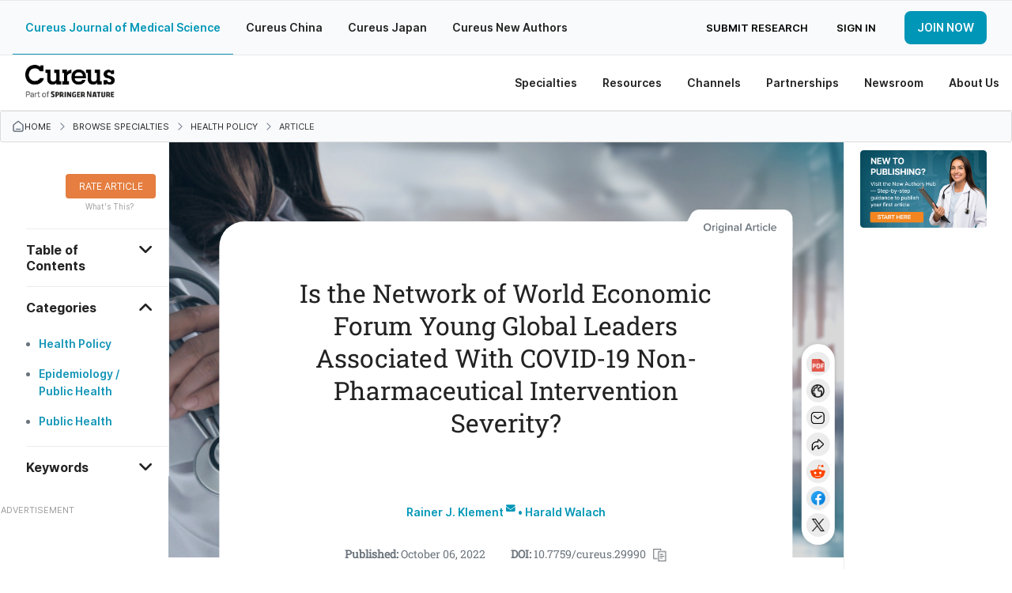

--- FILE ---
content_type: text/html; charset=utf-8
request_url: https://www.cureus.com/articles/115459-is-the-network-of-world-economic-forum-young-global-leaders-associated-with-covid-19-non-pharmaceutical-intervention-severity
body_size: 40302
content:
<!DOCTYPE html>
<html prefix='og: http://ogp.me/ns#'>
<head>
<link as='font' crossorigin='anonymous' href='https://public.cureus.com/fonts/inter/Inter-Bold.woff2' rel='preload' type='font/woff2'>
<link as='font' crossorigin='anonymous' href='https://public.cureus.com/fonts/roboto-slab-v24-latin-regular.woff2' rel='preload' type='font/woff2'>
<link as='font' crossorigin='anonymous' href='https://public.cureus.com/fonts/inter/Inter-Regular.woff2' rel='preload' type='font/woff2'>
<link as='font' crossorigin='anonymous' href='https://public.cureus.com/fonts/inter/Inter-SemiBold.woff2' rel='preload' type='font/woff2'>
<meta charset='utf-8'>
<meta content='zjkqdnefb408s8r553whzqbqpwzt4h' name='facebook-domain-verification'>

<script src='https://scripts.webcontentassessor.com/scripts/6644f6ec6410f12d38d14e10b9fd8b26e52181f9a3967852a941195459957aa4' type='application/javascript'></script>
<!-- End Google Tag Manager -->
<script>
  window.dataLayer = window.dataLayer || [];
  window.dataLayer.push({
    user: {
      id: null
    }
  })
</script>
<style>
  .async-hide { opacity: 0 !important}
</style>
<link rel="stylesheet" media="all" href="https://assets.cureus.com/packs/application-d38d4e9e-1.css" />
<link rel="stylesheet" media="all" href="https://assets.cureus.com/packs/application-d38d4e9e-2.css" />
<link rel="stylesheet" media="all" href="https://assets.cureus.com/packs/application-d38d4e9e-3.css" />
<link rel="stylesheet" media="all" href="https://assets.cureus.com/packs/application-d38d4e9e-4.css" />
<link rel="stylesheet" media="all" href="https://assets.cureus.com/packs/application-d38d4e9e-5.css" />
<link rel="stylesheet" media="all" href="https://assets.cureus.com/packs/application-d38d4e9e-6.css" />
<!-- Google Tag Manager -->
<script>(function(w,d,s,l,i){w[l]=w[l]||[];w[l].push({'gtm.start':
new Date().getTime(),event:'gtm.js'});var f=d.getElementsByTagName(s)[0],
j=d.createElement(s),dl=l!='dataLayer'?'&l='+l:'';j.async=true;j.src=
'https://www.googletagmanager.com/gtm.js?id='+i+dl;f.parentNode.insertBefore(j,f);
})(window,document,'script','dataLayer','GTM-5L5TP48');</script>


<meta data-hubspot-id='pe46589883'>



<script src='https://d3js.org/d3.v4.js'></script>
<script src='https://d3js.org/d3-scale-chromatic.v1.min.js'></script>
<script src='https://d3js.org/d3-geo-projection.v2.min.js'></script>
<script src='https://cdnjs.cloudflare.com/ajax/libs/d3-tip/0.7.1/d3-tip.min.js'></script>
<script src='https://cdnjs.cloudflare.com/ajax/libs/d3-legend/2.13.0/d3-legend.js'></script>

<title>Is the Network of World Economic Forum Young Global Leaders Associated With COVID-19 Non-Pharmaceutical Intervention Severity? | Cureus</title>
<meta name="csrf-param" content="authenticity_token" />
<meta name="csrf-token" content="K2brkKX2up2kH8FxBgSegy6/a+X+yTxIahe3wai9+YcbYMuaBdEMwB6nGMPKeiJVYiOzPcMoCQexF1iXQL+ohw==" />
<meta site='Cureus'>
<meta content='width=device-width, initial-scale=1.0' name='viewport'>
<meta content='text/html;charset=utf-8' http-equiv='Content-Type'>
<meta content='Background

The World Economic Forum (WEF) has spawned a global network of elites called Young Global Leaders (YGLs) with significant influence on large corporations, politics, academia, and media. This article scrutinizes the idea that through this network, the WEF had a significant influence on the scale and scope of the non-pharmaceutical interventions (NPIs) implemented in response to the COVID-19 crisis. We tested for associations between the country-level distribution of YGLs and the intensity and duration of the implemented NPIs summarized by the Government Response Severity Index (GRSI).

Materials and methods

The number and category of YGLs per country was extracted from the WEF website. We also extracted the maximum and median GRSI values for three time periods: (i) the beginning of the first wave of the pandemic (March 1, 2020, to April 30, 2020), (ii) the height of the second wave in Europe (December 1, 2020, to January 31, 2021), and (iii) the approximate first year (March 1, 2020, to January 31, 2021). Being a precondition for causality, any association between the total or category-specific number of YGLs and the GRSI values in each time period was evaluated using Spearman’s ρ correlation coefficients and polynomial regression, respectively.

Results

There was a highly significant positive correlation between the total number of YGLs in a country and the median (ρ = 0.36, p = 2.5×10-7) and maximum (ρ = 0.34, p = 1.6×10-6) GRSI during the second wave of the pandemic, but not during the first wave. The total number of YGLs was also a significant predictor of higher median GRSI during the second wave of the pandemic in the best-fitting (four-degree) polynomial regression model (p&amp;lt;0.01); additional significant and positive predictor in this model was a country’s location within Europe or South America, respectively (p&amp;lt;0.01). Investigating an influence-weighted number of YGLs in business, politics, and civic society separately yielded no significant associations with NPI severity for any of the three time periods.

Conclusions

As there were significant correlations during the second, but not the first wave of the pandemic, we conclude that the WEF might not have been the origin of but rather an echo-chamber or amplifier for certain opinions and strategies that were formed and implemented during or before the first months of the COVID-19 crisis. Future qualitative studies may reveal putative causal mechanisms underlying our observed correlations.' name='description'>
<meta content='403691619670159' property='fb:pages'>
<link rel="schema.DC" href="http://purl.org/DC/elements/1.0/" /><meta name="citation_journal_title" content="Cureus" /><meta name="citation_title" content="Is the Network of World Economic Forum Young Global Leaders Associated With COVID-19 Non-Pharmaceutical Intervention Severity?" /><meta name="citation_publication_date" content="2022/10/06" /><meta name="citation_date" content="2022/10/06" /><meta name="citation_issue" content="10" /><meta name="citation_volume" content="14" /><meta name="citation_doi" content="10.7759/cureus.29990" /><meta name="citation_fulltext_html_url" content="https://cureus.com/articles/115459-is-the-network-of-world-economic-forum-young-global-leaders-associated-with-covid-19-non-pharmaceutical-intervention-severity" /><meta name="citation_author" content="Rainer J. Klement" /><meta name="citation_author" content="Harald Walach" /><meta name="DC.Publisher" content="Cureus" /><meta name="DC.Title" content="Is the Network of World Economic Forum Young Global Leaders Associated With COVID-19 Non-Pharmaceutical Intervention Severity?" /><meta name="DC.Date" content="2022-10-06" /><meta name="DC.Identifier" content="10.7759/cureus.29990" /><meta name="DC.Language" content="en" /><meta name="DC.Contributor" content="Rainer J. Klement" /><meta name="DC.Contributor" content="Harald Walach" /><meta name="prism.issn" content="2168-8184" /><meta name="prism.publicationName" content="Cureus" /><meta name="prism.publicationDate" content="2022/10/06" /><meta name="prism.url" content="https://cureus.com/articles/115459-is-the-network-of-world-economic-forum-young-global-leaders-associated-with-covid-19-non-pharmaceutical-intervention-severity" /><meta name="prism.doi" content="10.7759/cureus.29990" /><meta name="prism.volume" content="14" />
<meta property="og:title" content="Is the Network of World Economic Forum Young Global Leaders Associated With COVID-19 Non-Pharmaceutical Intervention Severity?" /><meta property="og:type" content="article" /><meta property="og:image" content="https://assets.cureus.com/uploads/figure/file/450557/article_river_e2b5a0802f4b11ed9974efdb70701d73-Figure-time-vs-rho-.png" /><meta property="og:description" content="Background

The World Economic Forum (WEF) has spawned a global network of elites called Young Global Leaders (YGLs) with significant influence on large corporations, politics, academia, and media. This article scrutinizes the idea that through this network, the WEF had a significant influence on the scale and scope of the non-pharmaceutical interventions (NPIs) implemented in response to the COVID-19 crisis. We tested for associations between the country-level distribution of YGLs and the intensity and duration of the implemented NPIs summarized by the Government Response Severity Index (GRSI).

Materials and methods

The number and category of YGLs per country was extracted from the WEF website. We also extracted the maximum and median GRSI values for three time periods: (i) the beginning of the first wave of the pandemic (March 1, 2020, to April 30, 2020), (ii) the height of the second wave in Europe (December 1, 2020, to January 31, 2021), and (iii) the approximate first year (March 1, 2020, to January 31, 2021). Being a precondition for causality, any association between the total or category-specific number of YGLs and the GRSI values in each time period was evaluated using Spearman’s ρ correlation coefficients and polynomial regression, respectively.

Results

There was a highly significant positive correlation between the total number of YGLs in a country and the median (ρ = 0.36, p = 2.5×10-7) and maximum (ρ = 0.34, p = 1.6×10-6) GRSI during the second wave of the pandemic, but not during the first wave. The total number of YGLs was also a significant predictor of higher median GRSI during the second wave of the pandemic in the best-fitting (four-degree) polynomial regression model (p&amp;lt;0.01); additional significant and positive predictor in this model was a country’s location within Europe or South America, respectively (p&amp;lt;0.01). Investigating an influence-weighted number of YGLs in business, politics, and civic society separately yielded no significant associations with NPI severity for any of the three time periods.

Conclusions

As there were significant correlations during the second, but not the first wave of the pandemic, we conclude that the WEF might not have been the origin of but rather an echo-chamber or amplifier for certain opinions and strategies that were formed and implemented during or before the first months of the COVID-19 crisis. Future qualitative studies may reveal putative causal mechanisms underlying our observed correlations." /><meta property="og:url" content="https://cureus.com/articles/115459-is-the-network-of-world-economic-forum-young-global-leaders-associated-with-covid-19-non-pharmaceutical-intervention-severity" />
<meta property="twitter:card" content="summary" /><meta property="twitter:site" content="cureusinc" /><meta property="twitter:title" content="Is the Network of World Economic Forum Young Global Leaders Associated With COVID-19 Non-Pharmaceutical Intervention Severity?" /><meta property="twitter:description" content="Background

The World Economic Forum (WEF) has spawned a global network of elites called Young Global Leaders (YGLs) with significant influence on large corporations, politics, academia, and m..." /><meta property="twitter:image:src" content="https://assets.cureus.com/uploads/figure/file/450557/article_river_e2b5a0802f4b11ed9974efdb70701d73-Figure-time-vs-rho-.png" />
<meta content='Rainer J. Klement' name='citation_author'>
<meta content='Harald Walach' name='citation_author'>
<meta content='2022/10/06' name='publication_date'>
<meta content='https://www.cureus.com/articles/115459-is-the-network-of-world-economic-forum-young-global-leaders-associated-with-covid-19-non-pharmaceutical-intervention-severity.pdf' name='citation_pdf_url'>


<!--[if lt IE 9]><link rel="stylesheet" media="screen" href="https://assets.cureus.com/packs/css/foundation-ie-patch-70ff3285.css" /><![endif]-->
<!--[if lt IE 9]>
<script>
document.createElement('header');
document.createElement('nav');
document.createElement('section');
document.createElement('article');
document.createElement('aside');
document.createElement('footer');
document.createElement('hgroup');
</script>
<![endif]-->



<link href='https://assets.cureus.com/packs/media/images/favicon-6b3259c58f4356da2cc885357cfda20b.png' rel='shortcut icon'>
<script src="https://assets.cureus.com/packs/js/modernizr-725c0c159db6b8a3bbbc.js"></script>
<script src="https://assets.cureus.com/packs/js/jquery-2a7df33bde22723a8869.js"></script>
<script src="https://assets.cureus.com/packs/js/fastclick-e308a8f92201fbc8afc7.js"></script>
<link href="https://www.cureus.com/articles/115459-is-the-network-of-world-economic-forum-young-global-leaders-associated-with-covid-19-non-pharmaceutical-intervention-severity" rel="canonical" />



</head>
<body class='application_layout uiv3 articles_controller articles_controller_show false article_show non-sticky-primary-nav' data-action_name='show' data-controller_name='articles_controller' data-spy='scroll' data-target='.subnav' data-twttr-rendered='true'>
<!-- Google Tag Manager (noscript) -->
<noscript><iframe src="https://www.googletagmanager.com/ns.html?id=GTM-5L5TP48"
height="0" width="0" style="display:none;visibility:hidden"></iframe></noscript>
<!-- End Google Tag Manager (noscript) -->

<nav class='mobile-navigation mobile-left'>
<div class='mobile-scroll'>
<div class='mobile-menu'>
<ul>
<li class='mobile-menu-home'>
<a class="light-blue-hover" href="https://www.cureus.com/">Home</a>
</li>
<li class='light-blue-hover'>
<div class='mobile-dropdown-anchor light-blue-hover'>
<div class='mobile-dropdown-anchor-content'>
<span>Specialties</span>
<img class="right-forward-icon" src="https://public.cureus.com/new-nav-bar/nav-right-arrow.png" />
</div>
</div>
<div class='mobile-dropdown'>
<ul class='specialties'>
<div class='left-mobile-dropdown-wrapper'>
<span class='left-mobile-dropdown-header mobile-dropdown-back light-blue-hover'>
<span><img class="left-back-icon" src="https://public.cureus.com/new-nav-bar/nav-left-arrow-blue.png" /></span>
<span class='mobile-dropdown-heading'>Specialties</span>
</span>
</div>
<div class='left-mobile-dropdown'>
<h4 class='dropdown-headers'>Browse</h4>
<li>
<a class="browse light-blue-hover" href="https://www.cureus.com/articles"><img src="https://public.cureus.com/new-nav-bar/article-icon.png" />
<span>Articles</span>
</a></li>
<li>
<a class="browse light-blue-hover" href="https://www.cureus.com/posters"><img src="https://public.cureus.com/new-nav-bar/poster-icon.png" />
<span>Posters</span>
</a></li>
<li>
<a class="browse light-blue-hover" href="https://www.cureus.com/abstracts"><img src="https://public.cureus.com/new-nav-bar/abstract-icon.png" />
<span>Abstracts</span>
</a></li>
<li>
<a class="browse light-blue-hover collection" href="https://www.cureus.com/collections"><img class="new-tag" src="https://public.cureus.com/new-nav-bar/new-tag-mobile.png" />
<img src="https://public.cureus.com/new-nav-bar/collections-blue.png" />
<span>Cureus Collections</span>
</a></li>
</div>
<h4 class='dropdown-headers specialties'>Specialties</h4>
<ul>
<li class='specialty'>
<a class="light-blue-hover" target="_blank" href="https://allergy_immunology.cureus.com/"><img src="https://public.cureus.com/new-nav-bar/specialties-tab/allergy_immunology.png" />
<span>Allergy / Immunology</span>
</a></li>
<li class='specialty'>
<a class="light-blue-hover" target="_blank" href="https://anatomy.cureus.com/"><img src="https://public.cureus.com/new-nav-bar/specialties-tab/anatomy.png" />
<span>Anatomy</span>
</a></li>
<li class='specialty'>
<a class="light-blue-hover" target="_blank" href="https://anesthesiology.cureus.com/"><img src="https://public.cureus.com/new-nav-bar/specialties-tab/anesthesiology.png" />
<span>Anesthesiology</span>
</a></li>
<li class='specialty'>
<a class="light-blue-hover" target="_blank" href="https://cardiac_thoracic_vascular_surgery.cureus.com/"><img src="https://public.cureus.com/new-nav-bar/specialties-tab/cardiac_thoracic_vascular_surgery.png" />
<span>Cardiac / Thoracic / Vascular Surgery</span>
</a></li>
<li class='specialty'>
<a class="light-blue-hover" target="_blank" href="https://cardiology.cureus.com/"><img src="https://public.cureus.com/new-nav-bar/specialties-tab/cardiology.png" />
<span>Cardiology</span>
</a></li>
<li class='specialty'>
<a class="light-blue-hover" target="_blank" href="https://dentistry.cureus.com/"><img src="https://public.cureus.com/new-nav-bar/specialties-tab/dentistry.png" />
<span>Dentistry</span>
</a></li>
<li class='specialty'>
<a class="light-blue-hover" target="_blank" href="https://dermatology.cureus.com/"><img src="https://public.cureus.com/new-nav-bar/specialties-tab/dermatology.png" />
<span>Dermatology</span>
</a></li>
<li class='specialty'>
<a class="light-blue-hover" target="_blank" href="https://emergency_medicine.cureus.com/"><img src="https://public.cureus.com/new-nav-bar/specialties-tab/emergency_medicine.png" />
<span>Emergency Medicine</span>
</a></li>
<li class='specialty'>
<a class="light-blue-hover" target="_blank" href="https://endocrinology_diabetes_metabolism.cureus.com/"><img src="https://public.cureus.com/new-nav-bar/specialties-tab/endocrinology_diabetes_metabolism.png" />
<span>Endocrinology / Diabetes / Metabolism</span>
</a></li>
<li class='specialty'>
<a class="light-blue-hover" target="_blank" href="https://environmental_health.cureus.com/"><img src="https://public.cureus.com/new-nav-bar/specialties-tab/environmental_health.png" />
<span>Environmental Health</span>
</a></li>
<li class='specialty'>
<a class="light-blue-hover" target="_blank" href="https://epidemiology_public_health.cureus.com/"><img src="https://public.cureus.com/new-nav-bar/specialties-tab/epidemiology_public_health.png" />
<span>Epidemiology / Public Health</span>
</a></li>
<li class='specialty'>
<a class="light-blue-hover" target="_blank" href="https://family_general_practice.cureus.com/"><img src="https://public.cureus.com/new-nav-bar/specialties-tab/family_general_practice.png" />
<span>Family / General Practice</span>
</a></li>
<li class='specialty'>
<a class="light-blue-hover" target="_blank" href="https://cureus.com/forensic_medicine"><img src="https://public.cureus.com/new-nav-bar/specialties-tab/forensic_medicine.png" />
<span>Forensic Medicine</span>
</a></li>
<li class='specialty'>
<a class="light-blue-hover" target="_blank" href="https://gastroenterology.cureus.com/"><img src="https://public.cureus.com/new-nav-bar/specialties-tab/gastroenterology.png" />
<span>Gastroenterology</span>
</a></li>
<li class='specialty'>
<a class="light-blue-hover" target="_blank" href="https://general_surgery.cureus.com/"><img src="https://public.cureus.com/new-nav-bar/specialties-tab/general_surgery.png" />
<span>General Surgery</span>
</a></li>
<li class='specialty'>
<a class="light-blue-hover" target="_blank" href="https://cureus.com/genetics"><img src="https://public.cureus.com/new-nav-bar/specialties-tab/genetics.png" />
<span>Genetics</span>
</a></li>
<li class='specialty'>
<a class="light-blue-hover" target="_blank" href="https://cureus.com/geriatrics"><img src="https://public.cureus.com/new-nav-bar/specialties-tab/geriatrics.png" />
<span>Geriatrics</span>
</a></li>
<li class='specialty'>
<a class="light-blue-hover" target="_blank" href="https://healthcare_technology.cureus.com/"><img src="https://public.cureus.com/new-nav-bar/specialties-tab/healthcare_technology.png" />
<span>Healthcare Technology</span>
</a></li>
<li class='specialty'>
<a class="light-blue-hover" target="_blank" href="https://health_policy.cureus.com/"><img src="https://public.cureus.com/new-nav-bar/specialties-tab/health_policy.png" />
<span>Health Policy</span>
</a></li>
<li class='specialty'>
<a class="light-blue-hover" target="_blank" href="https://hematology.cureus.com/"><img src="https://public.cureus.com/new-nav-bar/specialties-tab/hematology.png" />
<span>Hematology</span>
</a></li>
<li class='specialty'>
<a class="light-blue-hover" target="_blank" href="https://cureus.com/hiv_aids"><img src="https://public.cureus.com/new-nav-bar/specialties-tab/hiv_aids.png" />
<span>HIV / AIDS</span>
</a></li>
<li class='specialty'>
<a class="light-blue-hover" target="_blank" href="https://infectious_disease.cureus.com/"><img src="https://public.cureus.com/new-nav-bar/specialties-tab/infectious_disease.png" />
<span>Infectious Disease</span>
</a></li>
<li class='specialty'>
<a class="light-blue-hover" target="_blank" href="https://cureus.com/integrative_complementary_medicine"><img src="https://public.cureus.com/new-nav-bar/specialties-tab/integrative_complementary_medicine.png" />
<span>Integrative / Complementary Medicine</span>
</a></li>
<li class='specialty'>
<a class="light-blue-hover" target="_blank" href="https://internal_medicine.cureus.com/"><img src="https://public.cureus.com/new-nav-bar/specialties-tab/internal_medicine.png" />
<span>Internal Medicine</span>
</a></li>
<li class='specialty'>
<a class="light-blue-hover" target="_blank" href="https://cureus.com/medical_education"><img src="https://public.cureus.com/new-nav-bar/specialties-tab/medical_education.png" />
<span>Medical Education</span>
</a></li>
<li class='specialty'>
<a class="light-blue-hover" target="_blank" href="https://cureus.com/medical_physics"><img src="https://public.cureus.com/new-nav-bar/specialties-tab/medical_physics.png" />
<span>Medical Physics</span>
</a></li>
<li class='specialty'>
<a class="light-blue-hover" target="_blank" href="https://cureus.com/medical_simulation"><img src="https://public.cureus.com/new-nav-bar/specialties-tab/medical_simulation.png" />
<span>Medical Simulation</span>
</a></li>
<li class='specialty'>
<a class="light-blue-hover" target="_blank" href="https://nephrology.cureus.com/"><img src="https://public.cureus.com/new-nav-bar/specialties-tab/nephrology.png" />
<span>Nephrology</span>
</a></li>
<li class='specialty'>
<a class="light-blue-hover" target="_blank" href="https://neurology.cureus.com/"><img src="https://public.cureus.com/new-nav-bar/specialties-tab/neurology.png" />
<span>Neurology</span>
</a></li>
<li class='specialty'>
<a class="light-blue-hover" target="_blank" href="https://neurosurgery.cureus.com/"><img src="https://public.cureus.com/new-nav-bar/specialties-tab/neurosurgery.png" />
<span>Neurosurgery</span>
</a></li>
<li class='specialty'>
<a class="light-blue-hover" target="_blank" href="https://cureus.com/nuclear_medicine"><img src="https://public.cureus.com/new-nav-bar/specialties-tab/nuclear_medicine.png" />
<span>Nuclear Medicine</span>
</a></li>
<li class='specialty'>
<a class="light-blue-hover" target="_blank" href="https://cureus.com/nutrition"><img src="https://public.cureus.com/new-nav-bar/specialties-tab/nutrition.png" />
<span>Nutrition</span>
</a></li>
<li class='specialty'>
<a class="light-blue-hover" target="_blank" href="https://obstetrics_gynecology.cureus.com/"><img src="https://public.cureus.com/new-nav-bar/specialties-tab/obstetrics_gynecology.png" />
<span>Obstetrics / Gynecology</span>
</a></li>
<li class='specialty'>
<a class="light-blue-hover" target="_blank" href="https://cureus.com/occupational_health"><img src="https://public.cureus.com/new-nav-bar/specialties-tab/occupational_health.png" />
<span>Occupational Health</span>
</a></li>
<li class='specialty'>
<a class="light-blue-hover" target="_blank" href="https://oncology.cureus.com/"><img src="https://public.cureus.com/new-nav-bar/specialties-tab/oncology.png" />
<span>Oncology</span>
</a></li>
<li class='specialty'>
<a class="light-blue-hover" target="_blank" href="https://ophthalmology.cureus.com/"><img src="https://public.cureus.com/new-nav-bar/specialties-tab/ophthalmology.png" />
<span>Ophthalmology</span>
</a></li>
<li class='specialty'>
<a class="light-blue-hover" target="_blank" href="https://oral_medicine.cureus.com/"><img src="https://public.cureus.com/new-nav-bar/specialties-tab/oral_medicine.png" />
<span>Oral Medicine</span>
</a></li>
<li class='specialty'>
<a class="light-blue-hover" target="_blank" href="https://orthopedics.cureus.com/"><img src="https://public.cureus.com/new-nav-bar/specialties-tab/orthopedics.png" />
<span>Orthopedics</span>
</a></li>
<li class='specialty'>
<a class="light-blue-hover" target="_blank" href="https://cureus.com/osteopathic_medicine"><img src="https://public.cureus.com/new-nav-bar/specialties-tab/osteopathic_medicine.png" />
<span>Osteopathic Medicine</span>
</a></li>
<li class='specialty'>
<a class="light-blue-hover" target="_blank" href="https://otolaryngology.cureus.com/"><img src="https://public.cureus.com/new-nav-bar/specialties-tab/otolaryngology.png" />
<span>Otolaryngology</span>
</a></li>
<li class='specialty'>
<a class="light-blue-hover" target="_blank" href="https://cureus.com/pain_management"><img src="https://public.cureus.com/new-nav-bar/specialties-tab/pain_management.png" />
<span>Pain Management</span>
</a></li>
<li class='specialty'>
<a class="light-blue-hover" target="_blank" href="https://cureus.com/palliative_care"><img src="https://public.cureus.com/new-nav-bar/specialties-tab/palliative_care.png" />
<span>Palliative Care</span>
</a></li>
<li class='specialty'>
<a class="light-blue-hover" target="_blank" href="https://pathology.cureus.com/"><img src="https://public.cureus.com/new-nav-bar/specialties-tab/pathology.png" />
<span>Pathology</span>
</a></li>
<li class='specialty'>
<a class="light-blue-hover" target="_blank" href="https://pediatrics.cureus.com/"><img src="https://public.cureus.com/new-nav-bar/specialties-tab/pediatrics.png" />
<span>Pediatrics</span>
</a></li>
<li class='specialty'>
<a class="light-blue-hover" target="_blank" href="https://pediatric_surgery.cureus.com/"><img src="https://public.cureus.com/new-nav-bar/specialties-tab/pediatric_surgery.png" />
<span>Pediatric Surgery</span>
</a></li>
<li class='specialty'>
<a class="light-blue-hover" target="_blank" href="https://cureus.com/pharmacology"><img src="https://public.cureus.com/new-nav-bar/specialties-tab/pharmacology.png" />
<span>Pharmacology</span>
</a></li>
<li class='specialty'>
<a class="light-blue-hover" target="_blank" href="https://physical_medicine_rehabilitation.cureus.com/"><img src="https://public.cureus.com/new-nav-bar/specialties-tab/physical_medicine_rehabilitation.png" />
<span>Physical Medicine & Rehabilitation</span>
</a></li>
<li class='specialty'>
<a class="light-blue-hover" target="_blank" href="https://cureus.com/plastic_surgery"><img src="https://public.cureus.com/new-nav-bar/specialties-tab/plastic_surgery.png" />
<span>Plastic Surgery</span>
</a></li>
<li class='specialty'>
<a class="light-blue-hover" target="_blank" href="https://cureus.com/podiatry"><img src="https://public.cureus.com/new-nav-bar/specialties-tab/podiatry.png" />
<span>Podiatry</span>
</a></li>
<li class='specialty'>
<a class="light-blue-hover" target="_blank" href="https://preventive_medicine.cureus.com/"><img src="https://public.cureus.com/new-nav-bar/specialties-tab/preventive_medicine.png" />
<span>Preventive Medicine</span>
</a></li>
<li class='specialty'>
<a class="light-blue-hover" target="_blank" href="https://psychiatry.cureus.com/"><img src="https://public.cureus.com/new-nav-bar/specialties-tab/psychiatry.png" />
<span>Psychiatry</span>
</a></li>
<li class='specialty'>
<a class="light-blue-hover" target="_blank" href="https://psychology.cureus.com/"><img src="https://public.cureus.com/new-nav-bar/specialties-tab/psychology.png" />
<span>Psychology</span>
</a></li>
<li class='specialty'>
<a class="light-blue-hover" target="_blank" href="https://health_public.cureus.com/"><img src="https://public.cureus.com/new-nav-bar/specialties-tab/health_public.png" />
<span>Public Health</span>
</a></li>
<li class='specialty'>
<a class="light-blue-hover" target="_blank" href="https://pulmonology.cureus.com/"><img src="https://public.cureus.com/new-nav-bar/specialties-tab/pulmonology.png" />
<span>Pulmonology</span>
</a></li>
<li class='specialty'>
<a class="light-blue-hover" target="_blank" href="https://cureus.com/quality_improvement"><img src="https://public.cureus.com/new-nav-bar/specialties-tab/quality_improvement.png" />
<span>Quality Improvement</span>
</a></li>
<li class='specialty'>
<a class="light-blue-hover" target="_blank" href="https://radiation_oncology.cureus.com/"><img src="https://public.cureus.com/new-nav-bar/specialties-tab/radiation_oncology.png" />
<span>Radiation Oncology</span>
</a></li>
<li class='specialty'>
<a class="light-blue-hover" target="_blank" href="https://radiology.cureus.com/"><img src="https://public.cureus.com/new-nav-bar/specialties-tab/radiology.png" />
<span>Radiology</span>
</a></li>
<li class='specialty'>
<a class="light-blue-hover" target="_blank" href="https://rheumatology.cureus.com/"><img src="https://public.cureus.com/new-nav-bar/specialties-tab/rheumatology.png" />
<span>Rheumatology</span>
</a></li>
<li class='specialty'>
<a class="light-blue-hover" target="_blank" href="https://cureus.com/sports_medicine"><img src="https://public.cureus.com/new-nav-bar/specialties-tab/sports_medicine.png" />
<span>Sports Medicine</span>
</a></li>
<li class='specialty'>
<a class="light-blue-hover" target="_blank" href="https://cureus.com/substance_use_and_addiction"><img src="https://public.cureus.com/new-nav-bar/specialties-tab/substance_use_and_addiction.png" />
<span>Substance Use and Addiction</span>
</a></li>
<li class='specialty'>
<a class="light-blue-hover" target="_blank" href="https://cureus.com/therapeutics"><img src="https://public.cureus.com/new-nav-bar/specialties-tab/therapeutics.png" />
<span>Therapeutics</span>
</a></li>
<li class='specialty'>
<a class="light-blue-hover" target="_blank" href="https://transplantation.cureus.com/"><img src="https://public.cureus.com/new-nav-bar/specialties-tab/transplantation.png" />
<span>Transplantation</span>
</a></li>
<li class='specialty'>
<a class="light-blue-hover" target="_blank" href="https://cureus.com/trauma"><img src="https://public.cureus.com/new-nav-bar/specialties-tab/trauma.png" />
<span>Trauma</span>
</a></li>
<li class='specialty'>
<a class="light-blue-hover" target="_blank" href="https://urology.cureus.com/"><img src="https://public.cureus.com/new-nav-bar/specialties-tab/urology.png" />
<span>Urology</span>
</a></li>
<li class='specialty'>
<a class="light-blue-hover" target="_blank" href="https://cureus.com/miscellaneous"><img src="https://public.cureus.com/new-nav-bar/specialties-tab/miscellaneous.png" />
<span>Miscellaneous</span>
</a></li>
</ul>
</ul>
</div>
</li>

<li class='light-blue-hover'>
<div class='mobile-dropdown-anchor light-blue-hover'>
<div class='mobile-dropdown-anchor-content'>
<span>Resources</span>
<img class="right-forward-icon" src="https://public.cureus.com/new-nav-bar/nav-right-arrow.png" />
</div>
</div>
<div class='mobile-dropdown'>
<ul class='resources'>
<div class='left-mobile-dropdown-wrapper'>
<div class='left-mobile-dropdown-header mobile-dropdown-back light-blue-hover'>
<img class="left-back-icon" src="https://public.cureus.com/new-nav-bar/nav-left-arrow-blue.png" />
<span class='mobile-dropdown-heading'>Resources</span>
</div>
</div>
<div class='left-mobile-dropdown'>
<h4 class='dropdown-headers'>About</h4>
<li>
<a class="browse light-blue-hover" href="https://www.cureus.com/about_publishing"><img src="https://public.cureus.com/new-nav-bar/article-icon.png" />
<span>About Publishing</span>
</a></li>
<li>
<a class="browse light-blue-hover" href="https://www.cureus.com/about_peer_review"><img src="https://public.cureus.com/new-nav-bar/about-peer-review.png" />
<span>About Peer Review</span>
</a></li>
</div>
<h4 class='dropdown-headers'>For Authors & Reviewers</h4>
<li>
<a class="light-blue-hover" href="https://www.cureus.com/author_guide"><img src="https://public.cureus.com/new-nav-bar/author-guide.png" />
<span>Author Guide</span>
</a></li>
<li>
<a class="light-blue-hover" href="https://www.cureus.com/reviewer_guide"><img src="https://public.cureus.com/new-nav-bar/reviewer-guide.png" />
<span>Reviewer Guide</span>
</a></li>
<li>
<a class="light-blue-hover" href="https://www.cureus.com/guest_editor_guide"><img src="https://public.cureus.com/new-nav-bar/guest-editor-guide.png" />
<span>Guest Editor Guide</span>
</a></li>
<li>
<a class="light-blue-hover" href="https://www.cureus.com/academic_channels_guide"><img src="https://public.cureus.com/channel_guide.png" />
<span>Academic Channels Guide</span>
</a></li>
<li>
<a class="light-blue-hover" href="https://www.cureus.com/media_guide"><img src="https://public.cureus.com/new-nav-bar/media-guide.png" />
<span>Media Guide</span>
</a></li>
<li>
<a class="light-blue-hover" href="https://www.cureus.com/about_collections"><img src="https://public.cureus.com/new-nav-bar/partnerships/about_advertising.png" />
<span>About Collections</span>
</a></li>
<li>
<a class="light-blue-hover" href="https://www.cureus.com/cureus_editing_services"><img src="https://public.cureus.com/new-nav-bar/preferred-editing-service.png" />
<span>Author Fees (Preferred Editing)</span>
</a></li>
<li>
<a class="light-blue-hover" href="https://www.cureus.com/honors"><img src="https://public.cureus.com/new-nav-bar/cureus-honors.png" />
<span>Cureus Honors</span>
</a></li>
<li>
<a class="light-blue-hover" href="https://www.cureus.com/article_promotion"><img src="https://public.cureus.com/new-nav-bar/tag.png" />
<span>Article Promotion</span>
</a></li>
<li>
<a class="light-blue-hover" href="https://www.cureus.com/authors_hub"><img src="https://public.cureus.com/new-nav-bar/authors-hub-img.png" />
<span>New Authors Hub</span>
</a></li>
<li>
<a class="light-blue-hover" href="https://www.cureus.com/promotion_guide"><img src="https://public.cureus.com/new-nav-bar/sharing.png" />
<span>Article Sharing Guide</span>
</a></li>
<li>
<a class="light-blue-hover" href="https://www.cureus.com/siq"><img src="https://public.cureus.com/new-nav-bar/shield.png" />
<span>SIQ</span>
</a></li>
</ul>
</div>
</li>

<li class='light-blue-hover'>
<div class='mobile-dropdown-anchor light-blue-hover'>
<div class='mobile-dropdown-anchor-content'>
<span>Channels</span>
<img class="right-forward-icon" src="https://public.cureus.com/new-nav-bar/nav-right-arrow.png" />
</div>
</div>
<div class='mobile-dropdown'>
<ul class='specialties'>
<div class='left-mobile-dropdown-wrapper'>
<span class='left-mobile-dropdown-header mobile-dropdown-back light-blue-hover'>
<span><img class="left-back-icon" src="https://public.cureus.com/new-nav-bar/nav-left-arrow-blue.png" /></span>
<span class='mobile-dropdown-heading'>Channels</span>
</span>
</div>
<div class='left-mobile-dropdown'>
<h4 class='dropdown-headers'>About</h4>
<li>
<a class="browse light-blue-hover" href="https://www.cureus.com/channels"><img src="https://public.cureus.com/new-nav-bar/about-channels-icon.png" />
<span>About Cureus Channels</span>
</a></li>
<li>
<a class="browse light-blue-hover" href="https://www.cureus.com/academic_channels_guide"><img src="https://public.cureus.com/new-nav-bar/reviewer-guide.png" />
<span>Cureus Channels Guide</span>
</a></li>
</div>
<h4 class='dropdown-headers'>Browse</h4>
<li>
<a class="light-blue-hover" href="https://www.cureus.com/channels/all?view=academic"><img src="https://public.cureus.com/new-nav-bar/academic-channel-icon.png" />
<span>Academic Channels</span>
</a></li>
<li>
<a class="light-blue-hover" href="https://www.cureus.com/channels/all?view=commercial"><img src="https://public.cureus.com/new-nav-bar/commercial-channel-icon.png" />
<span>Commercial Channels</span>
</a></li>
</ul>
</div>
</li>

<li class='light-blue-hover'>
<div class='mobile-dropdown-anchor light-blue-hover'>
<div class='mobile-dropdown-anchor-content'>
<span>Partnerships</span>
<img class="right-forward-icon" src="https://public.cureus.com/new-nav-bar/nav-right-arrow.png" />
</div>
</div>
<div class='mobile-dropdown'>
<ul>
<div class='left-mobile-dropdown-wrapper'>
<div class='left-mobile-dropdown-header mobile-dropdown-back light-blue-hover'>
<img class="left-back-icon" src="https://public.cureus.com/new-nav-bar/nav-left-arrow-blue.png" />
<span class='mobile-dropdown-heading'>Partnerships</span>
</div>
</div>
<div class='left-mobile-dropdown'>
<h4 class='dropdown-headers'>Cureus Partnerships</h4>
<p class='partnerships-description'>Offering a variety of advertising and sponsorship options for reaching influential specialists from targeted demographic splits.</p>
<li>
<a class="learn-more-button-left light-blue-hover" href="https://www.cureus.com/partnerships"><img src="https://public.cureus.com/new-nav-bar/arrow-right-blue.png" />
<span>Learn more</span>
</a></li>
</div>
<h4 class='dropdown-headers'>Institutional Partners</h4>
<li>
<a class="light-blue-hover" href="https://www.cureus.com/channels"><img src="https://public.cureus.com/new-nav-bar/partnerships/about_advertising.png" />
<span>About Channels</span>
</a></li>
<li>
<a class="light-blue-hover" href="https://www.cureus.com/channels/all"><img src="https://public.cureus.com/new-nav-bar/partnerships/advertising_policy.png" />
<span>List of Cureus Channels</span>
</a></li>
<h4 class='dropdown-headers'>Advertising & Sponsorship</h4>
<li>
<a class="light-blue-hover" href="https://www.cureus.com/ads_sponsorship"><img src="https://public.cureus.com/new-nav-bar/partnerships/about_advertising.png" />
<span>Advertise With Us</span>
</a></li>
<li>
<a class="light-blue-hover" href="https://www.cureus.com/advertising"><img src="https://public.cureus.com/new-nav-bar/partnerships/advertising_policy.png" />
<span>Advertising Policy</span>
</a></li>
<li>
<a data-reveal-id="media-kit-modal" class="light-blue-hover" href="#"><img src="https://public.cureus.com/new-nav-bar/partnerships/download.png" />
<span>Download Media Kit</span>
</a></li>
<h4 class='dropdown-headers'>Competitions</h4>
<li>
<a class="light-blue-hover" href="https://www.cureus.com/competitions"><img src="https://public.cureus.com/new-nav-bar/partnerships/about_comps.png" />
<span>About Competitions</span>
</a></li>
<li>
<a class="light-blue-hover" href="https://www.cureus.com/competitions/past_competitions"><img src="https://public.cureus.com/new-nav-bar/partnerships/past_comps.png" />
<span>Competitions</span>
</a></li>
</ul>
</div>
</li>

<li class='light-blue-hover'>
<div class='mobile-dropdown-anchor light-blue-hover'>
<div class='mobile-dropdown-anchor-content'>
<span>Newsroom</span>
<img class="right-forward-icon" src="https://public.cureus.com/new-nav-bar/nav-right-arrow.png" />
</div>
</div>
<div class='mobile-dropdown'>
<ul class='newsroom'>
<div class='left-mobile-dropdown-wrapper'>
<div class='left-mobile-dropdown-header mobile-dropdown-back light-blue-hover'>
<img class="left-back-icon" src="https://public.cureus.com/new-nav-bar/nav-left-arrow-blue.png" />
<span class='mobile-dropdown-heading'>Newsroom</span>
</div>
</div>
<div class='left-mobile-dropdown'>
<h4 class='dropdown-headers'>Browse</h4>
<a class="light-blue-hover category" href="https://www.cureus.com/newsroom"><img src="https://public.cureus.com/icons/elements-blue.png" />
<span>All</span>
</a><a class="light-blue-hover category" href="https://www.cureus.com/newsroom/news"><img src="https://public.cureus.com/newsroom/news.png" />
<span>News</span>
</a><a class="light-blue-hover category" href="https://www.cureus.com/newsroom/cureusu"><img src="https://public.cureus.com/newsroom/cureusu.png" />
<span>Cureus U</span>
</a><a class="light-blue-hover category" href="https://www.cureus.com/newsroom/newsletter"><img src="https://public.cureus.com/newsroom/newsletters.png" />
<span>Newsletters</span>
</a></div>
<h4 class='dropdown-headers'>Highlights</h4>
<li class='posts'>
<a class="light-blue-hover" href="https://cureus.com/newsroom/cureusu/17"><img src="https://assets.cureus.com/uploads/newsroom_post/thumbnail_image/17/thumbnail_1580945982-Newsroom_Thumbnail_Cureus_U_Infect._Disease.jpg" />
<span>Latest Highlighted Infectious Disease Articles</span>
</a></li>
<li class='posts'>
<a class="light-blue-hover" href="https://cureus.com/newsroom/cureusu/100"><img src="https://assets.cureus.com/uploads/newsroom_post/thumbnail_image/100/thumbnail_AdobeStock_167057675.jpeg" />
<span>Latest Highlighted Urology Articles</span>
</a></li>
<li class='posts'>
<a class="light-blue-hover" href="https://cureus.com/newsroom/cureusu/32"><img src="https://assets.cureus.com/uploads/newsroom_post/thumbnail_image/32/thumbnail_1588640892-Surgery1.jpg" />
<span>Latest Highlighted Surgery Articles</span>
</a></li>
<li class='posts'>
<a class="light-blue-hover" href="https://cureus.com/newsroom/cureusu/104"><img src="https://assets.cureus.com/uploads/newsroom_post/thumbnail_image/104/thumbnail_human_parts_stock.jpg" />
<span>Latest Highlighted Rheumatology Articles</span>
</a></li>
<li class='posts'>
<a class="light-blue-hover" href="https://cureus.com/newsroom/cureusu/22"><img src="https://assets.cureus.com/uploads/newsroom_post/thumbnail_image/22/thumbnail_1581108581-Newsroom_Thumbnail_Cureus_U_Radiology.jpg" />
<span>Latest Highlighted Radiology Articles</span>
</a></li>
<li class='posts'>
<a class="light-blue-hover" href="https://cureus.com/newsroom/cureusu/19"><img src="https://assets.cureus.com/uploads/newsroom_post/thumbnail_image/19/thumbnail_1604067778-slack-imgs.png" />
<span>Latest Highlighted Radiation Oncology Articles</span>
</a></li>
</ul>
</div>
</li>

<li class='light-blue-hover'>
<div class='mobile-dropdown-anchor light-blue-hover'>
<div class='mobile-dropdown-anchor-content'>
<span>About Us</span>
<img class="right-forward-icon" src="https://public.cureus.com/new-nav-bar/nav-right-arrow.png" />
</div>
</div>
<div class='mobile-dropdown'>
<ul>
<div class='left-mobile-dropdown-wrapper'>
<div class='left-mobile-dropdown-header mobile-dropdown-back light-blue-hover'>
<img class="left-back-icon" src="https://public.cureus.com/new-nav-bar/nav-left-arrow-blue.png" />
<span class='mobile-dropdown-heading'>About Us</span>
</div>
</div>
<div class='left-mobile-dropdown'>
<h4 class='dropdown-headers'>About Cureus</h4>
<p>Cureus provides an equitable, efficient publishing and peer reviewing experience without sacrificing publication times.</p>
<li>
<a class="learn-more-button-left light-blue-hover" href="https://www.cureus.com/about"><img src="https://public.cureus.com/new-nav-bar/arrow-right-blue.png" />
<span>Learn more</span>
</a></li>
</div>
<h4 class='dropdown-headers'>Who We Are</h4>
<li>
<a class="light-blue-hover" href="https://www.cureus.com/editorial_board"><img src="https://public.cureus.com/new-nav-bar/about-us/editorial-board.png" />
<span>Editorial Board</span>
</a></li>
<li>
<a class="light-blue-hover" href="https://www.cureus.com/associate_editors"><img src="https://public.cureus.com/new-nav-bar/about-us/associate-editors.png" />
<span>Associate Editors</span>
</a></li>
<li>
<a class="light-blue-hover" href="https://www.cureus.com/academic_council"><img src="https://public.cureus.com/new-nav-bar/about-us/academic-council.png" />
<span>Academic Council</span>
</a></li>
<h4 class='dropdown-headers'>Contributors</h4>
<li>
<a class="light-blue-hover" href="https://www.cureus.com/people"><img src="https://public.cureus.com/new-nav-bar/about-us/edit.png" />
<span>Authors</span>
</a></li>
<li>
<a class="light-blue-hover" href="https://www.cureus.com/people"><img src="https://public.cureus.com/new-nav-bar/about-us/reviewers.png" />
<span>Reviewers</span>
</a></li>
<h4 class='dropdown-headers'>More From Cureus</h4>
<li>
<a class="light-blue-hover" href="https://www.cureus.com/careers"><img src="https://public.cureus.com/new-nav-bar/about-us/careers.png" />
<span>Careers</span>
</a></li>
<li>
<a class="light-blue-hover" href="https://www.cureus.com/email_preferences"><img src="https://public.cureus.com/new-nav-bar/about-us/email-alerts.png" />
<span>Email Alerts</span>
</a></li>
</ul>
</div>
</li>

<li class='light-blue-hover'>
<div class='mobile-dropdown-anchor light-blue-hover'>
<div class='mobile-dropdown-anchor-content'>
<span>Competitions 🏆</span>
<img class="right-forward-icon" src="https://public.cureus.com/new-nav-bar/nav-right-arrow.png" />
</div>
</div>
<div class='mobile-dropdown competitions'>
<ul>
<div class='left-mobile-dropdown-wrapper'>
<div class='left-mobile-dropdown-header mobile-dropdown-back light-blue-hover'>
<img class="left-back-icon" src="https://public.cureus.com/new-nav-bar/nav-left-arrow-blue.png" />
<span class='mobile-dropdown-heading'>Competitions 🏆</span>
</div>
</div>
<div class='left-mobile-dropdown'>
<h4 class='dropdown-headers'>Competitions</h4>
<p>Generate broad awareness and deliver relevant, peer-reviewed clinical experiences directly to potential customers.</p>
<li>
<a class="learn-more-button-left light-blue-hover" href="https://www.cureus.com/competitions"><img src="https://public.cureus.com/new-nav-bar/arrow-right-blue.png" />
<span>Learn more</span>
</a></li>
</div>
<div class='links'>
<span class='heading'>
Ongoing Competitions
</span>
<a class="dropdown-header-anchor-text" href="https://www.cureus.com/competitions/past_competitions">All Competitions
<img class="orange-arrow" src="https://public.cureus.com/new-nav-bar/orange-arrow-right.png" />
</a></div>
<li class='competitions-mobile'>
<a class="light-blue-hover" href="https://www.cureus.com/competitions/CranialSRS"><img class="grid-channel-icon" src="https://assets.cureus.com/uploads/competition/thumbnail/59/thumbnail_Screenshot_2025-01-14_at_3.40.49_PM.png" />
<div class='info'>
<p class='title'>Dedicated Cranial Radiosurgery: Clinical Experience with New & Innovative SRS Technologies</p>
<p class='sponsor'>Sponsored by Zap Surgical Systems</p>
</div>
</a></li>
<li class='competitions-mobile'>
<a class="light-blue-hover" href="https://www.cureus.com/competitions/realtimeadaptiveRT"><img class="grid-channel-icon" src="https://assets.cureus.com/uploads/competition/thumbnail/60/thumbnail_Accuray_Publishing_Competition.png" />
<div class='info'>
<p class='title'>Real-Time Adaptive Motion Management on Helical and Robotic RT Platforms</p>
<p class='sponsor'>Sponsored by Accuray, Inc.</p>
</div>
</a></li>
</ul>
</div>
</li>

<li>
<div class='mobile-footer'>ISSN #2168-8184</div>
</li>
</ul>
</div>
</div>
</nav>

<div class='mobile-navigation mobile-right'>
<div class='mobile-scroll'>
<div class='mobile-menu'>
<ul>
<li>
<li>
<div class='mobile-nav-title'>&nbsp;</div>
</li>
<li><a class="light-blue-hover" href="https://www.cureus.com/users/sign_in">Sign In</a></li>
<li><a class="light-blue-hover" href="https://www.cureus.com/registrations/sign_up">Create an Account</a></li>
</li>
</ul>
</div>
</div>
</div>

<div id='mobile-notification-right'></div>

<div class='overlay' id='mobile-overlay'></div>
<script>
  //Inline for speed
  $(function (){
    FastClick.attach(document.body);
  });
  (function() {
    var $overlay = $("#mobile-overlay");
  
    var closeMobileMenus = function() {
      $("body").removeClass("mobile-navigation-open-left");
      $("body").removeClass("mobile-navigation-open-right");
      $("body").removeClass("mobile-notification-open-right");
      $("[data-toggle-mobile-navigation]").removeClass("open");
      $(".mobile-dropdown").removeClass("open");
      $("#mobile-notification-right").removeClass("open");
      $('#primary-nav .nav-item.hoverable').removeClass('no-hover');
      $overlay.fadeOut(150);
    };
    
    var closeOtherMenus = function(menuType) {
        if (menuType === 'notification') {
             $("body").removeClass("mobile-navigation-open-left");
             $("body").removeClass("mobile-navigation-open-right");
        } else if (menuType === 'navigation') {
             $("body").removeClass("mobile-notification-open-right");
             $("#mobile-notification-right").removeClass("open");
        }
        $("[data-toggle-mobile-navigation]").removeClass("open");
    };
  
    // Closing the overlay
    $overlay.on("click", function(e) {
      closeMobileMenus();
      e.preventDefault();
      e.stopPropagation();
    });
  
    // Opening/closing the mobile notification menu
    $("body").on("click", "[data-toggle-mobile-notification]", function(e) {
      const $this = $(this);
      const target = $this.data("toggle-mobile-notification");
      const isNotificationOpen = $("body").hasClass("mobile-notification-open-right");
  
      if (isNotificationOpen) {
        closeMobileMenus();
      } else {
  
        closeOtherMenus('notification'); 
  
        $overlay.fadeIn(150);
  
        if(target === "alert") {
          $("body").addClass("mobile-notification-open-right");
          $('#primary-nav .nav-item.hoverable').addClass('no-hover');
          $("#mobile-notification-right").addClass("open");
        }
      }
  
      e.preventDefault();
      e.stopPropagation();
    });
  
    // Opening/closing the mobile navigation menus
    $("body").on("click", "[data-toggle-mobile-navigation]", function(e) {
      const $this = $(this);
      const targetSide = $this.data("toggle-mobile-navigation"); // 'left' or 'right'
      const isOpen = $("body").hasClass(`mobile-navigation-open-${targetSide}`);
  
      if (isOpen) {
        closeMobileMenus();
      } else {
        
        closeOtherMenus('navigation');
  
        $overlay.fadeIn(150);
  
        if(targetSide == "left") {
          $("body").addClass("mobile-navigation-open-left");
        } else {
          $("body").addClass("mobile-navigation-open-right");
          $('#primary-nav .nav-item.hoverable').addClass('no-hover');
        }
  
        $this.addClass("open");
      }
  
      e.preventDefault();
      e.stopPropagation();
    });
  
    //Mobile submenu opening
    $("body").on("click", ".mobile-dropdown-anchor", function(e) {
      $(this).siblings(".mobile-dropdown").addClass("open");
      e.preventDefault();
    });
  
    //Mobile submenu closing
    $("body").on("click", ".mobile-dropdown-back", function() {
      $(this).closest(".mobile-dropdown").removeClass("open");
    });
  
    //Hover states
    $(".mobile-menu a, .mobile-dropdown-anchor").on("touchstart mouseenter", function() {
      $(".mobile-menu a, .mobile-dropdown-anchor").removeClass("hover");
      $(this).addClass("hover");
    });
    $(".mobile-menu a, .mobile-dropdown-anchor").on("mouseleave touchmove click", function() {
      $(this).removeClass("hover");
    });
  
    setTimeout(() => {
      $(".mobile-navigation").show();
    }, 1000)
  })();
</script>


<div class='new-nav-bar non-sticky' id='super-nav'>
<nav class='super-desktop-nav'>
<div class='super-nav-links'>
<ul class='super-new-nav-bar-ul'>
<li class='super-nav-item hoverable active'>
<a class="nav-item-name" href="https://www.cureus.com/">Cureus Journal of Medical Science</a>
</li>
<li class='super-nav-item hoverable'>
<a class="nav-item-name" href="https://china.cureus.com/">Cureus China</a>
</li>
<li class='super-nav-item hoverable'>
<a class="nav-item-name" href="https://japan.cureus.com/">Cureus Japan</a>
</li>
<li class='super-nav-item hoverable'>
<a class="nav-item-name" href="https://www.cureus.com/authors_hub">Cureus New Authors</a>
</li>
</ul>
</div>
<div class='super-new-nav-right signed-out' id='navRight'>
<a class="submit-link" href="https://www.cureus.com/publish/articles/new">SUBMIT RESEARCH</a>
<a class="login-link" href="https://www.cureus.com/users/sign_in">SIGN IN</a>
<a class="button primary sign-up-btn" href="https://www.cureus.com/registrations/sign_up"><span class='no-marg'>JOIN NOW</span>
</a></div>
</nav>
<nav class='tab-bar super-nav-mobile-nav'>
<div class='super-nav-heading' data-toggle-super-nav-mobile-menu>
<div class='left'>
<p>Cureus Journal of Medical Science</p>
</div>
<div class='right'>
<i class='fa fa-angle-down centered'></i>
<i class='fa fa-angle-up centered' style='display:none'></i>
</div>
</div>
<div class='super-nav-mobile-menu' style='display:none'>
<a class="dropdown-item-container active" href="https://www.cureus.com/"><div class='title'>Cureus Journal of Medical Science</div>
<div class='check-container'>
<i class='fa fa-check'></i>
</div>
</a><a class="dropdown-item-container" href="https://china.cureus.com/"><div class='title'>Cureus China</div>
<div class='check-container'>
<i class='fa fa-check'></i>
</div>
</a><a class="dropdown-item-container" href="https://japan.cureus.com/"><div class='title'>Cureus Japan</div>
<div class='check-container'>
<i class='fa fa-check'></i>
</div>
</a><a class="dropdown-item-container " href="https://www.cureus.com/authors_hub"><div class='title'>Cureus New Authors</div>
<div class='check-container'>
<i class='fa fa-check'></i>
</div>
</a></div>
</nav>
</div>
<div id='flash_container'>
</div>



<div class='alert-container' style='display:none'>

</div>
<div class='new-nav-bar non-sticky' id='primary-nav'>
<nav class='tab-bar mobile-nav'>
<section class='left'>
<a class='cureus-menu-icon' data-toggle-mobile-navigation='left'>
<span class='menu-icon-top'></span>
<span class='menu-icon-middle'></span>
<span class='menu-icon-bottom'></span>
</a>
</section>
<section class='middle tab-bar-section'>
<a class="menu-logo" href="https://www.cureus.com/"><img src="https://public.cureus.com/cureus-nav-logo-actual.png" />
</a></section>
<section class='right'>
<a class="mobile-signed-out-avatar tip-left" data-toggle-mobile-navigation="right" href="#"><i class='fa fa-user signed-out-avatar'></i>
</a></section>
</nav>
<nav class='desktop-nav'>
<div class='nav-logo'>
<a href="https://www.cureus.com/"><img src="https://public.cureus.com/cureus-nav-logo-actual.png" />
</a></div>
<div class='nav-links'>
<ul class='new-nav-bar-ul'>
<li class='nav-item hoverable'>
<a class="nav-item-name" href="https://www.cureus.com/specialties">Specialties</a>
<div class='row nav-item-dropdown small-collapse specialties'>
<div class='large-3 small-3 columns left-side'>
<div class='inner-container'>
<h4 class='dropdown-headers'>
Browse
</h4>
<div class='specialty-links'>
<div class='link-container'>
<a href="https://www.cureus.com/articles"><img src="https://public.cureus.com/new-nav-bar/article-icon.png" />
Articles
</a></div>
<div class='link-container'>
<a href="https://www.cureus.com/posters"><img src="https://public.cureus.com/new-nav-bar/poster-icon.png" />
Posters
</a></div>
<div class='link-container'>
<a href="https://www.cureus.com/abstracts"><img src="https://public.cureus.com/new-nav-bar/abstract-icon.png" />
Abstracts
</a></div>
<div class='link-container new-collection-container'>
<div class='new-tag'>
<img class="new-tag-icon" src="https://public.cureus.com/new-nav-bar/new-tag.png" />
</div>
<a href="https://www.cureus.com/collections"><img src="https://public.cureus.com/new-nav-bar/collections-blue.png" />
Cureus Collections
</a></div>
</div>
</div>
</div>
<div class='large-9 small-9 columns right-side specialties-right-side'>
<div class='grid-header'>
<h4 class='dropdown-headers specialties'>
Specialties
</h4>
<a target="_blank" class="dropdown-header-anchor-text specialties" href="/specialties">More
<img class="orange-arrow" src="https://public.cureus.com/new-nav-bar/orange-arrow-right.png" />
</a></div>
<div class='dropdown-grid row small-collapse'>
<div class='large-4 columns'>
<a target="_blank" class="large-12 columns grid-item specialty-card light-blue-hover" href="https://allergy_immunology.cureus.com/"><img class="specialty-icon" src="https://public.cureus.com/new-nav-bar/specialties-tab/allergy_immunology.png" />
<span>Allergy / Immunology</span>
</a><a target="_blank" class="large-12 columns grid-item specialty-card light-blue-hover" href="https://anatomy.cureus.com/"><img class="specialty-icon" src="https://public.cureus.com/new-nav-bar/specialties-tab/anatomy.png" />
<span>Anatomy</span>
</a><a target="_blank" class="large-12 columns grid-item specialty-card light-blue-hover" href="https://anesthesiology.cureus.com/"><img class="specialty-icon" src="https://public.cureus.com/new-nav-bar/specialties-tab/anesthesiology.png" />
<span>Anesthesiology</span>
</a><a target="_blank" class="large-12 columns grid-item specialty-card light-blue-hover" href="https://cardiac_thoracic_vascular_surgery.cureus.com/"><img class="specialty-icon" src="https://public.cureus.com/new-nav-bar/specialties-tab/cardiac_thoracic_vascular_surgery.png" />
<span>Cardiac / Thoracic / Vascular Surgery</span>
</a><a target="_blank" class="large-12 columns grid-item specialty-card light-blue-hover" href="https://cardiology.cureus.com/"><img class="specialty-icon" src="https://public.cureus.com/new-nav-bar/specialties-tab/cardiology.png" />
<span>Cardiology</span>
</a><a target="_blank" class="large-12 columns grid-item specialty-card light-blue-hover" href="https://dentistry.cureus.com/"><img class="specialty-icon" src="https://public.cureus.com/new-nav-bar/specialties-tab/dentistry.png" />
<span>Dentistry</span>
</a><a target="_blank" class="large-12 columns grid-item specialty-card light-blue-hover" href="https://dermatology.cureus.com/"><img class="specialty-icon" src="https://public.cureus.com/new-nav-bar/specialties-tab/dermatology.png" />
<span>Dermatology</span>
</a><a target="_blank" class="large-12 columns grid-item specialty-card light-blue-hover" href="https://emergency_medicine.cureus.com/"><img class="specialty-icon" src="https://public.cureus.com/new-nav-bar/specialties-tab/emergency_medicine.png" />
<span>Emergency Medicine</span>
</a><a target="_blank" class="large-12 columns grid-item specialty-card light-blue-hover" href="https://endocrinology_diabetes_metabolism.cureus.com/"><img class="specialty-icon" src="https://public.cureus.com/new-nav-bar/specialties-tab/endocrinology_diabetes_metabolism.png" />
<span>Endocrinology / Diabetes / Metabolism</span>
</a><a target="_blank" class="large-12 columns grid-item specialty-card light-blue-hover" href="https://environmental_health.cureus.com/"><img class="specialty-icon" src="https://public.cureus.com/new-nav-bar/specialties-tab/environmental_health.png" />
<span>Environmental Health</span>
</a><a target="_blank" class="large-12 columns grid-item specialty-card light-blue-hover" href="https://epidemiology_public_health.cureus.com/"><img class="specialty-icon" src="https://public.cureus.com/new-nav-bar/specialties-tab/epidemiology_public_health.png" />
<span>Epidemiology / Public Health</span>
</a><a target="_blank" class="large-12 columns grid-item specialty-card light-blue-hover" href="https://family_general_practice.cureus.com/"><img class="specialty-icon" src="https://public.cureus.com/new-nav-bar/specialties-tab/family_general_practice.png" />
<span>Family / General Practice</span>
</a><a target="_blank" class="large-12 columns grid-item specialty-card light-blue-hover" href="https://cureus.com/forensic_medicine"><img class="specialty-icon" src="https://public.cureus.com/new-nav-bar/specialties-tab/forensic_medicine.png" />
<span>Forensic Medicine</span>
</a><a target="_blank" class="large-12 columns grid-item specialty-card light-blue-hover" href="https://gastroenterology.cureus.com/"><img class="specialty-icon" src="https://public.cureus.com/new-nav-bar/specialties-tab/gastroenterology.png" />
<span>Gastroenterology</span>
</a><a target="_blank" class="large-12 columns grid-item specialty-card light-blue-hover" href="https://general_surgery.cureus.com/"><img class="specialty-icon" src="https://public.cureus.com/new-nav-bar/specialties-tab/general_surgery.png" />
<span>General Surgery</span>
</a><a target="_blank" class="large-12 columns grid-item specialty-card light-blue-hover" href="https://cureus.com/genetics"><img class="specialty-icon" src="https://public.cureus.com/new-nav-bar/specialties-tab/genetics.png" />
<span>Genetics</span>
</a><a target="_blank" class="large-12 columns grid-item specialty-card light-blue-hover" href="https://cureus.com/geriatrics"><img class="specialty-icon" src="https://public.cureus.com/new-nav-bar/specialties-tab/geriatrics.png" />
<span>Geriatrics</span>
</a><a target="_blank" class="large-12 columns grid-item specialty-card light-blue-hover" href="https://healthcare_technology.cureus.com/"><img class="specialty-icon" src="https://public.cureus.com/new-nav-bar/specialties-tab/healthcare_technology.png" />
<span>Healthcare Technology</span>
</a><a target="_blank" class="large-12 columns grid-item specialty-card light-blue-hover" href="https://health_policy.cureus.com/"><img class="specialty-icon" src="https://public.cureus.com/new-nav-bar/specialties-tab/health_policy.png" />
<span>Health Policy</span>
</a><a target="_blank" class="large-12 columns grid-item specialty-card light-blue-hover" href="https://hematology.cureus.com/"><img class="specialty-icon" src="https://public.cureus.com/new-nav-bar/specialties-tab/hematology.png" />
<span>Hematology</span>
</a><a target="_blank" class="large-12 columns grid-item specialty-card light-blue-hover" href="https://cureus.com/hiv_aids"><img class="specialty-icon" src="https://public.cureus.com/new-nav-bar/specialties-tab/hiv_aids.png" />
<span>HIV / AIDS</span>
</a><a target="_blank" class="large-12 columns grid-item specialty-card light-blue-hover" href="https://infectious_disease.cureus.com/"><img class="specialty-icon" src="https://public.cureus.com/new-nav-bar/specialties-tab/infectious_disease.png" />
<span>Infectious Disease</span>
</a></div>
<div class='large-4 columns'>
<a target="_blank" class="large-12 columns grid-item specialty-card light-blue-hover" href="https://cureus.com/integrative_complementary_medicine"><img class="specialty-icon" src="https://public.cureus.com/new-nav-bar/specialties-tab/integrative_complementary_medicine.png" />
<span>Integrative / Complementary Medicine</span>
</a><a target="_blank" class="large-12 columns grid-item specialty-card light-blue-hover" href="https://internal_medicine.cureus.com/"><img class="specialty-icon" src="https://public.cureus.com/new-nav-bar/specialties-tab/internal_medicine.png" />
<span>Internal Medicine</span>
</a><a target="_blank" class="large-12 columns grid-item specialty-card light-blue-hover" href="https://cureus.com/medical_education"><img class="specialty-icon" src="https://public.cureus.com/new-nav-bar/specialties-tab/medical_education.png" />
<span>Medical Education</span>
</a><a target="_blank" class="large-12 columns grid-item specialty-card light-blue-hover" href="https://cureus.com/medical_physics"><img class="specialty-icon" src="https://public.cureus.com/new-nav-bar/specialties-tab/medical_physics.png" />
<span>Medical Physics</span>
</a><a target="_blank" class="large-12 columns grid-item specialty-card light-blue-hover" href="https://cureus.com/medical_simulation"><img class="specialty-icon" src="https://public.cureus.com/new-nav-bar/specialties-tab/medical_simulation.png" />
<span>Medical Simulation</span>
</a><a target="_blank" class="large-12 columns grid-item specialty-card light-blue-hover" href="https://nephrology.cureus.com/"><img class="specialty-icon" src="https://public.cureus.com/new-nav-bar/specialties-tab/nephrology.png" />
<span>Nephrology</span>
</a><a target="_blank" class="large-12 columns grid-item specialty-card light-blue-hover" href="https://neurology.cureus.com/"><img class="specialty-icon" src="https://public.cureus.com/new-nav-bar/specialties-tab/neurology.png" />
<span>Neurology</span>
</a><a target="_blank" class="large-12 columns grid-item specialty-card light-blue-hover" href="https://neurosurgery.cureus.com/"><img class="specialty-icon" src="https://public.cureus.com/new-nav-bar/specialties-tab/neurosurgery.png" />
<span>Neurosurgery</span>
</a><a target="_blank" class="large-12 columns grid-item specialty-card light-blue-hover" href="https://cureus.com/nuclear_medicine"><img class="specialty-icon" src="https://public.cureus.com/new-nav-bar/specialties-tab/nuclear_medicine.png" />
<span>Nuclear Medicine</span>
</a><a target="_blank" class="large-12 columns grid-item specialty-card light-blue-hover" href="https://cureus.com/nutrition"><img class="specialty-icon" src="https://public.cureus.com/new-nav-bar/specialties-tab/nutrition.png" />
<span>Nutrition</span>
</a><a target="_blank" class="large-12 columns grid-item specialty-card light-blue-hover" href="https://obstetrics_gynecology.cureus.com/"><img class="specialty-icon" src="https://public.cureus.com/new-nav-bar/specialties-tab/obstetrics_gynecology.png" />
<span>Obstetrics / Gynecology</span>
</a><a target="_blank" class="large-12 columns grid-item specialty-card light-blue-hover" href="https://cureus.com/occupational_health"><img class="specialty-icon" src="https://public.cureus.com/new-nav-bar/specialties-tab/occupational_health.png" />
<span>Occupational Health</span>
</a><a target="_blank" class="large-12 columns grid-item specialty-card light-blue-hover" href="https://oncology.cureus.com/"><img class="specialty-icon" src="https://public.cureus.com/new-nav-bar/specialties-tab/oncology.png" />
<span>Oncology</span>
</a><a target="_blank" class="large-12 columns grid-item specialty-card light-blue-hover" href="https://ophthalmology.cureus.com/"><img class="specialty-icon" src="https://public.cureus.com/new-nav-bar/specialties-tab/ophthalmology.png" />
<span>Ophthalmology</span>
</a><a target="_blank" class="large-12 columns grid-item specialty-card light-blue-hover" href="https://oral_medicine.cureus.com/"><img class="specialty-icon" src="https://public.cureus.com/new-nav-bar/specialties-tab/oral_medicine.png" />
<span>Oral Medicine</span>
</a><a target="_blank" class="large-12 columns grid-item specialty-card light-blue-hover" href="https://orthopedics.cureus.com/"><img class="specialty-icon" src="https://public.cureus.com/new-nav-bar/specialties-tab/orthopedics.png" />
<span>Orthopedics</span>
</a><a target="_blank" class="large-12 columns grid-item specialty-card light-blue-hover" href="https://cureus.com/osteopathic_medicine"><img class="specialty-icon" src="https://public.cureus.com/new-nav-bar/specialties-tab/osteopathic_medicine.png" />
<span>Osteopathic Medicine</span>
</a><a target="_blank" class="large-12 columns grid-item specialty-card light-blue-hover" href="https://otolaryngology.cureus.com/"><img class="specialty-icon" src="https://public.cureus.com/new-nav-bar/specialties-tab/otolaryngology.png" />
<span>Otolaryngology</span>
</a><a target="_blank" class="large-12 columns grid-item specialty-card light-blue-hover" href="https://cureus.com/pain_management"><img class="specialty-icon" src="https://public.cureus.com/new-nav-bar/specialties-tab/pain_management.png" />
<span>Pain Management</span>
</a><a target="_blank" class="large-12 columns grid-item specialty-card light-blue-hover" href="https://cureus.com/palliative_care"><img class="specialty-icon" src="https://public.cureus.com/new-nav-bar/specialties-tab/palliative_care.png" />
<span>Palliative Care</span>
</a><a target="_blank" class="large-12 columns grid-item specialty-card light-blue-hover" href="https://pathology.cureus.com/"><img class="specialty-icon" src="https://public.cureus.com/new-nav-bar/specialties-tab/pathology.png" />
<span>Pathology</span>
</a><a target="_blank" class="large-12 columns grid-item specialty-card light-blue-hover" href="https://pediatrics.cureus.com/"><img class="specialty-icon" src="https://public.cureus.com/new-nav-bar/specialties-tab/pediatrics.png" />
<span>Pediatrics</span>
</a></div>
<div class='large-4 columns'>
<a target="_blank" class="large-12 columns grid-item specialty-card light-blue-hover" href="https://pediatric_surgery.cureus.com/"><img class="specialty-icon" src="https://public.cureus.com/new-nav-bar/specialties-tab/pediatric_surgery.png" />
<span>Pediatric Surgery</span>
</a><a target="_blank" class="large-12 columns grid-item specialty-card light-blue-hover" href="https://cureus.com/pharmacology"><img class="specialty-icon" src="https://public.cureus.com/new-nav-bar/specialties-tab/pharmacology.png" />
<span>Pharmacology</span>
</a><a target="_blank" class="large-12 columns grid-item specialty-card light-blue-hover" href="https://physical_medicine_rehabilitation.cureus.com/"><img class="specialty-icon" src="https://public.cureus.com/new-nav-bar/specialties-tab/physical_medicine_rehabilitation.png" />
<span>Physical Medicine & Rehabilitation</span>
</a><a target="_blank" class="large-12 columns grid-item specialty-card light-blue-hover" href="https://cureus.com/plastic_surgery"><img class="specialty-icon" src="https://public.cureus.com/new-nav-bar/specialties-tab/plastic_surgery.png" />
<span>Plastic Surgery</span>
</a><a target="_blank" class="large-12 columns grid-item specialty-card light-blue-hover" href="https://cureus.com/podiatry"><img class="specialty-icon" src="https://public.cureus.com/new-nav-bar/specialties-tab/podiatry.png" />
<span>Podiatry</span>
</a><a target="_blank" class="large-12 columns grid-item specialty-card light-blue-hover" href="https://preventive_medicine.cureus.com/"><img class="specialty-icon" src="https://public.cureus.com/new-nav-bar/specialties-tab/preventive_medicine.png" />
<span>Preventive Medicine</span>
</a><a target="_blank" class="large-12 columns grid-item specialty-card light-blue-hover" href="https://psychiatry.cureus.com/"><img class="specialty-icon" src="https://public.cureus.com/new-nav-bar/specialties-tab/psychiatry.png" />
<span>Psychiatry</span>
</a><a target="_blank" class="large-12 columns grid-item specialty-card light-blue-hover" href="https://psychology.cureus.com/"><img class="specialty-icon" src="https://public.cureus.com/new-nav-bar/specialties-tab/psychology.png" />
<span>Psychology</span>
</a><a target="_blank" class="large-12 columns grid-item specialty-card light-blue-hover" href="https://health_public.cureus.com/"><img class="specialty-icon" src="https://public.cureus.com/new-nav-bar/specialties-tab/health_public.png" />
<span>Public Health</span>
</a><a target="_blank" class="large-12 columns grid-item specialty-card light-blue-hover" href="https://pulmonology.cureus.com/"><img class="specialty-icon" src="https://public.cureus.com/new-nav-bar/specialties-tab/pulmonology.png" />
<span>Pulmonology</span>
</a><a target="_blank" class="large-12 columns grid-item specialty-card light-blue-hover" href="https://cureus.com/quality_improvement"><img class="specialty-icon" src="https://public.cureus.com/new-nav-bar/specialties-tab/quality_improvement.png" />
<span>Quality Improvement</span>
</a><a target="_blank" class="large-12 columns grid-item specialty-card light-blue-hover" href="https://radiation_oncology.cureus.com/"><img class="specialty-icon" src="https://public.cureus.com/new-nav-bar/specialties-tab/radiation_oncology.png" />
<span>Radiation Oncology</span>
</a><a target="_blank" class="large-12 columns grid-item specialty-card light-blue-hover" href="https://radiology.cureus.com/"><img class="specialty-icon" src="https://public.cureus.com/new-nav-bar/specialties-tab/radiology.png" />
<span>Radiology</span>
</a><a target="_blank" class="large-12 columns grid-item specialty-card light-blue-hover" href="https://rheumatology.cureus.com/"><img class="specialty-icon" src="https://public.cureus.com/new-nav-bar/specialties-tab/rheumatology.png" />
<span>Rheumatology</span>
</a><a target="_blank" class="large-12 columns grid-item specialty-card light-blue-hover" href="https://cureus.com/sports_medicine"><img class="specialty-icon" src="https://public.cureus.com/new-nav-bar/specialties-tab/sports_medicine.png" />
<span>Sports Medicine</span>
</a><a target="_blank" class="large-12 columns grid-item specialty-card light-blue-hover" href="https://cureus.com/substance_use_and_addiction"><img class="specialty-icon" src="https://public.cureus.com/new-nav-bar/specialties-tab/substance_use_and_addiction.png" />
<span>Substance Use and Addiction</span>
</a><a target="_blank" class="large-12 columns grid-item specialty-card light-blue-hover" href="https://cureus.com/therapeutics"><img class="specialty-icon" src="https://public.cureus.com/new-nav-bar/specialties-tab/therapeutics.png" />
<span>Therapeutics</span>
</a><a target="_blank" class="large-12 columns grid-item specialty-card light-blue-hover" href="https://transplantation.cureus.com/"><img class="specialty-icon" src="https://public.cureus.com/new-nav-bar/specialties-tab/transplantation.png" />
<span>Transplantation</span>
</a><a target="_blank" class="large-12 columns grid-item specialty-card light-blue-hover" href="https://cureus.com/trauma"><img class="specialty-icon" src="https://public.cureus.com/new-nav-bar/specialties-tab/trauma.png" />
<span>Trauma</span>
</a><a target="_blank" class="large-12 columns grid-item specialty-card light-blue-hover" href="https://urology.cureus.com/"><img class="specialty-icon" src="https://public.cureus.com/new-nav-bar/specialties-tab/urology.png" />
<span>Urology</span>
</a><a target="_blank" class="large-12 columns grid-item specialty-card light-blue-hover" href="https://cureus.com/miscellaneous"><img class="specialty-icon" src="https://public.cureus.com/new-nav-bar/specialties-tab/miscellaneous.png" />
<span>Miscellaneous</span>
</a></div>
</div>
</div>
</div>

</li>
<li class='nav-item hoverable'>
<a class="nav-item-name" href="https://www.cureus.com/about_publishing">Resources</a>
<div class='row nav-item-dropdown small-collapse authors-and-reviewers'>
<div class='large-3 small-3 columns left-side'>
<div class='inner-container'>
<div class='specialty-links'>
<div class='link-container'>
<a href="https://www.cureus.com/about_publishing"><img src="https://public.cureus.com/new-nav-bar/article-icon.png" />
About Publishing
</a></div>
<div class='link-container'>
<a href="https://www.cureus.com/about_peer_review"><img src="https://public.cureus.com/new-nav-bar/about-peer-review.png" />
About Peer Review
</a></div>
</div>
</div>
</div>
<div class='large-9 small-9 columns right-side'>
<h4 class='dropdown-headers'>For Authors & Reviewers</h4>
<div class='dropdown-grid'>
<div class='row'>
<div class='large-4 columns grid-item light-blue-hover last'>
<a href="/author_guide"><img src="https://public.cureus.com/new-nav-bar/author-guide.png" />
<span>Author Guide</span>
</a></div>
<div class='large-4 columns grid-item light-blue-hover'>
<a href="/media_guide"><img src="https://public.cureus.com/new-nav-bar/media-guide.png" />
<span>Media Guide</span>
</a></div>
<div class='large-4 columns grid-item light-blue-hover'>
<a href="/promotion_guide"><img src="https://public.cureus.com/new-nav-bar/sharing.png" />
<span>Article Sharing Guide</span>
</a></div>
</div>
<div class='row'>
<div class='large-4 columns grid-item light-blue-hover'>
<a href="/reviewer_guide"><img src="https://public.cureus.com/new-nav-bar/reviewer-guide.png" />
<span>Reviewer Guide</span>
</a></div>
<div class='large-4 columns grid-item light-blue-hover'>
<a href="/honors"><img src="https://public.cureus.com/new-nav-bar/cureus-honors.png" />
<span>Cureus Honors</span>
</a></div>
<div class='large-4 columns grid-item light-blue-hover last'>
<a href="/siq"><img src="https://public.cureus.com/new-nav-bar/shield.png" />
<span>SIQ</span>
</a></div>
<div class='large-4 columns grid-item light-blue-hover'>
<a href="/guest_editor_guide"><img src="https://public.cureus.com/new-nav-bar/guest-editor-guide.png" />
<span>Guest Editor Guide</span>
</a></div>
<div class='large-4 columns grid-item light-blue-hover'>
<a href="/article_promotion"><img src="https://public.cureus.com/new-nav-bar/tag.png" />
<span>Article Promotion</span>
</a></div>
<div class='large-4 columns grid-item light-blue-hover'>
<a href="/cureus_editing_services"><img src="https://public.cureus.com/new-nav-bar/preferred-editing-service.png" />
<span>Author Fees (Preferred Editing)</span>
</a></div>
</div>
<div class='row'>
<div class='large-4 columns grid-item light-blue-hover'>
<a href="https://www.cureus.com/academic_channels_guide"><img src="https://public.cureus.com/new-nav-bar/reviewer-guide.png" />
<span>Cureus Channels Guide</span>
</a></div>
<div class='large-4 columns grid-item light-blue-hover'>
<a href="/authors_hub"><img src="https://public.cureus.com/new-nav-bar/authors-hub-img.png" />
<span>New Authors Hub</span>
</a></div>
<div class='large-4 columns grid-item light-blue-hover last'>
<a href="/about_collections"><img src="https://public.cureus.com/new-nav-bar/partnerships/about_advertising.png" />
<span>About Collections</span>
</a></div>
</div>
</div>
</div>
</div>

</li>
<li class='nav-item hoverable'>
<a class="nav-item-name" href="https://www.cureus.com/channels">Channels</a>
<div class='row nav-item-dropdown small-collapse channels'>
<div class='large-3 small-3 columns left-side'>
<div class='inner-container'>
<h4 class='dropdown-headers'>About Channels</h4>
<div class='channel-links'>
<div class='link-container'>
<a href="https://www.cureus.com/channels"><img src="https://public.cureus.com/new-nav-bar/about-channels-icon.png" />
About Cureus Channels
</a></div>
<div class='link-container'>
<a href="https://www.cureus.com/academic_channels_guide"><img src="https://public.cureus.com/new-nav-bar/reviewer-guide.png" />
Cureus Channels Guide
</a></div>
</div>
</div>
</div>
<div class='large-9 small-9 columns right-side channels'>
<div class='grid-header'>
<h4 class='dropdown-headers channels'>
Browse Channels
</h4>
<a target="_blank" class="dropdown-header-anchor-text specialties" href="https://www.cureus.com/channels/all">All
<img class="orange-arrow" src="https://public.cureus.com/new-nav-bar/orange-arrow-right.png" />
</a></div>
<div class='dropdown-grid'>
<div class='row'>
<div class='large-6 columns'>
<div class='grid-item light-blue-hover'>
<a class="grid-item light-blue-hover" href="https://www.cureus.com/channels/all?view=academic"><img src="https://public.cureus.com/new-nav-bar/academic-channel-icon.png" />
<span>Academic Channels</span>
</a></div>
</div>
<div class='large-6 columns'>
<div class='grid-item light-blue-hover'>
<a class="grid-item light-blue-hover" href="https://www.cureus.com/channels/all?view=commercial"><img src="https://public.cureus.com/new-nav-bar/commercial-channel-icon.png" />
<span>Commercial Channels</span>
</a></div>
</div>
</div>
</div>
</div>
</div>

</li>
<li class='nav-item hoverable'>
<a class="nav-item-name" href="https://www.cureus.com/ads_sponsorship">Partnerships</a>
<div class='row nav-item-dropdown small-collapse partnerships'>
<div class='large-3 small-3 columns left-side'>
<div class='inner-container'>
<h4 class='dropdown-headers'>Cureus Partnerships</h4>
<div class='dropdown-paragraph'>
<p>Offering a variety of advertising and sponsorship options for reaching influential specialists from targeted demographic splits.</p>
</div>
<div class='button-container about-us'>
<a class="learn-more-button light-blue-hover" href="/partnerships"><img src="https://public.cureus.com/new-nav-bar/arrow-right-blue.png" />
<h6>Learn more</h6>
</a></div>
</div>
</div>
<div class='large-9 small-9 columns right-side'>
<div class='row'>
<div class='large-4 columns grid-item'>
<h4 class='dropdown-headers'>Institutional Partners</h4>
</div>
<div class='large-4 columns grid-item'>
<h4 class='dropdown-headers'>Advertising & Sponsorships</h4>
</div>
<div class='large-4 columns grid-item'>
<h4 class='dropdown-headers'>Competitions</h4>
</div>
</div>
<div class='dropdown-grid'>
<div class='row'>
<div class='large-4 columns'>
<div class='grid-item light-blue-hover'>
<a href="https://www.cureus.com/channels"><img src="https://public.cureus.com/new-nav-bar/partnerships/about_advertising.png" />
<span>About Channels</span>
</a></div>
</div>
<div class='large-4 columns'>
<div class='grid-item light-blue-hover'>
<a href="https://www.cureus.com/ads_sponsorship"><img src="https://public.cureus.com/new-nav-bar/partnerships/about_advertising.png" />
<span>Advertise With Us</span>
</a></div>
</div>
<div class='large-4 columns'>
<div class='grid-item light-blue-hover'>
<a href="https://www.cureus.com/competitions"><img src="https://public.cureus.com/new-nav-bar/partnerships/about_comps.png" />
<span>About Competitions</span>
</a></div>
</div>
</div>
<div class='row'>
<div class='large-4 columns'>
<div class='grid-item light-blue-hover'>
<a href="https://www.cureus.com/channels/all"><img src="https://public.cureus.com/new-nav-bar/partnerships/advertising_policy.png" />
<span>List of Cureus Channels</span>
</a></div>
</div>
<div class='large-4 columns'>
<div class='grid-item light-blue-hover'>
<a href="https://www.cureus.com/advertising"><img src="https://public.cureus.com/new-nav-bar/partnerships/advertising_policy.png" />
<span>Advertising Policy</span>
</a></div>
</div>
<div class='large-4 columns'>
<div class='grid-item light-blue-hover'>
<a href="https://www.cureus.com/competitions/past_competitions"><img src="https://public.cureus.com/new-nav-bar/partnerships/past_comps.png" />
<span>Competitions</span>
</a></div>
</div>
</div>
<div class='row'>
<div class='large-4 columns large-offset-4'>
<div class='grid-item light-blue-hover'>
<a data-reveal-id="media-kit-modal" href="#"><img src="https://public.cureus.com/new-nav-bar/partnerships/download.png" />
<span>Download Media Kit</span>
</a></div>
</div>
</div>
</div>
</div>
</div>

</li>
<li class='nav-item hoverable'>
<a class="nav-item-name" href="https://www.cureus.com/newsroom">Newsroom</a>
<div class='row nav-item-dropdown small-collapse newsroom'>
<div class='large-3 small-3 columns left-side'>
<div class='inner-container'>
<h4 class='dropdown-headers'>Browse</h4>
<div class='newsroom-links'>
<div class='link-container'>
<a href="https://www.cureus.com/newsroom"><img src="https://public.cureus.com/icons/elements-blue.png" />
All
</a></div>
<div class='link-container'>
<a href="https://www.cureus.com/newsroom/news"><img src="https://public.cureus.com/newsroom/news.png" />
News
</a></div>
<div class='link-container'>
<a href="https://www.cureus.com/newsroom/cureusu"><img src="https://public.cureus.com/newsroom/cureusu.png" />
Cureus U
</a></div>
<div class='link-container'>
<a href="https://www.cureus.com/newsroom/newsletter"><img src="https://public.cureus.com/newsroom/newsletters.png" />
Newsletters
</a></div>
</div>
</div>
</div>
<div class='large-9 small-9 columns right-side'>
<div class='grid-header'>
<h4 class='dropdown-headers newsroom'>
Highlights
</h4>
<a class="dropdown-header-anchor-text newsroom" href="https://www.cureus.com/newsroom">More
<img class="orange-arrow" src="https://public.cureus.com/new-nav-bar/orange-arrow-right.png" />
</a></div>
<div class='dropdown-grid row small-collapse'>
<div class='large-6 columns'>
<div class='large-12 columns grid-item end'>
<a class="light-blue-hover dropdown-newsroom-card" href="https://cureus.com/newsroom/cureusu/17"><img class="grid-channel-icon" src="https://assets.cureus.com/uploads/newsroom_post/thumbnail_image/17/thumbnail_1580945982-Newsroom_Thumbnail_Cureus_U_Infect._Disease.jpg" />
<span>Latest Highlighted Infectious Disease Articles</span>
</a></div>
<div class='large-12 columns grid-item end'>
<a class="light-blue-hover dropdown-newsroom-card" href="https://cureus.com/newsroom/cureusu/100"><img class="grid-channel-icon" src="https://assets.cureus.com/uploads/newsroom_post/thumbnail_image/100/thumbnail_AdobeStock_167057675.jpeg" />
<span>Latest Highlighted Urology Articles</span>
</a></div>
<div class='large-12 columns grid-item end'>
<a class="light-blue-hover dropdown-newsroom-card" href="https://cureus.com/newsroom/cureusu/32"><img class="grid-channel-icon" src="https://assets.cureus.com/uploads/newsroom_post/thumbnail_image/32/thumbnail_1588640892-Surgery1.jpg" />
<span>Latest Highlighted Surgery Articles</span>
</a></div>
</div>
<div class='large-6 columns'>
<div class='large-12 columns grid-item end'>
<a class="light-blue-hover dropdown-newsroom-card" href="https://cureus.com/newsroom/cureusu/104"><img class="grid-channel-icon" src="https://assets.cureus.com/uploads/newsroom_post/thumbnail_image/104/thumbnail_human_parts_stock.jpg" />
<span>Latest Highlighted Rheumatology Articles</span>
</a></div>
<div class='large-12 columns grid-item end'>
<a class="light-blue-hover dropdown-newsroom-card" href="https://cureus.com/newsroom/cureusu/22"><img class="grid-channel-icon" src="https://assets.cureus.com/uploads/newsroom_post/thumbnail_image/22/thumbnail_1581108581-Newsroom_Thumbnail_Cureus_U_Radiology.jpg" />
<span>Latest Highlighted Radiology Articles</span>
</a></div>
<div class='large-12 columns grid-item end'>
<a class="light-blue-hover dropdown-newsroom-card" href="https://cureus.com/newsroom/cureusu/19"><img class="grid-channel-icon" src="https://assets.cureus.com/uploads/newsroom_post/thumbnail_image/19/thumbnail_1604067778-slack-imgs.png" />
<span>Latest Highlighted Radiation Oncology Articles</span>
</a></div>
</div>
</div>
</div>
</div>

</li>
<li class='nav-item hoverable'>
<a class="nav-item-name" href="https://www.cureus.com/about">About Us</a>
<div class='row nav-item-dropdown small-collapse about-us'>
<div class='large-3 small-3 columns left-side'>
<div class='inner-container'>
<h4 class='dropdown-headers'>About Cureus</h4>
<div class='dropdown-paragraph'>
<p>Cureus provides an equitable, efficient publishing and peer reviewing experience without sacrificing publication times.</p>
</div>
<div class='button-container about-us'>
<a class="learn-more-button light-blue-hover" href="https://www.cureus.com/about"><img src="https://public.cureus.com/new-nav-bar/arrow-right-blue.png" />
<h6>Learn more</h6>
</a></div>
</div>
</div>
<div class='large-9 small-9 columns right-side'>
<div class='row'>
<div class='large-4 columns grid-item'>
<h4 class='dropdown-headers'>Who We Are</h4>
</div>
<div class='large-4 columns grid-item'>
<h4 class='dropdown-headers'>Contributors</h4>
</div>
<div class='large-4 columns grid-item'>
<h4 class='dropdown-headers'>More From Cureus</h4>
</div>
</div>
<div class='dropdown-grid'>
<div class='row'>
<div class='large-4 columns'>
<div class='grid-item light-blue-hover'>
<a href="https://www.cureus.com/editorial_board"><img src="https://public.cureus.com/new-nav-bar/about-us/editorial-board.png" />
<span>Editorial Board</span>
</a></div>
</div>
<div class='large-4 columns'>
<div class='grid-item light-blue-hover'>
<a href="https://www.cureus.com/people?preselected_roles%5B%5D=author"><img src="https://public.cureus.com/new-nav-bar/about-us/edit.png" />
<span>Authors</span>
</a></div>
</div>
<div class='large-4 columns'>
<div class='grid-item light-blue-hover'>
<a href="https://www.cureus.com/partnerships"><img src="https://public.cureus.com/new-nav-bar/partnerships/partnerships.png" />
<span>Cureus Partnerships</span>
</a></div>
</div>
</div>
<div class='row'>
<div class='large-4 columns'>
<div class='grid-item light-blue-hover'>
<a href="https://www.cureus.com/associate_editors"><img src="https://public.cureus.com/new-nav-bar/about-us/associate-editors.png" />
<span>Associate Editors</span>
</a></div>
</div>
<div class='large-4 columns'>
<div class='grid-item light-blue-hover'>
<a href="https://www.cureus.com/people?preselected_roles%5B%5D=reviewer"><img src="https://public.cureus.com/new-nav-bar/about-us/reviewers.png" />
<span>Reviewers</span>
</a></div>
</div>
<div class='large-4 columns'>
<div class='grid-item light-blue-hover'>
<a href="https://www.cureus.com/careers"><img src="https://public.cureus.com/new-nav-bar/about-us/careers.png" />
<span>Careers</span>
</a></div>
</div>
</div>
<div class='row'>
<div class='large-4 columns'>
<div class='grid-item light-blue-hover last'>
<a href="https://www.cureus.com/academic_council"><img src="https://public.cureus.com/new-nav-bar/about-us/academic-council.png" />
<span>Academic Council</span>
</a></div>
</div>
<div class='large-4 columns large-offset-4'>
<div class='grid-item light-blue-hover last'>
<a href="https://www.cureus.com/email_preferences"><img src="https://public.cureus.com/new-nav-bar/about-us/email-alerts.png" />
<span>Email Alerts</span>
</a></div>
</div>
<div class='large-4 columns'></div>
</div>
</div>
</div>
</div>

</li>
<li class='nav-item hoverable competitions-nav-item--signed-out' id='competitions-nav-item'>
<a class="nav-item-name" href="https://www.cureus.com/competitions">Competitions 🏆</a>
<div class='row nav-item-dropdown small-collapse competitions'>
<div class='large-3 small-3 columns left-side'>
<div class='inner-container'>
<h4 class='dropdown-headers'>Competitions</h4>
<div class='dropdown-paragraph'>
<p>Generate broad awareness and deliver relevant, peer-reviewed clinical experiences directly to potential customers.</p>
</div>
<div class='button-container about-us'>
<a class="learn-more-button light-blue-hover" href="https://www.cureus.com/competitions"><img src="https://public.cureus.com/new-nav-bar/arrow-right-blue.png" />
<h6>Learn more</h6>
</a></div>
</div>
</div>
<div class='large-9 small-9 columns right-side'>
<div class='row'>
<div class='large-12 columns'>
<div class='grid-header'>
<h4 class='dropdown-headers'>
Ongoing Competitions
</h4>
<a class="dropdown-header-anchor-text competitions" href="https://www.cureus.com/competitions/past_competitions">All Competitions
<img class="orange-arrow" src="https://public.cureus.com/new-nav-bar/orange-arrow-right.png" />
</a></div>
</div>
</div>
<div class='row dropdown-grid'>
<div class='large-6 columns'>
<div class='row'>
<div class='large-12 columns grid-item end competitions'>
<a class="light-blue-hover dropdown-newsroom-card competitions" href="https://www.cureus.com/competitions/CranialSRS"><img class="grid-channel-icon" src="https://assets.cureus.com/uploads/competition/thumbnail/59/thumbnail_Screenshot_2025-01-14_at_3.40.49_PM.png" />
<div class='info'>
<p class='title'>Dedicated Cranial Radiosurgery: Clinical Experience with New & Innovative SRS Technologies</p>
<p class='sponsor'>Sponsored by Zap Surgical Systems</p>
</div>
</a></div>
</div>
</div>
<div class='large-6 columns'>
<div class='row'>
<div class='large-12 columns grid-item end competitions'>
<a class="light-blue-hover dropdown-newsroom-card competitions" href="https://www.cureus.com/competitions/realtimeadaptiveRT"><img class="grid-channel-icon" src="https://assets.cureus.com/uploads/competition/thumbnail/60/thumbnail_Accuray_Publishing_Competition.png" />
<div class='info'>
<p class='title'>Real-Time Adaptive Motion Management on Helical and Robotic RT Platforms</p>
<p class='sponsor'>Sponsored by Accuray, Inc.</p>
</div>
</a></div>
</div>
</div>
</div>
</div>
</div>

</li>
</ul>
<div class='new-nav-right signed-out' id='navRight'>
<a class="submit-link" href="https://www.cureus.com/publish/articles/new">SUBMIT RESEARCH</a>
<a class="login-link" href="https://www.cureus.com/users/sign_in">SIGN IN</a>
<a class="button primary sign-up-btn" href="https://www.cureus.com/registrations/sign_up"><span class='no-marg'>JOIN NOW</span>
</a></div>
</div>
</nav>
</div>
<div id='flash_container'>
</div>


<div id='breadcrumbs'>
<nav aria-label='Breadcrumb'>
<ul class='breadcrumbs'>
<li class='crumb'>
<a class="crumb-link home-crumb" href="/"><img alt="" class="breadcrumb-icon" src="https://public.cureus.com/breadcrumbs/breadcrumb-home-icon.png" />
<span>Home</span>
</a></li>
<li class='crumb'>
<a class="crumb-link" href="/specialties">Browse Specialties</a>
</li>
<li class='crumb'>
<a class="crumb-link" href="/health_policy">Health Policy</a>
</li>
<li class='crumb current'>
<span class='crumb-text'>Article</span>
</li>
</ul>
</nav>
</div>


<div class='site-wrap' id='root'>
<div class='container' id='container'>
<div id='main'>
<div id='content'>
<div data-react-class="ArticleShow/Main" data-react-props="{&quot;metricsPaths&quot;:{&quot;reads&quot;:&quot;https://api.cureus.com/api/v1/articles/115459/reads&quot;,&quot;world_map&quot;:&quot;https://api.cureus.com/api/v1/articles/115459/viewer_map_data&quot;,&quot;us_map&quot;:&quot;https://api.cureus.com/api/v1/articles/115459/us_viewer_map_data&quot;,&quot;chart_data&quot;:&quot;https://api.cureus.com/api/v1/articles/115459/chart_data&quot;,&quot;headers&quot;:{&quot;AUTHORIZATION&quot;:&quot;Token token=\&quot;b379181d6af37391f0853c8c53934b7ed504a045c54bd4ff51009df69c32b0b9edea5654921cacb81c8998d4799685de6220df0704dc6ccabbf3bf29a7f33d3d\&quot;&quot;}},&quot;article&quot;:{&quot;id&quot;:115459,&quot;siq&quot;:&quot;7.3&quot;,&quot;title&quot;:&quot;Is the Network of World Economic Forum Young Global Leaders Associated With COVID-19 Non-Pharmaceutical Intervention Severity?&quot;,&quot;abstract&quot;:&quot;\u003ch4\u003eBackground\u003c/h4\u003e\r\n\r\n\u003cp\u003eThe\u003cem\u003e \u003c/em\u003eWorld Economic Forum (WEF) has spawned a global network of elites called Young Global Leaders (YGLs) with significant influence on large corporations, politics, academia, and media. This article scrutinizes the idea that through this network, the WEF had a significant influence on the scale and scope of the non-pharmaceutical interventions (NPIs) implemented in response to the COVID-19 crisis. We tested for associations between the country-level distribution of YGLs and the intensity and duration of the implemented NPIs summarized by the Government Response Severity Index (GRSI).\u003c/p\u003e\r\n\r\n\u003ch4\u003eMaterials and methods\u003c/h4\u003e\r\n\r\n\u003cp\u003eThe number and category of YGLs per country was extracted from the WEF website. We also extracted the maximum and median GRSI values for three time periods: (i) the beginning of the first wave of the pandemic (March 1, 2020, to April 30, 2020), (ii) the height of the second wave in Europe (December 1, 2020, to January 31, 2021), and (iii) the approximate first year (March 1, 2020, to January 31, 2021). Being a precondition for causality, any association between the total or category-specific number of YGLs and the GRSI values in each time period was evaluated using Spearman’s ρ correlation coefficients and polynomial regression, respectively.\u003c/p\u003e\r\n\r\n\u003ch4\u003eResults\u003c/h4\u003e\r\n\r\n\u003cp\u003eThere was a highly significant positive correlation between the total number of YGLs in a country and the median (ρ = 0.36, p = 2.5×10\u003csup\u003e-7\u003c/sup\u003e) and maximum (ρ = 0.34, p = 1.6×10\u003csup\u003e-6\u003c/sup\u003e) GRSI during the second wave of the pandemic, but not during the first wave. The total number of YGLs was also a significant predictor of higher median GRSI during the second wave of the pandemic in the best-fitting (four-degree) polynomial regression model (p\u0026lt;0.01); additional significant and positive predictor in this model was a country’s location within Europe or South America, respectively (p\u0026lt;0.01). Investigating an influence-weighted number of YGLs in business, politics, and civic society separately yielded no significant associations with NPI severity for any of the three time periods.\u003c/p\u003e\r\n\r\n\u003ch4\u003eConclusions\u003c/h4\u003e\r\n\r\n\u003cp\u003eAs there were significant correlations during the second, but not the first wave of the pandemic, we conclude that the WEF might not have been the origin of but rather an echo-chamber or amplifier for certain opinions and strategies that were formed and implemented during or before the first months of the COVID-19 crisis. Future qualitative studies may reveal putative causal mechanisms underlying our observed correlations.\u003c/p\u003e&quot;,&quot;categories&quot;:[{&quot;id&quot;:79,&quot;name&quot;:&quot;Health Policy&quot;},{&quot;id&quot;:8,&quot;name&quot;:&quot;Epidemiology/Public Health&quot;},{&quot;id&quot;:53,&quot;name&quot;:&quot;Public Health&quot;}],&quot;channel_id&quot;:null,&quot;published_at&quot;:&quot;2022-10-06T08:10:33.463-07:00&quot;,&quot;first_month&quot;:false,&quot;doi&quot;:&quot;10.7759/cureus.29990&quot;,&quot;keywords&quot;:[&quot;covid-19 crisis&quot;,&quot;health policy and economics&quot;,&quot;non-pharmaceutical interventions&quot;,&quot;sars-cov-2&quot;,&quot;world economic forum&quot;],&quot;pdf_email_already_submitted&quot;:false,&quot;pdf_link&quot;:&quot;/articles/115459-is-the-network-of-world-economic-forum-young-global-leaders-associated-with-covid-19-non-pharmaceutical-intervention-severity.pdf&quot;,&quot;long_citation&quot;:&quot;Klement R J, Walach H (October 06, 2022) Is the Network of World Economic Forum Young Global Leaders Associated With COVID-19 Non-Pharmaceutical Intervention Severity?. Cureus 14(10): e29990. doi:10.7759/cureus.29990&quot;,&quot;path&quot;:&quot;https://cureus.com/articles/115459-is-the-network-of-world-economic-forum-young-global-leaders-associated-with-covid-19-non-pharmaceutical-intervention-severity&quot;,&quot;boostable_path&quot;:&quot;/articles/115459-is-the-network-of-world-economic-forum-young-global-leaders-associated-with-covid-19-non-pharmaceutical-intervention-severity/payments/social_boost&quot;},&quot;hasAttachments&quot;:true,&quot;articleHtml&quot;:{&quot;article&quot;:{&quot;id&quot;:24791,&quot;public_view_id&quot;:4160,&quot;tab_type&quot;:&quot;article&quot;,&quot;html&quot;:&quot;\u003cdiv class=&#39;new-article-content-wrap&#39;\u003e\n\u003cdiv class=&#39;new-article-content-section&#39;\u003e\n\u003cdiv class=&#39;article-content-body article-tab&#39; itemprop=&#39;description&#39;\u003e\n\u003ch3 class=&#39;reg&#39; id=&#39;abstract&#39;\u003eAbstract\u003c/h3\u003e\n\u003ch4\u003eBackground\u003c/h4\u003e\r\n\r\n\u003cp\u003eThe\u003cem\u003e \u003c/em\u003eWorld Economic Forum (WEF) has spawned a global network of elites called Young Global Leaders (YGLs) with significant influence on large corporations, politics, academia, and media. This article scrutinizes the idea that through this network, the WEF had a significant influence on the scale and scope of the non-pharmaceutical interventions (NPIs) implemented in response to the COVID-19 crisis. We tested for associations between the country-level distribution of YGLs and the intensity and duration of the implemented NPIs summarized by the Government Response Severity Index (GRSI).\u003c/p\u003e\r\n\r\n\u003ch4\u003eMaterials and methods\u003c/h4\u003e\r\n\r\n\u003cp\u003eThe number and category of YGLs per country was extracted from the WEF website. We also extracted the maximum and median GRSI values for three time periods: (i) the beginning of the first wave of the pandemic (March 1, 2020, to April 30, 2020), (ii) the height of the second wave in Europe (December 1, 2020, to January 31, 2021), and (iii) the approximate first year (March 1, 2020, to January 31, 2021). Being a precondition for causality, any association between the total or category-specific number of YGLs and the GRSI values in each time period was evaluated using Spearman’s ρ correlation coefficients and polynomial regression, respectively.\u003c/p\u003e\r\n\r\n\u003ch4\u003eResults\u003c/h4\u003e\r\n\r\n\u003cp\u003eThere was a highly significant positive correlation between the total number of YGLs in a country and the median (ρ = 0.36, p = 2.5×10\u003csup\u003e-7\u003c/sup\u003e) and maximum (ρ = 0.34, p = 1.6×10\u003csup\u003e-6\u003c/sup\u003e) GRSI during the second wave of the pandemic, but not during the first wave. The total number of YGLs was also a significant predictor of higher median GRSI during the second wave of the pandemic in the best-fitting (four-degree) polynomial regression model (p\u0026lt;0.01); additional significant and positive predictor in this model was a country’s location within Europe or South America, respectively (p\u0026lt;0.01). Investigating an influence-weighted number of YGLs in business, politics, and civic society separately yielded no significant associations with NPI severity for any of the three time periods.\u003c/p\u003e\r\n\r\n\u003ch4\u003eConclusions\u003c/h4\u003e\r\n\r\n\u003cp\u003eAs there were significant correlations during the second, but not the first wave of the pandemic, we conclude that the WEF might not have been the origin of but rather an echo-chamber or amplifier for certain opinions and strategies that were formed and implemented during or before the first months of the COVID-19 crisis. Future qualitative studies may reveal putative causal mechanisms underlying our observed correlations.\u003c/p\u003e\n\u003c/div\u003e\n\u003c/div\u003e\n\n\u003cdiv class=&#39;new-article-content-section&#39;\u003e\n\u003cdiv class=&#39;article-content-body article-tab&#39;\u003e\n\u003ch3 class=&#39;reg&#39; id=&#39;introduction&#39;\u003eIntroduction\u003c/h3\u003e\n\u003cp\u003eThe declaration of the COVID-19 pandemic by the World Health Organization (WHO) on March 11, 2020 \u003ca class=\&quot;content-anchor refs-anchor\&quot; href=\&quot;javascript:void(0)\&quot;\u003e[1]\u003c/a\u003e, was a cataclysmic event. The more visible problem is the death of countless people that has been associated with SARS-CoV-2 infection, the causative agent of COVID-19. A second, perhaps even more important, part was the response to the pandemic by governments, starting with closures of borders, mask mandates, stay-at-home orders, and business closures and ending with strict curfews. A case can be made that a lot of the secondary problems stem from these political responses, usually called non-pharmaceutical interventions (NPIs) \u003ca class=\&quot;content-anchor refs-anchor\&quot; href=\&quot;javascript:void(0)\&quot;\u003e[2,3]\u003c/a\u003e. Business closures have affected small businesses that often went out of business, if countries had no relief program in place. Lockdowns and stay-at-home orders have affected poor people more than affluent ones, as in some countries going out for work or buying food is important for sustenance and livelihoods \u003ca class=\&quot;content-anchor refs-anchor\&quot; href=\&quot;javascript:void(0)\&quot;\u003e[2]\u003c/a\u003e. Although the general idea behind government-mandated NPIs was to “flatten the curve,” and hence to avoid COVID-19 deaths, the collateral damage associated with them might tragically have caused hundreds of thousands secondary deaths \u003ca class=\&quot;content-anchor refs-anchor\&quot; href=\&quot;javascript:void(0)\&quot;\u003e[4]\u003c/a\u003e. In addition, NPIs were not associated with a reduction of COVID-19 related deaths in several modelling studies \u003ca class=\&quot;content-anchor refs-anchor\&quot; href=\&quot;javascript:void(0)\&quot;\u003e[5-7]\u003c/a\u003e, although Hale et al. found a significant global association between the stringency of NPIs and deaths measured after 28 days \u003ca class=\&quot;content-anchor refs-anchor\&quot; href=\&quot;javascript:void(0)\&quot;\u003e[8]\u003c/a\u003e.\u003c/p\u003e\r\n\r\n\u003cp\u003eThis very mixed picture has given rise to various ideas and theories as to why governments stuck to NPIs, although many of these have been found to be ineffective or irrelevant quite early on. Some people find sinister motives behind this situation and have come up with the idea that rich elites have attempted a silent takeover of countries and democracies to foster the benefit of big corporations \u003ca class=\&quot;content-anchor refs-anchor\&quot; href=\&quot;javascript:void(0)\&quot;\u003e[9]\u003c/a\u003e. The World Economic Forum (WEF) is often mentioned as one of the putative forces. The WEF can be conceptualized as a think tank situated in-between the fields of business, politics, academia, and media, and it has also been identified as a transnational space for the formation of a global capitalist or technocratic elite \u003ca class=\&quot;content-anchor refs-anchor\&quot; href=\&quot;javascript:void(0)\&quot;\u003e[10-12]\u003c/a\u003e. The WEF may hence be counted among the “transnational policy networks” that exert “disproportionate influence over policy design and implementation on issues of global importance” \u003ca class=\&quot;content-anchor refs-anchor\&quot; href=\&quot;javascript:void(0)\&quot;\u003e[13]\u003c/a\u003e. This is exemplified by an 2017 interview with its founder, Professor Klaus Schwab, who correspondingly said: \&quot;What we are very proud of, is that we penetrate the global cabinets of countries with our World Economic Forum Young Global Leaders\&quot; \u003ca class=\&quot;content-anchor refs-anchor\&quot; href=\&quot;javascript:void(0)\&quot;\u003e[14]\u003c/a\u003e. Schwab also published a COVID-19-related book entitled “The Great Reset” in 2020 \u003ca class=\&quot;content-anchor refs-anchor\&quot; href=\&quot;javascript:void(0)\&quot;\u003e[15]\u003c/a\u003e. On first sight, this book could be seen as a description of potential opportunities rather than a sinister plan, in line with the general tendency of the WEF to have a positive outlook and to benefit the world, to “make the world a better place”, improving living and working conditions by marrying economic growth with ecologic and social sustainability \u003ca class=\&quot;content-anchor refs-anchor\&quot; href=\&quot;javascript:void(0)\&quot;\u003e[12,16,17]\u003c/a\u003e. Yet, an in-depth analysis shows that in its essence the “Great Reset” also contains normative ideas, the implementation of which would transform our liberal democracies into top-down managed societies with the new normative primacy of “health” as the absolute value, conceived for individuals, economy, politics, and the planet \u003ca class=\&quot;content-anchor refs-anchor\&quot; href=\&quot;javascript:void(0)\&quot;\u003e[18]\u003c/a\u003e. In addition, Schwab could have anticipated the COVID-19 pandemic because together with the Bill \u0026amp; Melinda Gates Foundation, the WEF hosted a major pandemic simulation exercise called “Event 201” on October 18, 2019, just a few months before the start of the COVID-19 pandemic \u003ca class=\&quot;content-anchor refs-anchor\&quot; href=\&quot;javascript:void(0)\&quot;\u003e[19]\u003c/a\u003e.\u003c/p\u003e\r\n\r\n\u003cp\u003eAccording to some authors \u003ca class=\&quot;content-anchor refs-anchor\&quot; href=\&quot;javascript:void(0)\&quot;\u003e[20]\u003c/a\u003e, it is difficult to test and challenge a “conspiracy theory” of the kind that the WEF is one of the causative players if not in the pandemic itself then in the rolling out of NPIs worldwide; however, deHaven-Smith pointed out that “political conspiracies in high office do, in fact, happen” (\u003ca class=\&quot;content-anchor refs-anchor\&quot; href=\&quot;javascript:void(0)\&quot;\u003e[21]\u003c/a\u003e, p. 6), so it should be possibly to objectively define and test the above theory about the WEF. We attempt here to approach the question empirically. Even though the WEF might be an important hub in the global discursive landscape, an active role in promoting NPIs might stem from a well-meaning intent because a majority and some important opinion leaders in the scientific community believe in the effectiveness of NPIs \u003ca class=\&quot;content-anchor refs-anchor\&quot; href=\&quot;javascript:void(0)\&quot;\u003e[22]\u003c/a\u003e.\u003c/p\u003e\r\n\r\n\u003cp\u003eOur study starts from the assumption that if the WEF does play a role, it would do so by its generic and unique placement as a worldwide network of high-profile organizations and their representatives. There are various channels of influence. One is through the 1,000 biggest corporations that are members of the WEF and fund it \u003ca class=\&quot;content-anchor refs-anchor\&quot; href=\&quot;javascript:void(0)\&quot;\u003e[16]\u003c/a\u003e. Another is through the approximately 1,250 Young Global Leaders (YGLs) who, since 2016, have undergone the YGL training and are thus assumed to act as ambassadors of the WEF values and ideas. These YGLs are distributed across countries and have various roles, from administrative-political to economic and public service ones. For instance, in Germany, former chancellor Angela Merkel, former secretary of health Jens Spahn, and current foreign secretary Annalena Baerbock have undergone the WEF YGL training \u003ca class=\&quot;content-anchor refs-anchor\&quot; href=\&quot;javascript:void(0)\&quot;\u003e[23]\u003c/a\u003e, as has France’s president Macron. If the WEF plays a role at all, then there should be an association between the influence level of YGLs and/or their number in a country and the NPI response. Hence, in this study, we address the research question: \u003cem\u003eIs the number and the gravitas of YGLs in a country associated with the country’s NPI in the first phases of the pandemic in 2020\u003c/em\u003e? We deliberately focus on the first phases of the pandemic, as later stages might comprise a mix of motives.\u003c/p\u003e\n\u003c/div\u003e\n\u003cdiv class=&#39;article-content-body article-tab&#39;\u003e\n\u003ch3 class=&#39;reg&#39; id=&#39;materials_and_methods&#39;\u003eMaterials \u0026 Methods\u003c/h3\u003e\n\u003ch4\u003eResearch design\u003c/h4\u003e\r\n\r\n\u003cp\u003eThe protocol of this study with definition of data and description of analytical procedures was developed and posted in advance at the Open Science Foundation platform (https://osf.io/reqn3/). Briefly, this was a quantitative analysis testing a set of pre-specified hypotheses by assuming that a causal influence of YGLs on shaping policy responses to the COVID-19 pandemic, if indeed present, may yield a correlation between the number or another metric of YGLs and the severity of NPIs.\u003c/p\u003e\r\n\r\n\u003cp\u003eA preprint containing the results of this analysis was posted on the Social Science Research Network platform on September 12, 2022 \u003ca class=\&quot;content-anchor refs-anchor\&quot; href=\&quot;javascript:void(0)\&quot;\u003e[24]\u003c/a\u003e.\u003c/p\u003e\r\n\r\n\u003ch4\u003eData\u003c/h4\u003e\r\n\r\n\u003cp\u003eWe extracted the number and types of YGLs per country from the WEF’s website; we used the year 2016 as a cutoff date because we assumed that a more recent training would mean a more intimate involvement with the WEF. For defining a YGL type, we made a generic categorization into the following eight categories: (i) academia, (ii) arts and media, (iii) business (corporations), (iv) civic society (non-governmental organizations [NGOs], advocacy groups, and similar civic organizations), (v) political party members, (vi) politics (administration, government, parliaments, and public offices), (vii) religion, and (viii) sports. We used the categorization presented on the WEF page itself. Where it was obviously wrong, we corrected it.\u003c/p\u003e\r\n\r\n\u003cp\u003eWe also introduced a quality rating to judge the YGL’s putative influence. To this aim, a weight of 0.33 was assigned to YGLs with a generic influence (member of a corporation, political arena), 0.66 to those with a stronger influence (secretary of state, member of the board), and 1 to YGLs having supreme influence (presidents of state or business leaders).\u003c/p\u003e\r\n\r\n\u003cp\u003eThe Government Response Severity Index (GRSI) and the population size of each country were retrieved from a spreadsheet downloaded from the Our World in Data (OWID) website (https://ourworldindata.org/covid-vaccinations, accessed on April 12, 2022). We extracted the maximum and median strength of NPIs during the beginning of the first wave of the pandemic (March 1, 2020, to April 30, 2020), the height of the second wave in Europe (December 1, 2020, to January 31, 2021) \u003ca class=\&quot;content-anchor refs-anchor\&quot; href=\&quot;javascript:void(0)\&quot;\u003e[25]\u003c/a\u003e, as well as for the total time span from March 1, 2020, to January 31, 2021. For countries for which GRSIs were available but no YGL could be found, the number and gravitas of YGLs for this country was set to zero. The criterion for including countries into this analysis was the availability of at least one Oxford GRSI within the timeframe from March 2020 to January 2021. The GRSI is updated daily and measures the strength of a country’s NPIs on a scale from 0 to 100 \u003ca class=\&quot;content-anchor refs-anchor\&quot; href=\&quot;javascript:void(0)\&quot;\u003e[26]\u003c/a\u003e.\u003c/p\u003e\r\n\r\n\u003cp\u003eThe population number of all countries included in the analysis was used to calculate population-standardized numbers of YGLs for sensitivity analysis.\u003c/p\u003e\r\n\r\n\u003ch4\u003eAnalytical procedures and hypotheses\u003c/h4\u003e\r\n\r\n\u003cp\u003eIf YGLs would have a causal influence on the severity of NPIs in a given country, an association of the number of YGLs or their strength of influence with the GRSI would be expected as a precondition for causality. Hence, we posed a few straightforward hypotheses to test for such associations.\u003c/p\u003e\r\n\r\n\u003cp\u003eThe most generic hypothesis (H1) was that the WEF functions as a large amplifier network for “his master’s voice” \u003ca class=\&quot;content-anchor refs-anchor\&quot; href=\&quot;javascript:void(0)\&quot;\u003e[12]\u003c/a\u003e, whoever the master is supposed to be (see Phillips \u003ca class=\&quot;content-anchor refs-anchor\&quot; href=\&quot;javascript:void(0)\&quot;\u003e[27]\u003c/a\u003e and Röper \u003ca class=\&quot;content-anchor refs-anchor\&quot; href=\&quot;javascript:void(0)\&quot;\u003e[28]\u003c/a\u003e for evidence that the master is a network of a small number of global power elites, financial companies, and NGOs). This was tested by a simple correlation between the number of YGLs in a country and the maximum and median strength of NPIs within each of the three timeframes considered. Without making assumptions about the probability distribution of median and maximum GRSIs, we used non-parametric Spearman’s rank correlation coefficients (ρ) to measure the strength of association.\u003c/p\u003e\r\n\r\n\u003cp\u003eThe second, more specific hypothesis (H2) was that the more influential YGLs are, the stronger the NPIs in a country, if they have any influence at all. This was tested by using the weighted number of YGLs per country as defined above, i.e., each YGL was counted as 0.33, 0.66, or 1 depending on the putative strength of his/her influence. The same correlation analysis that we used to test hypothesis H1 was then performed, but using the weighted instead of total number of YGLs per country.\u003c/p\u003e\r\n\r\n\u003cp\u003eA third, more specific hypothesis (H3) considered the case that business interests and political interests may be divergent. In this case, one would expect that the influence of business leaders and that of political and civic society leaders is different. This hypothesis was tested by a linear regression approach, in which the weighted number of YGLs belonging to the categories of politics, economy, and civic society were used together to predict the maximum and the median strength of NPIs per country. We accounted for the possibility that different COVID-19 phases had different impacts in different continents by including continent as a categorical variable having five possible values (Africa as a reference, Asia, Europe, North America, Oceania, and South America).\u003c/p\u003e\r\n\r\n\u003cp\u003eAll analyses were considered as supporting or refuting plausibility assumptions about the hypothesized associations. Since the hypotheses assumed positive correlations, the null hypothesis for purely correlational analyses was that of a negative or no association (Spearman’s ρ≤0). A positive correlation was defined as Spearman’s ρ\u0026gt;0.3 with an associated p-value of ≤0.005 \u003ca class=\&quot;content-anchor refs-anchor\&quot; href=\&quot;javascript:void(0)\&quot;\u003e[29]\u003c/a\u003e. For regression analysis, statistical significance of a predictor was defined as p\u0026lt;0.01, and models were compared by the bias-corrected Akaike Information Criterion (AICc) \u003ca class=\&quot;content-anchor refs-anchor\&quot; href=\&quot;javascript:void(0)\&quot;\u003e[30]\u003c/a\u003e. All analyses were performed in R version 4.0.2.\u003c/p\u003e\n\u003c/div\u003e\n\u003cdiv class=&#39;article-content-body article-tab&#39;\u003e\n\u003ch3 class=&#39;reg&#39; id=&#39;results&#39;\u003eResults\u003c/h3\u003e\n\u003ch4\u003eCharacteristics of included countries\u003c/h4\u003e\r\n\r\n\u003cp\u003eThe OWID database yielded GRSI data for 182 countries. Information about the strength of NPIs was available for all of these countries during the second wave of the pandemic (December 2020 to January 2021), but was unknown in four countries for the first wave (March to April 2020). Of these 182 countries, 109 hosted at least one YGL according to the WEF webpage information.\u003c/p\u003e\r\n\r\n\u003cp\u003eTable \u003ca class=\&quot;content-anchor attachment-anchor\&quot; data-anchor=\&quot;table-anchor-450654\&quot; href=\&quot;javascript:void(0)\&quot;\u003e\u003cem\u003e1\u003c/em\u003e\u003c/a\u003e provides information on the number and type of YGLs per country, the median and maximum GRSI values, and population sizes. It is evident that the severity of NPIs was significantly greater during the first wave compared to the second wave of the pandemic which was confirmed by a paired Wilcoxon rank sum test yielding p\u0026lt;2.2×10\u003csup\u003e-16\u003c/sup\u003e. The spectrum of YGL types was dominated by individuals in businesses such as companies or corporations, followed by academia and civic society. On average, there were almost seven YGLs per country, although more than half of the countries had none (N=73) or only one (N=25) YGL.\u003c/p\u003e\r\n\r\n\r\n\r\n\r\n\r\n\u003cdiv class=\&quot;article-attachment-wrap table-attachment-wrap\&quot; data-number=\&quot;1\&quot; id=\&quot;table-anchor-450654\&quot;\u003e\n\u003cdiv class=\&quot;table-container\&quot; contenteditable=\&quot;false\&quot;\u003e\n\u003ctable\u003e\n\t\u003ctbody\u003e\n\t\t\u003ctr\u003e\n\t\t\t\u003ctd\u003e\n\t\t\tVariable\n\t\t\t\u003c/td\u003e\n\t\t\t\u003ctd\u003e\n\t\t\tMedian (range)\n\t\t\t\u003c/td\u003e\n\t\t\t\u003ctd\u003e\n\t\t\tMean (standard deviation)\n\t\t\t\u003c/td\u003e\n\t\t\u003c/tr\u003e\n\t\t\u003ctr\u003e\n\t\t\t\u003ctd\u003e\n\t\t\tTotal number of YGLs\n\t\t\t\u003c/td\u003e\n\t\t\t\u003ctd\u003e\n\t\t\t1 (0-313)\n\t\t\t\u003c/td\u003e\n\t\t\t\u003ctd\u003e\n\t\t\t6.8 (25.6)\n\t\t\t\u003c/td\u003e\n\t\t\u003c/tr\u003e\n\t\t\u003ctr\u003e\n\t\t\t\u003ctd\u003e\n\t\t\tWeighted number of YGLs\n\t\t\t\u003c/td\u003e\n\t\t\t\u003ctd\u003e\n\t\t\t0.75 (0-179)\n\t\t\t\u003c/td\u003e\n\t\t\t\u003ctd\u003e\n\t\t\t4.0 (14.6)\n\t\t\t\u003c/td\u003e\n\t\t\u003c/tr\u003e\n\t\t\u003ctr\u003e\n\t\t\t\u003ctd\u003e\n\t\t\tYGL type\n\t\t\t\u003c/td\u003e\n\t\t\t\u003ctd\u003e\n\t\t\t \n\t\t\t\u003c/td\u003e\n\t\t\t\u003ctd\u003e\n\t\t\t \n\t\t\t\u003c/td\u003e\n\t\t\u003c/tr\u003e\n\t\t\u003ctr\u003e\n\t\t\t\u003ctd\u003e\n\t\t\tAcademia\n\t\t\t\u003c/td\u003e\n\t\t\t\u003ctd\u003e\n\t\t\t0 (0-32)\n\t\t\t\u003c/td\u003e\n\t\t\t\u003ctd\u003e\n\t\t\t0.5 (2.5)\n\t\t\t\u003c/td\u003e\n\t\t\u003c/tr\u003e\n\t\t\u003ctr\u003e\n\t\t\t\u003ctd\u003e\n\t\t\tArts and media\n\t\t\t\u003c/td\u003e\n\t\t\t\u003ctd\u003e\n\t\t\t0 (0-11)\n\t\t\t\u003c/td\u003e\n\t\t\t\u003ctd\u003e\n\t\t\t0.3 (1.3)\n\t\t\t\u003c/td\u003e\n\t\t\u003c/tr\u003e\n\t\t\u003ctr\u003e\n\t\t\t\u003ctd\u003e\n\t\t\tBusiness\n\t\t\t\u003c/td\u003e\n\t\t\t\u003ctd\u003e\n\t\t\t2 (0-247)\n\t\t\t\u003c/td\u003e\n\t\t\t\u003ctd\u003e\n\t\t\t5.7 (19.7)\n\t\t\t\u003c/td\u003e\n\t\t\u003c/tr\u003e\n\t\t\u003ctr\u003e\n\t\t\t\u003ctd\u003e\n\t\t\tCivic society\n\t\t\t\u003c/td\u003e\n\t\t\t\u003ctd\u003e\n\t\t\t1 (0-14)\n\t\t\t\u003c/td\u003e\n\t\t\t\u003ctd\u003e\n\t\t\t0.9 (1.7)\n\t\t\t\u003c/td\u003e\n\t\t\u003c/tr\u003e\n\t\t\u003ctr\u003e\n\t\t\t\u003ctd\u003e\n\t\t\tPolitical party\n\t\t\t\u003c/td\u003e\n\t\t\t\u003ctd\u003e\n\t\t\t0 (0-1)\n\t\t\t\u003c/td\u003e\n\t\t\t\u003ctd\u003e\n\t\t\t0.03 (0.18)\n\t\t\t\u003c/td\u003e\n\t\t\u003c/tr\u003e\n\t\t\u003ctr\u003e\n\t\t\t\u003ctd\u003e\n\t\t\tPolitics\n\t\t\t\u003c/td\u003e\n\t\t\t\u003ctd\u003e\n\t\t\t2 (0-8)\n\t\t\t\u003c/td\u003e\n\t\t\t\u003ctd\u003e\n\t\t\t1.4 (1.3)\n\t\t\t\u003c/td\u003e\n\t\t\u003c/tr\u003e\n\t\t\u003ctr\u003e\n\t\t\t\u003ctd\u003e\n\t\t\tReligion\n\t\t\t\u003c/td\u003e\n\t\t\t\u003ctd\u003e\n\t\t\t0 (0-1)\n\t\t\t\u003c/td\u003e\n\t\t\t\u003ctd\u003e\n\t\t\t0.01 (0.10)\n\t\t\t\u003c/td\u003e\n\t\t\u003c/tr\u003e\n\t\t\u003ctr\u003e\n\t\t\t\u003ctd\u003e\n\t\t\tSports\n\t\t\t\u003c/td\u003e\n\t\t\t\u003ctd\u003e\n\t\t\t0 (0-1)\n\t\t\t\u003c/td\u003e\n\t\t\t\u003ctd\u003e\n\t\t\t0.005 (0.07)\n\t\t\t\u003c/td\u003e\n\t\t\u003c/tr\u003e\n\t\t\u003ctr\u003e\n\t\t\t\u003ctd\u003e\n\t\t\tMedian GRSI\n\t\t\t\u003c/td\u003e\n\t\t\t\u003ctd\u003e\n\t\t\t \n\t\t\t\u003c/td\u003e\n\t\t\t\u003ctd\u003e\n\t\t\t \n\t\t\t\u003c/td\u003e\n\t\t\u003c/tr\u003e\n\t\t\u003ctr\u003e\n\t\t\t\u003ctd\u003e\n\t\t\tMarch 1, 2020, to April 30, 2020\n\t\t\t\u003c/td\u003e\n\t\t\t\u003ctd\u003e\n\t\t\t80.09 (8.33-100)\n\t\t\t\u003c/td\u003e\n\t\t\t\u003ctd\u003e\n\t\t\t77.02 (16.25)\n\t\t\t\u003c/td\u003e\n\t\t\u003c/tr\u003e\n\t\t\u003ctr\u003e\n\t\t\t\u003ctd\u003e\n\t\t\tDecember 1, 2020, to January 31, 2021\n\t\t\t\u003c/td\u003e\n\t\t\t\u003ctd\u003e\n\t\t\t58.56 (6.48-89.81)\n\t\t\t\u003c/td\u003e\n\t\t\t\u003ctd\u003e\n\t\t\t56.16 (18.30)\n\t\t\t\u003c/td\u003e\n\t\t\u003c/tr\u003e\n\t\t\u003ctr\u003e\n\t\t\t\u003ctd\u003e\n\t\t\tMarch 1, 2020, to January 31, 2021\n\t\t\t\u003c/td\u003e\n\t\t\t\u003ctd\u003e\n\t\t\t61.57 (13.89-89.81)\n\t\t\t\u003c/td\u003e\n\t\t\t\u003ctd\u003e\n\t\t\t59.94 (16.43)\n\t\t\t\u003c/td\u003e\n\t\t\u003c/tr\u003e\n\t\t\u003ctr\u003e\n\t\t\t\u003ctd\u003e\n\t\t\tMaximum GRSI\n\t\t\t\u003c/td\u003e\n\t\t\t\u003ctd\u003e\n\t\t\t \n\t\t\t\u003c/td\u003e\n\t\t\t\u003ctd\u003e\n\t\t\t \n\t\t\t\u003c/td\u003e\n\t\t\u003c/tr\u003e\n\t\t\u003ctr\u003e\n\t\t\t\u003ctd\u003e\n\t\t\tMarch 1, 2020, to April 30, 2020\n\t\t\t\u003c/td\u003e\n\t\t\t\u003ctd\u003e\n\t\t\t85.42 (13.89-100)\n\t\t\t\u003c/td\u003e\n\t\t\t\u003ctd\u003e\n\t\t\t82.33 (14.19)\n\t\t\t\u003c/td\u003e\n\t\t\u003c/tr\u003e\n\t\t\u003ctr\u003e\n\t\t\t\u003ctd\u003e\n\t\t\tDecember 1, 2020, to January 31, 2021\n\t\t\t\u003c/td\u003e\n\t\t\t\u003ctd\u003e\n\t\t\t65.28 (8.33-90.74)\n\t\t\t\u003c/td\u003e\n\t\t\t\u003ctd\u003e\n\t\t\t61.81 (18.54)\n\t\t\t\u003c/td\u003e\n\t\t\u003c/tr\u003e\n\t\t\u003ctr\u003e\n\t\t\t\u003ctd\u003e\n\t\t\tMarch 1, 2020, to January 31, 2021\n\t\t\t\u003c/td\u003e\n\t\t\t\u003ctd\u003e\n\t\t\t87.04 (18.06-100)\n\t\t\t\u003c/td\u003e\n\t\t\t\u003ctd\u003e\n\t\t\t 83.32 (14.46)\n\t\t\t\u003c/td\u003e\n\t\t\u003c/tr\u003e\n\t\t\u003ctr\u003e\n\t\t\t\u003ctd\u003e\n\t\t\tPopulation size\n\t\t\t\u003c/td\u003e\n\t\t\t\u003ctd\u003e\n\t\t\t1.0×10\u003csup\u003e7\u003c/sup\u003e (3.4×10\u003csup\u003e4\u003c/sup\u003e – 1.4×10\u003csup\u003e9\u003c/sup\u003e)\n\t\t\t\u003c/td\u003e\n\t\t\t\u003ctd\u003e\n\t\t\t4.3×10\u003csup\u003e7\u003c/sup\u003e (1.5×10\u003csup\u003e8\u003c/sup\u003e)\n\t\t\t\u003c/td\u003e\n\t\t\u003c/tr\u003e\n\t\t\u003ctr\u003e\n\t\t\t\u003ctd\u003e\n\t\t\tContinent\n\t\t\t\u003c/td\u003e\n\t\t\t\u003ctd\u003e\n\t\t\t \n\t\t\t\u003c/td\u003e\n\t\t\t\u003ctd\u003e\n\t\t\t \n\t\t\t\u003c/td\u003e\n\t\t\u003c/tr\u003e\n\t\t\u003ctr\u003e\n\t\t\t\u003ctd\u003e\n\t\t\tAfrica\n\t\t\t\u003c/td\u003e\n\t\t\t\u003ctd\u003e\n\t\t\t50\n\t\t\t\u003c/td\u003e\n\t\t\t\u003ctd\u003e\n\t\t\t \n\t\t\t\u003c/td\u003e\n\t\t\u003c/tr\u003e\n\t\t\u003ctr\u003e\n\t\t\t\u003ctd\u003e\n\t\t\tAsia\n\t\t\t\u003c/td\u003e\n\t\t\t\u003ctd\u003e\n\t\t\t46\n\t\t\t\u003c/td\u003e\n\t\t\t\u003ctd\u003e\n\t\t\t \n\t\t\t\u003c/td\u003e\n\t\t\u003c/tr\u003e\n\t\t\u003ctr\u003e\n\t\t\t\u003ctd\u003e\n\t\t\tEurope\n\t\t\t\u003c/td\u003e\n\t\t\t\u003ctd\u003e\n\t\t\t44\n\t\t\t\u003c/td\u003e\n\t\t\t\u003ctd\u003e\n\t\t\t \n\t\t\t\u003c/td\u003e\n\t\t\u003c/tr\u003e\n\t\t\u003ctr\u003e\n\t\t\t\u003ctd\u003e\n\t\t\tNorth America\n\t\t\t\u003c/td\u003e\n\t\t\t\u003ctd\u003e\n\t\t\t23\n\t\t\t\u003c/td\u003e\n\t\t\t\u003ctd\u003e\n\t\t\t \n\t\t\t\u003c/td\u003e\n\t\t\u003c/tr\u003e\n\t\t\u003ctr\u003e\n\t\t\t\u003ctd\u003e\n\t\t\tOceania\n\t\t\t\u003c/td\u003e\n\t\t\t\u003ctd\u003e\n\t\t\t7\n\t\t\t\u003c/td\u003e\n\t\t\t\u003ctd\u003e\n\t\t\t \n\t\t\t\u003c/td\u003e\n\t\t\u003c/tr\u003e\n\t\t\u003ctr\u003e\n\t\t\t\u003ctd\u003e\n\t\t\tSouth America\n\t\t\t\u003c/td\u003e\n\t\t\t\u003ctd\u003e\n\t\t\t12\n\t\t\t\u003c/td\u003e\n\t\t\t\u003ctd\u003e\n\t\t\t \n\t\t\t\u003c/td\u003e\n\t\t\u003c/tr\u003e\n\t\u003c/tbody\u003e\n\u003c/table\u003e\n\u003c/div\u003e\n\u003cdiv class=\&quot;attachment-metadata\&quot;\u003e\n\u003ch6 class=\&quot;attachment-title\&quot;\u003e\n\u003cspan\u003eTable\u003c/span\u003e\n1: Baseline characteristics of the 182 countries included in the analysis\n\u003c/h6\u003e\n\u003cdiv class=\&quot;attachment-caption\&quot;\u003e\n\u003cp\u003eGRSI, Government Response Severity Index; YGL, Young Global Leader\u003c/p\u003e\n\n\u003c/div\u003e\n\u003c/div\u003e\n\u003cdiv class=\&quot;fancy-bottom\&quot;\u003e\u003c/div\u003e\n\u003c/div\u003e\n\r\n\r\n\r\n\u003ch4\u003eAssociations between YGLs and NPIs\u003c/h4\u003e\r\n\r\n\u003cp\u003eThe results of testing hypothesis H1 are shown in Table \u003ca class=\&quot;content-anchor attachment-anchor\&quot; data-anchor=\&quot;table-anchor-450655\&quot; href=\&quot;javascript:void(0)\&quot;\u003e\u003cem\u003e2\u003c/em\u003e\u003c/a\u003e. There was a highly significant positive correlation between the number of YGLs in a country and the median and maximum GRSI during the second wave of the pandemic, but not during the first wave. Concerning the whole timeframe from March 2020 until January 2021, the correlation between the number of YGLs and median GRIS was also significant, but not very strong (ρ=0.26). Very similar results were obtained when testing hypothesis H2, which considered the putative influence of YGLs by using a weighted number per country (Table \u003ca class=\&quot;content-anchor attachment-anchor\&quot; data-anchor=\&quot;table-anchor-450660\&quot; href=\&quot;javascript:void(0)\&quot;\u003e\u003cem\u003e3\u003c/em\u003e\u003c/a\u003e). In contrast, when using the total number of YGLs standardized to 100,000 inhabitants of a country, the association became somewhat weaker (Table \u003ca class=\&quot;content-anchor attachment-anchor\&quot; data-anchor=\&quot;table-anchor-450662\&quot; href=\&quot;javascript:void(0)\&quot;\u003e\u003cem\u003e4\u003c/em\u003e\u003c/a\u003e). Because the correlations were negligible during the first wave, but highly significant during the second wave, we investigated how the correlation coefficients changed during the first year of the pandemic. As shown in Figure \u003ca class=\&quot;content-anchor attachment-anchor\&quot; data-anchor=\&quot;figure-anchor-450557\&quot; href=\&quot;javascript:void(0)\&quot;\u003e\u003cem\u003e1\u003c/em\u003e\u003c/a\u003e, the correlation became significant not until September/October 2020, and its numerical value reached \u0026gt;0.3 during the following months.\u003c/p\u003e\r\n\r\n\r\n\r\n\r\n\r\n\u003cdiv class=\&quot;article-attachment-wrap table-attachment-wrap\&quot; data-number=\&quot;2\&quot; id=\&quot;table-anchor-450655\&quot;\u003e\n\u003cdiv class=\&quot;table-container\&quot; contenteditable=\&quot;false\&quot;\u003e\n\u003ctable\u003e\n\t\u003ctbody\u003e\n\t\t\u003ctr\u003e\n\t\t\t\u003ctd rowspan=\&quot;2\&quot;\u003ePeriod\u003c/td\u003e\n\t\t\t\u003ctd colspan=\&quot;2\&quot;\u003eMedian GRSI\u003c/td\u003e\n\t\t\t\u003ctd colspan=\&quot;2\&quot;\u003eMaximum GRSI\u003c/td\u003e\n\t\t\u003c/tr\u003e\n\t\t\u003ctr\u003e\n\t\t\t\u003ctd\u003eSpearman’s ρ\u003c/td\u003e\n\t\t\t\u003ctd\u003ep-value\u003c/td\u003e\n\t\t\t\u003ctd\u003eSpearman’s ρ\u003c/td\u003e\n\t\t\t\u003ctd\u003ep-value\u003c/td\u003e\n\t\t\u003c/tr\u003e\n\t\t\u003ctr\u003e\n\t\t\t\u003ctd\u003eMarch 1, 2020, to April 30, 2020\u003c/td\u003e\n\t\t\t\u003ctd\u003e0.045\u003c/td\u003e\n\t\t\t\u003ctd\u003e0.274\u003c/td\u003e\n\t\t\t\u003ctd\u003e0.031\u003c/td\u003e\n\t\t\t\u003ctd\u003e0.337\u003c/td\u003e\n\t\t\u003c/tr\u003e\n\t\t\u003ctr\u003e\n\t\t\t\u003ctd\u003eDecember 1, 2020, to January 31, 2021\u003c/td\u003e\n\t\t\t\u003ctd\u003e0.362\u003c/td\u003e\n\t\t\t\u003ctd\u003e2.5×10\u003csup\u003e-7\u003c/sup\u003e*\u003c/td\u003e\n\t\t\t\u003ctd\u003e0.335\u003c/td\u003e\n\t\t\t\u003ctd\u003e1.9×10\u003csup\u003e-6\u003c/sup\u003e*\u003c/td\u003e\n\t\t\u003c/tr\u003e\n\t\t\u003ctr\u003e\n\t\t\t\u003ctd\u003eMarch 1, 2020, to January 31, 2021\u003c/td\u003e\n\t\t\t\u003ctd\u003e0.257\u003c/td\u003e\n\t\t\t\u003ctd\u003e0.00023*\u003c/td\u003e\n\t\t\t\u003ctd\u003e0.043\u003c/td\u003e\n\t\t\t\u003ctd\u003e0.283\u003c/td\u003e\n\t\t\u003c/tr\u003e\n\t\u003c/tbody\u003e\n\u003c/table\u003e\n\u003c/div\u003e\n\u003cdiv class=\&quot;attachment-metadata\&quot;\u003e\n\u003ch6 class=\&quot;attachment-title\&quot;\u003e\n\u003cspan\u003eTable\u003c/span\u003e\n2: Spearman’s rank correlation coefficients for testing hypothesis H1\n\u003c/h6\u003e\n\u003cdiv class=\&quot;attachment-caption\&quot;\u003e\n\u003cp\u003eP-values are one-sided with the null hypothesis tested displaying a negative or no association and the alternative hypothesis displaying a positive association (ρ\u0026gt;0).\u003c/p\u003e\n\n\u003cp\u003e* p\u0026lt;0.005 (statistically significant).\u003c/p\u003e\n\n\u003cp\u003eGRSI, Government Response Severity Index\u003c/p\u003e\n\n\u003c/div\u003e\n\u003c/div\u003e\n\u003cdiv class=\&quot;fancy-bottom\&quot;\u003e\u003c/div\u003e\n\u003c/div\u003e\n\r\n\r\n\r\n\r\n\r\n\r\n\r\n\u003cdiv class=\&quot;article-attachment-wrap table-attachment-wrap\&quot; data-number=\&quot;3\&quot; id=\&quot;table-anchor-450660\&quot;\u003e\n\u003cdiv class=\&quot;table-container\&quot; contenteditable=\&quot;false\&quot;\u003e\n\u003ctable\u003e\n\t\u003ctbody\u003e\n\t\t\u003ctr\u003e\n\t\t\t\u003ctd rowspan=\&quot;2\&quot;\u003ePeriod\u003c/td\u003e\n\t\t\t\u003ctd colspan=\&quot;2\&quot;\u003eMedian GRSI\u003c/td\u003e\n\t\t\t\u003ctd colspan=\&quot;2\&quot;\u003eMaximum GRSI\u003c/td\u003e\n\t\t\u003c/tr\u003e\n\t\t\u003ctr\u003e\n\t\t\t\u003ctd\u003eSpearman’s ρ\u003c/td\u003e\n\t\t\t\u003ctd\u003ep-value\u003c/td\u003e\n\t\t\t\u003ctd\u003eSpearman’s ρ\u003c/td\u003e\n\t\t\t\u003ctd\u003ep-value\u003c/td\u003e\n\t\t\u003c/tr\u003e\n\t\t\u003ctr\u003e\n\t\t\t\u003ctd\u003eMarch 1, 2020, to April 30, 2020\u003c/td\u003e\n\t\t\t\u003ctd\u003e0.036\u003c/td\u003e\n\t\t\t\u003ctd\u003e0.317\u003c/td\u003e\n\t\t\t\u003ctd\u003e0.030\u003c/td\u003e\n\t\t\t\u003ctd\u003e0.343\u003c/td\u003e\n\t\t\u003c/tr\u003e\n\t\t\u003ctr\u003e\n\t\t\t\u003ctd\u003eDecember 1, 2020, to January 31, 2021\u003c/td\u003e\n\t\t\t\u003ctd\u003e0.362\u003c/td\u003e\n\t\t\t\u003ctd\u003e2.5×10\u003csup\u003e-7\u003c/sup\u003e*\u003c/td\u003e\n\t\t\t\u003ctd\u003e0.338\u003c/td\u003e\n\t\t\t\u003ctd\u003e1.6×10\u003csup\u003e-6\u003c/sup\u003e*\u003c/td\u003e\n\t\t\u003c/tr\u003e\n\t\t\u003ctr\u003e\n\t\t\t\u003ctd\u003eMarch 1, 2020, to January 31, 2021\u003c/td\u003e\n\t\t\t\u003ctd\u003e0.256\u003c/td\u003e\n\t\t\t\u003ctd\u003e0.00025*\u003c/td\u003e\n\t\t\t\u003ctd\u003e0.045\u003c/td\u003e\n\t\t\t\u003ctd\u003e0.275\u003c/td\u003e\n\t\t\u003c/tr\u003e\n\t\u003c/tbody\u003e\n\u003c/table\u003e\n\u003c/div\u003e\n\u003cdiv class=\&quot;attachment-metadata\&quot;\u003e\n\u003ch6 class=\&quot;attachment-title\&quot;\u003e\n\u003cspan\u003eTable\u003c/span\u003e\n3: Spearman’s rank correlation coefficients for testing hypothesis H2\n\u003c/h6\u003e\n\u003cdiv class=\&quot;attachment-caption\&quot;\u003e\n\u003cp\u003eP-values are one-sided with the null hypothesis tested displaying a negative or no association and the alternative hypothesis showing a positive association (ρ\u0026gt;0).\u003c/p\u003e\n\n\u003cp\u003e*p\u0026lt;0.005 (statistically significant).\u003c/p\u003e\n\n\u003cp\u003eGRSI, Government Response Severity Index\u003c/p\u003e\n\n\u003c/div\u003e\n\u003c/div\u003e\n\u003cdiv class=\&quot;fancy-bottom\&quot;\u003e\u003c/div\u003e\n\u003c/div\u003e\n\r\n\r\n\r\n\r\n\r\n\r\n\r\n\u003cdiv class=\&quot;article-attachment-wrap table-attachment-wrap\&quot; data-number=\&quot;4\&quot; id=\&quot;table-anchor-450662\&quot;\u003e\n\u003cdiv class=\&quot;table-container\&quot; contenteditable=\&quot;false\&quot;\u003e\n\u003ctable\u003e\n\t\u003ctbody\u003e\n\t\t\u003ctr\u003e\n\t\t\t\u003ctd rowspan=\&quot;2\&quot;\u003e\n\t\t\tPeriod\n\t\t\t\u003c/td\u003e\n\t\t\t\u003ctd colspan=\&quot;2\&quot;\u003e\n\t\t\tMedian GRSI\n\t\t\t\u003c/td\u003e\n\t\t\t\u003ctd colspan=\&quot;2\&quot;\u003e\n\t\t\tMaximum GRSI\n\t\t\t\u003c/td\u003e\n\t\t\u003c/tr\u003e\n\t\t\u003ctr\u003e\n\t\t\t\u003ctd\u003e\n\t\t\tSpearman’s ρ\n\t\t\t\u003c/td\u003e\n\t\t\t\u003ctd\u003e\n\t\t\tp-value\n\t\t\t\u003c/td\u003e\n\t\t\t\u003ctd\u003e\n\t\t\tSpearman’s ρ\n\t\t\t\u003c/td\u003e\n\t\t\t\u003ctd\u003e\n\t\t\tp-value\n\t\t\t\u003c/td\u003e\n\t\t\u003c/tr\u003e\n\t\t\u003ctr\u003e\n\t\t\t\u003ctd\u003e\n\t\t\tMarch 1, 2020, to April 30, 2020\n\t\t\t\u003c/td\u003e\n\t\t\t\u003ctd\u003e\n\t\t\t0.045\n\t\t\t\u003c/td\u003e\n\t\t\t\u003ctd\u003e\n\t\t\t0.271\n\t\t\t\u003c/td\u003e\n\t\t\t\u003ctd\u003e\n\t\t\t0.019\n\t\t\t\u003c/td\u003e\n\t\t\t\u003ctd\u003e\n\t\t\t0.401\n\t\t\t\u003c/td\u003e\n\t\t\u003c/tr\u003e\n\t\t\u003ctr\u003e\n\t\t\t\u003ctd\u003e\n\t\t\tDecember 1, 2020, to January 31, 2021\n\t\t\t\u003c/td\u003e\n\t\t\t\u003ctd\u003e\n\t\t\t0.314\n\t\t\t\u003c/td\u003e\n\t\t\t\u003ctd\u003e\n\t\t\t8.1×10\u003csup\u003e-6\u003c/sup\u003e*\n\t\t\t\u003c/td\u003e\n\t\t\t\u003ctd\u003e\n\t\t\t0.291\n\t\t\t\u003c/td\u003e\n\t\t\t\u003ctd\u003e\n\t\t\t3.4×10\u003csup\u003e-5\u003c/sup\u003e*\n\t\t\t\u003c/td\u003e\n\t\t\u003c/tr\u003e\n\t\t\u003ctr\u003e\n\t\t\t\u003ctd\u003e\n\t\t\tMarch 1, 2020, to January 31, 2021\n\t\t\t\u003c/td\u003e\n\t\t\t\u003ctd\u003e\n\t\t\t0.198\n\t\t\t\u003c/td\u003e\n\t\t\t\u003ctd\u003e\n\t\t\t0.0037*\n\t\t\t\u003c/td\u003e\n\t\t\t\u003ctd\u003e\n\t\t\t0.039\n\t\t\t\u003c/td\u003e\n\t\t\t\u003ctd\u003e\n\t\t\t0.299\n\t\t\t\u003c/td\u003e\n\t\t\u003c/tr\u003e\n\t\u003c/tbody\u003e\n\u003c/table\u003e\n\u003c/div\u003e\n\u003cdiv class=\&quot;attachment-metadata\&quot;\u003e\n\u003ch6 class=\&quot;attachment-title\&quot;\u003e\n\u003cspan\u003eTable\u003c/span\u003e\n4: Spearman’s rank correlation coefficients for testing hypothesis H2 with the number of YGLs standardized to a population of 100,000\n\u003c/h6\u003e\n\u003cdiv class=\&quot;attachment-caption\&quot;\u003e\n\u003cp\u003eP-values are one-sided with the null hypothesis tested being a negative or no association and the alternative hypothesis being a positive association (ρ\u0026gt;0).\u003c/p\u003e\n\n\u003cp\u003e*p\u0026lt;0.005 (statistically significant).\u003c/p\u003e\n\n\u003cp\u003eGRSI, Government Response Severity Index\u003c/p\u003e\n\n\u003c/div\u003e\n\u003c/div\u003e\n\u003cdiv class=\&quot;fancy-bottom\&quot;\u003e\u003c/div\u003e\n\u003c/div\u003e\n\r\n\r\n\r\n\r\n\r\n\r\n\r\n\u003cdiv class=\&quot;article-attachment-wrap\&quot; data-number=\&quot;1\&quot; id=\&quot;figure-anchor-450557\&quot; style=\&quot;page-break-inside: avoid;\&quot;\u003e\n\u003cdiv class=\&quot;attachment-container\&quot;\u003e\n\u003ca class=\&quot;mfp-image gallery-item\&quot; data-thumbnail=\&quot;https://assets.cureus.com/uploads/figure/file/450557/large_thumbnail_e2b5a0802f4b11ed9974efdb70701d73-Figure-time-vs-rho-.png\&quot; title=\&quot;Change-in-the-strength-of-correlation-between-the-total-number-of-YGLs-in-a-country-and-the-median-GRSI-in-six-2-month-intervals-during-the-first-year-of-the-pandemic.\&quot; href=\&quot;https://assets.cureus.com/uploads/figure/file/450557/lightbox_e2b5a0802f4b11ed9974efdb70701d73-Figure-time-vs-rho-.png\&quot;\u003e\u003cimg itemprop=\&quot;image\&quot; contenteditable=\&quot;false\&quot; alt=\&quot;Change-in-the-strength-of-correlation-between-the-total-number-of-YGLs-in-a-country-and-the-median-GRSI-in-six-2-month-intervals-during-the-first-year-of-the-pandemic.\&quot; title=\&quot;Change-in-the-strength-of-correlation-between-the-total-number-of-YGLs-in-a-country-and-the-median-GRSI-in-six-2-month-intervals-during-the-first-year-of-the-pandemic.\&quot; src=\&quot;https://assets.cureus.com/uploads/figure/file/450557/article_river_e2b5a0802f4b11ed9974efdb70701d73-Figure-time-vs-rho-.png\&quot;\u003e\n\u003c/a\u003e\n\u003c/div\u003e\n\u003cdiv class=\&quot;attachment-metadata\&quot;\u003e\n\u003ch6 class=\&quot;attachment-title\&quot;\u003e\n\u003cspan\u003eFigure\u003c/span\u003e\n1:\nChange in the strength of correlation between the total number of YGLs in a country and the median GRSI in six 2-month intervals during the first year of the pandemic.\n\u003c/h6\u003e\n\u003cdiv class=\&quot;attachment-caption\&quot;\u003e\n\u003cp\u003eGRSI, Government Response Severity Index; YGLs, Young Global Leaders\u003c/p\u003e\n\n\u003c/div\u003e\n\u003c/div\u003e\n\u003cdiv class=\&quot;fancy-bottom\&quot;\u003e\u003c/div\u003e\n\u003c/div\u003e\n\r\n\r\n\r\n\u003cp\u003eFinally, we evaluated regression models for their ability to predict the severity of NPIs. Table \u003ca class=\&quot;content-anchor attachment-anchor\&quot; data-anchor=\&quot;table-anchor-450566\&quot; href=\&quot;javascript:void(0)\&quot;\u003e\u003cem\u003e5\u003c/em\u003e\u003c/a\u003e shows the results for the regression models that were used to test hypothesis H3. The three specific YGL types investigated had no significant impact on the median GRSI in any time period. Among the three types, the weighted number of YGLs in civic society had the largest impact as judged by the size of its regression coefficient, but uncertainties in this estimate were large. During the first wave of the pandemic, continent appeared to play no role as a predictor; in fact, a model fitted without the continent variable was favored by an AICc value, which was 6.25 smaller than the model displayed in Table \u003ca class=\&quot;content-anchor attachment-anchor\&quot; data-anchor=\&quot;table-anchor-450566\&quot; href=\&quot;javascript:void(0)\&quot;\u003e\u003cem\u003e5\u003c/em\u003e\u003c/a\u003e. In contrast, the continental location of a country appeared to play a large role during the second wave of the pandemic, with Europe predicting much more severe restrictions than Africa, followed by South America and Asia. Considering the overall timeframe from March 2020 until January 2021, only South America emerged as a highly significant predictor of a larger median GRSI.\u003c/p\u003e\r\n\r\n\r\n\r\n\r\n\r\n\u003cdiv class=\&quot;article-attachment-wrap table-attachment-wrap\&quot; data-number=\&quot;5\&quot; id=\&quot;table-anchor-450566\&quot;\u003e\n\u003cdiv class=\&quot;table-container\&quot; contenteditable=\&quot;false\&quot;\u003e\n\u003ctable\u003e\n\t\u003ctbody\u003e\n\t\t\u003ctr\u003e\n\t\t\t\u003ctd\u003e\n\t\t\tPeriod\n\t\t\t\u003c/td\u003e\n\t\t\t\u003ctd colspan=\&quot;2\&quot;\u003e\n\t\t\tMarch 1, 2020, to April 30, 2020\n\t\t\t\u003c/td\u003e\n\t\t\t\u003ctd colspan=\&quot;2\&quot;\u003e\n\t\t\tDecember 1, 2020, to January 31, 2021\n\t\t\t\u003c/td\u003e\n\t\t\t\u003ctd colspan=\&quot;2\&quot;\u003e\n\t\t\tMarch 1, 2020, to January 31, 2021\n\t\t\t\u003c/td\u003e\n\t\t\u003c/tr\u003e\n\t\t\u003ctr\u003e\n\t\t\t\u003ctd\u003e\n\t\t\tVariables\n\t\t\t\u003c/td\u003e\n\t\t\t\u003ctd\u003e\n\t\t\tCoefficient\n\t\t\t\u003c/td\u003e\n\t\t\t\u003ctd\u003e\n\t\t\tp-value\n\t\t\t\u003c/td\u003e\n\t\t\t\u003ctd\u003e\n\t\t\tCoefficient\n\t\t\t\u003c/td\u003e\n\t\t\t\u003ctd\u003e\n\t\t\tp-value\n\t\t\t\u003c/td\u003e\n\t\t\t\u003ctd\u003e\n\t\t\tCoefficient\n\t\t\t\u003c/td\u003e\n\t\t\t\u003ctd\u003e\n\t\t\tp-value\n\t\t\t\u003c/td\u003e\n\t\t\u003c/tr\u003e\n\t\t\u003ctr\u003e\n\t\t\t\u003ctd\u003e\n\t\t\tIntercept\n\t\t\t\u003c/td\u003e\n\t\t\t\u003ctd\u003e\n\t\t\t74.6±2.3\n\t\t\t\u003c/td\u003e\n\t\t\t\u003ctd\u003e\n\t\t\t\u0026lt;2×10\u003csup\u003e-16\u003c/sup\u003e\n\t\t\t\u003c/td\u003e\n\t\t\t\u003ctd\u003e\n\t\t\t46.4±2.4\n\t\t\t\u003c/td\u003e\n\t\t\t\u003ctd\u003e\n\t\t\t\u0026lt;2×10\u003csup\u003e-16\u003c/sup\u003e\n\t\t\t\u003c/td\u003e\n\t\t\t\u003ctd\u003e\n\t\t\t58.0±2.2\n\t\t\t\u003c/td\u003e\n\t\t\t\u003ctd\u003e\n\t\t\t\u0026lt;2×10\u003csup\u003e-16\u003c/sup\u003e\n\t\t\t\u003c/td\u003e\n\t\t\u003c/tr\u003e\n\t\t\u003ctr\u003e\n\t\t\t\u003ctd\u003e\n\t\t\tWeighted #YGLs in business\n\t\t\t\u003c/td\u003e\n\t\t\t\u003ctd\u003e\n\t\t\t-0.23±0.20\n\t\t\t\u003c/td\u003e\n\t\t\t\u003ctd\u003e\n\t\t\t0.247\n\t\t\t\u003c/td\u003e\n\t\t\t\u003ctd\u003e\n\t\t\t0.033±0.20\n\t\t\t\u003c/td\u003e\n\t\t\t\u003ctd\u003e\n\t\t\t0.873\n\t\t\t\u003c/td\u003e\n\t\t\t\u003ctd\u003e\n\t\t\t-0.05±0.19\n\t\t\t\u003c/td\u003e\n\t\t\t\u003ctd\u003e\n\t\t\t0.812\n\t\t\t\u003c/td\u003e\n\t\t\u003c/tr\u003e\n\t\t\u003ctr\u003e\n\t\t\t\u003ctd\u003e\n\t\t\tWeighted #YGLs in politics\n\t\t\t\u003c/td\u003e\n\t\t\t\u003ctd\u003e\n\t\t\t1.2±2.2\n\t\t\t\u003c/td\u003e\n\t\t\t\u003ctd\u003e\n\t\t\t0.588\n\t\t\t\u003c/td\u003e\n\t\t\t\u003ctd\u003e\n\t\t\t0.86±2.3\n\t\t\t\u003c/td\u003e\n\t\t\t\u003ctd\u003e\n\t\t\t0.704\n\t\t\t\u003c/td\u003e\n\t\t\t\u003ctd\u003e\n\t\t\t0.18±2.1\n\t\t\t\u003c/td\u003e\n\t\t\t\u003ctd\u003e\n\t\t\t0.932\n\t\t\t\u003c/td\u003e\n\t\t\u003c/tr\u003e\n\t\t\u003ctr\u003e\n\t\t\t\u003ctd\u003e\n\t\t\tWeighted #YGLs in civic society\n\t\t\t\u003c/td\u003e\n\t\t\t\u003ctd\u003e\n\t\t\t1.8±2.2\n\t\t\t\u003c/td\u003e\n\t\t\t\u003ctd\u003e\n\t\t\t0.419\n\t\t\t\u003c/td\u003e\n\t\t\t\u003ctd\u003e\n\t\t\t1.7±2.2\n\t\t\t\u003c/td\u003e\n\t\t\t\u003ctd\u003e\n\t\t\t0.440\n\t\t\t\u003c/td\u003e\n\t\t\t\u003ctd\u003e\n\t\t\t2.1±2.1\n\t\t\t\u003c/td\u003e\n\t\t\t\u003ctd\u003e\n\t\t\t0.321\n\t\t\t\u003c/td\u003e\n\t\t\u003c/tr\u003e\n\t\t\u003ctr\u003e\n\t\t\t\u003ctd\u003e\n\t\t\tContinent\n\t\t\t\u003c/td\u003e\n\t\t\t\u003ctd\u003e\n\t\t\t \n\t\t\t\u003c/td\u003e\n\t\t\t\u003ctd\u003e\n\t\t\t \n\t\t\t\u003c/td\u003e\n\t\t\t\u003ctd\u003e\n\t\t\t \n\t\t\t\u003c/td\u003e\n\t\t\t\u003ctd\u003e\n\t\t\t \n\t\t\t\u003c/td\u003e\n\t\t\t\u003ctd\u003e\n\t\t\t \n\t\t\t\u003c/td\u003e\n\t\t\t\u003ctd\u003e\n\t\t\t \n\t\t\t\u003c/td\u003e\n\t\t\u003c/tr\u003e\n\t\t\u003ctr\u003e\n\t\t\t\u003ctd\u003e\n\t\t\tAsia vs. Africa\n\t\t\t\u003c/td\u003e\n\t\t\t\u003ctd\u003e\n\t\t\t1.8±3.4\n\t\t\t\u003c/td\u003e\n\t\t\t\u003ctd\u003e\n\t\t\t0.609\n\t\t\t\u003c/td\u003e\n\t\t\t\u003ctd\u003e\n\t\t\t10.8±3.5\n\t\t\t\u003c/td\u003e\n\t\t\t\u003ctd\u003e\n\t\t\t0.0027*\n\t\t\t\u003c/td\u003e\n\t\t\t\u003ctd\u003e\n\t\t\t2.9±3.3\n\t\t\t\u003c/td\u003e\n\t\t\t\u003ctd\u003e\n\t\t\t0.380\n\t\t\t\u003c/td\u003e\n\t\t\u003c/tr\u003e\n\t\t\u003ctr\u003e\n\t\t\t\u003ctd\u003e\n\t\t\tEurope vs. Africa\n\t\t\t\u003c/td\u003e\n\t\t\t\u003ctd\u003e\n\t\t\t2.1±3.4\n\t\t\t\u003c/td\u003e\n\t\t\t\u003ctd\u003e\n\t\t\t0.550\n\t\t\t\u003c/td\u003e\n\t\t\t\u003ctd\u003e\n\t\t\t16.4±3.5\n\t\t\t\u003c/td\u003e\n\t\t\t\u003ctd\u003e\n\t\t\t7.3×10\u003csup\u003e-6\u003c/sup\u003e*\n\t\t\t\u003c/td\u003e\n\t\t\t\u003ctd\u003e\n\t\t\t-2.7±3.3\n\t\t\t\u003c/td\u003e\n\t\t\t\u003ctd\u003e\n\t\t\t0.409\n\t\t\t\u003c/td\u003e\n\t\t\u003c/tr\u003e\n\t\t\u003ctr\u003e\n\t\t\t\u003ctd\u003e\n\t\t\tNorth America vs. Africa\n\t\t\t\u003c/td\u003e\n\t\t\t\u003ctd\u003e\n\t\t\t6.3±4.2\n\t\t\t\u003c/td\u003e\n\t\t\t\u003ctd\u003e\n\t\t\t0.140\n\t\t\t\u003c/td\u003e\n\t\t\t\u003ctd\u003e\n\t\t\t9.4±4.3\n\t\t\t\u003c/td\u003e\n\t\t\t\u003ctd\u003e\n\t\t\t0.032\n\t\t\t\u003c/td\u003e\n\t\t\t\u003ctd\u003e\n\t\t\t4.4±4.0\n\t\t\t\u003c/td\u003e\n\t\t\t\u003ctd\u003e\n\t\t\t0.275\n\t\t\t\u003c/td\u003e\n\t\t\u003c/tr\u003e\n\t\t\u003ctr\u003e\n\t\t\t\u003ctd\u003e\n\t\t\tOceania vs. Africa\n\t\t\t\u003c/td\u003e\n\t\t\t\u003ctd\u003e\n\t\t\t0.13±6.6\n\t\t\t\u003c/td\u003e\n\t\t\t\u003ctd\u003e\n\t\t\t0.984\n\t\t\t\u003c/td\u003e\n\t\t\t\u003ctd\u003e\n\t\t\t-5.2±6.9\n\t\t\t\u003c/td\u003e\n\t\t\t\u003ctd\u003e\n\t\t\t0.446\n\t\t\t\u003c/td\u003e\n\t\t\t\u003ctd\u003e\n\t\t\t-12.1±6.3\n\t\t\t\u003c/td\u003e\n\t\t\t\u003ctd\u003e\n\t\t\t0.057\n\t\t\t\u003c/td\u003e\n\t\t\u003c/tr\u003e\n\t\t\u003ctr\u003e\n\t\t\t\u003ctd\u003e\n\t\t\tSouth America vs. Africa\n\t\t\t\u003c/td\u003e\n\t\t\t\u003ctd\u003e\n\t\t\t9.2±5.3\n\t\t\t\u003c/td\u003e\n\t\t\t\u003ctd\u003e\n\t\t\t 0.085\n\t\t\t\u003c/td\u003e\n\t\t\t\u003ctd\u003e\n\t\t\t 18.9±5.5\n\t\t\t\u003c/td\u003e\n\t\t\t\u003ctd\u003e\n\t\t\t 0.00069*\n\t\t\t\u003c/td\u003e\n\t\t\t\u003ctd\u003e\n\t\t\t 18.6±5.1\n\t\t\t\u003c/td\u003e\n\t\t\t\u003ctd\u003e\n\t\t\t 0.00033*\n\t\t\t\u003c/td\u003e\n\t\t\u003c/tr\u003e\n\t\t\u003ctr\u003e\n\t\t\t\u003ctd\u003e\n\t\t\tModel fit\n\t\t\t\u003c/td\u003e\n\t\t\t\u003ctd colspan=\&quot;2\&quot;\u003e\n\t\t\t \n\t\t\t\u003c/td\u003e\n\t\t\t\u003ctd colspan=\&quot;2\&quot;\u003e\n\t\t\t \n\t\t\t\u003c/td\u003e\n\t\t\t\u003ctd colspan=\&quot;2\&quot;\u003e\n\t\t\t \n\t\t\t\u003c/td\u003e\n\t\t\u003c/tr\u003e\n\t\t\u003ctr\u003e\n\t\t\t\u003ctd\u003e\n\t\t\tR\u003csup\u003e2\u003c/sup\u003e\n\t\t\t\u003c/td\u003e\n\t\t\t\u003ctd colspan=\&quot;2\&quot;\u003e\n\t\t\t 0.0317\n\t\t\t\u003c/td\u003e\n\t\t\t\u003ctd colspan=\&quot;2\&quot;\u003e\n\t\t\t 0.181\n\t\t\t\u003c/td\u003e\n\t\t\t\u003ctd colspan=\&quot;2\&quot;\u003e\n\t\t\t 0.130\n\t\t\t\u003c/td\u003e\n\t\t\u003c/tr\u003e\n\t\t\u003ctr\u003e\n\t\t\t\u003ctd\u003e\n\t\t\tadj. R\u003csup\u003e2\u003c/sup\u003e\n\t\t\t\u003c/td\u003e\n\t\t\t\u003ctd colspan=\&quot;2\&quot;\u003e\n\t\t\t-0.013\n\t\t\t\u003c/td\u003e\n\t\t\t\u003ctd colspan=\&quot;2\&quot;\u003e\n\t\t\t 0.143\n\t\t\t\u003c/td\u003e\n\t\t\t\u003ctd colspan=\&quot;2\&quot;\u003e\n\t\t\t0.090\n\t\t\t\u003c/td\u003e\n\t\t\u003c/tr\u003e\n\t\t\u003ctr\u003e\n\t\t\t\u003ctd\u003e\n\t\t\tp-value (F-test)\n\t\t\t\u003c/td\u003e\n\t\t\t\u003ctd colspan=\&quot;2\&quot;\u003e\n\t\t\t 0.683\n\t\t\t\u003c/td\u003e\n\t\t\t\u003ctd colspan=\&quot;2\&quot;\u003e\n\t\t\t 2.6×10\u003csup\u003e-5\u003c/sup\u003e*\n\t\t\t\u003c/td\u003e\n\t\t\t\u003ctd colspan=\&quot;2\&quot;\u003e\n\t\t\t0.00183*\n\t\t\t\u003c/td\u003e\n\t\t\u003c/tr\u003e\n\t\t\u003ctr\u003e\n\t\t\t\u003ctd\u003e\n\t\t\tAICc\n\t\t\t\u003c/td\u003e\n\t\t\t\u003ctd colspan=\&quot;2\&quot;\u003e\n\t\t\t 1547.2\n\t\t\t\u003c/td\u003e\n\t\t\t\u003ctd colspan=\&quot;2\&quot;\u003e\n\t\t\t 1554.3\n\t\t\t\u003c/td\u003e\n\t\t\t\u003ctd colspan=\&quot;2\&quot;\u003e\n\t\t\t 1530.2\n\t\t\t\u003c/td\u003e\n\t\t\u003c/tr\u003e\n\t\u003c/tbody\u003e\n\u003c/table\u003e\n\u003c/div\u003e\n\u003cdiv class=\&quot;attachment-metadata\&quot;\u003e\n\u003ch6 class=\&quot;attachment-title\&quot;\u003e\n\u003cspan\u003eTable\u003c/span\u003e\n5: Regression models for predicting the median GRSI in three time periods according to hypothesis H3\n\u003c/h6\u003e\n\u003cdiv class=\&quot;attachment-caption\&quot;\u003e\n\u003cp\u003eNote that for the period March 1, 2020, to April 30, 2020, four countries were lacking GRSI values.\u003c/p\u003e\n\n\u003cp\u003e*p\u0026lt;0.01 (statistically significant).\u003c/p\u003e\n\n\u003cp\u003eAICc, bias-corrected Akaike Information Criterion; GRSI, Government Response Severity Index; #YGLs, number of Young Global Leaders\u003c/p\u003e\n\n\u003c/div\u003e\n\u003c/div\u003e\n\u003cdiv class=\&quot;fancy-bottom\&quot;\u003e\u003c/div\u003e\n\u003c/div\u003e\n\r\n\r\n\r\n\u003cp\u003eBecause the total number of YGLs was significantly associated with the median GRSI during the second wave and first year of the pandemic (Table \u003ca class=\&quot;content-anchor attachment-anchor\&quot; data-anchor=\&quot;table-anchor-450655\&quot; href=\&quot;javascript:void(0)\&quot;\u003e\u003cem\u003e2\u003c/em\u003e\u003c/a\u003e), we also fitted regression models using this variable as a predictor. Generalized variance inflation factors between total number of YGLs and continents were small (1.0296) and thus indicated negligible collinearity between these variables. We did not assume that the correlation between YGLs and stringency of NPIs would follow a linear relationship; rather, we fitted three polynomial models with up to four degrees in addition to a linear model and identified the best-fitting model as the one having the lowest AICc. The AICc values revealed that a four-degree and two-degree polynomial provided the best model fits for the timeframes between December 2020 and January 2021 and between March 2020 and January 2021, respectively (Table \u003ca class=\&quot;content-anchor attachment-anchor\&quot; data-anchor=\&quot;table-anchor-450643\&quot; href=\&quot;javascript:void(0)\&quot;\u003e\u003cem\u003e6\u003c/em\u003e\u003c/a\u003e). The number of YGLs was a significant predictor of the median GRSI during December 2020 and January 2021 in the four-degree polynomial model. Figure \u003ca class=\&quot;content-anchor attachment-anchor\&quot; data-anchor=\&quot;figure-anchor-450568\&quot; href=\&quot;javascript:void(0)\&quot;\u003e\u003cem\u003e2\u003c/em\u003e\u003c/a\u003e shows the dour-degree polynomial compared to the linear model for the example of Europe. As we can see in this figure, there is a dearth of data points in the region beyond 30 YGLs per country that might have influenced the behavior of the model fits. In fact, only eight of the 182 countries (4.3%) had more than 30 YGLs (China, Germany, India, Japan, Singapore, Switzerland, the United Kingdom, the USA). We therefore decided to refit linear regression models on a dataset that excluded these eight countries with more than 30 YGLs. The results for testing hypothesis H3 on this dataset as well as for the regression on the total number of YGLs are given in Table \u003ca class=\&quot;content-anchor attachment-anchor\&quot; data-anchor=\&quot;table-anchor-450676\&quot; href=\&quot;javascript:void(0)\&quot;\u003e\u003cem\u003e7\u003c/em\u003e\u003c/a\u003e and Table \u003ca class=\&quot;content-anchor attachment-anchor\&quot; data-anchor=\&quot;table-anchor-450681\&quot; href=\&quot;javascript:void(0)\&quot;\u003e\u003cem\u003e8\u003c/em\u003e\u003c/a\u003e, respectively.\u003c/p\u003e\r\n\r\n\r\n\r\n\r\n\r\n\u003cdiv class=\&quot;article-attachment-wrap table-attachment-wrap\&quot; data-number=\&quot;6\&quot; id=\&quot;table-anchor-450643\&quot;\u003e\n\u003cdiv class=\&quot;table-container\&quot; contenteditable=\&quot;false\&quot;\u003e\n\u003ctable\u003e\n\t\u003ctbody\u003e\n\t\t\u003ctr\u003e\n\t\t\t\u003ctd\u003e\n\t\t\tPeriod\n\t\t\t\u003c/td\u003e\n\t\t\t\u003ctd colspan=\&quot;2\&quot;\u003e\n\t\t\tMarch 1, 2020, to April 30, 2020\n\t\t\t\u003c/td\u003e\n\t\t\t\u003ctd colspan=\&quot;2\&quot;\u003e\n\t\t\tDecember 1, 2020, to January 31, 2021\n\t\t\t\u003c/td\u003e\n\t\t\t\u003ctd colspan=\&quot;2\&quot;\u003e\n\t\t\tMarch 1, 2020, to January 31, 2021\n\t\t\t\u003c/td\u003e\n\t\t\u003c/tr\u003e\n\t\t\u003ctr\u003e\n\t\t\t\u003ctd\u003e\n\t\t\tVariables\n\t\t\t\u003c/td\u003e\n\t\t\t\u003ctd\u003e\n\t\t\tCoefficient\n\t\t\t\u003c/td\u003e\n\t\t\t\u003ctd\u003e\n\t\t\tp-value\n\t\t\t\u003c/td\u003e\n\t\t\t\u003ctd\u003e\n\t\t\tCoefficient\n\t\t\t\u003c/td\u003e\n\t\t\t\u003ctd\u003e\n\t\t\tp-value\n\t\t\t\u003c/td\u003e\n\t\t\t\u003ctd\u003e\n\t\t\tCoefficient\n\t\t\t\u003c/td\u003e\n\t\t\t\u003ctd\u003e\n\t\t\tp-value\n\t\t\t\u003c/td\u003e\n\t\t\u003c/tr\u003e\n\t\t\u003ctr\u003e\n\t\t\t\u003ctd\u003e\n\t\t\tIntercept\n\t\t\t\u003c/td\u003e\n\t\t\t\u003ctd\u003e\n\t\t\t74.9±2.3\n\t\t\t\u003c/td\u003e\n\t\t\t\u003ctd\u003e\n\t\t\t\u0026lt;2×10\u003csup\u003e-16\u003c/sup\u003e\n\t\t\t\u003c/td\u003e\n\t\t\t\u003ctd\u003e\n\t\t\t44.8±2.4\n\t\t\t\u003c/td\u003e\n\t\t\t\u003ctd\u003e\n\t\t\t\u0026lt;2×10\u003csup\u003e-16\u003c/sup\u003e\n\t\t\t\u003c/td\u003e\n\t\t\t\u003ctd\u003e\n\t\t\t57.9±2.2\n\t\t\t\u003c/td\u003e\n\t\t\t\u003ctd\u003e\n\t\t\t\u0026lt;2×10\u003csup\u003e-16\u003c/sup\u003e\n\t\t\t\u003c/td\u003e\n\t\t\u003c/tr\u003e\n\t\t\u003ctr\u003e\n\t\t\t\u003ctd\u003e\n\t\t\tTotal #YGLs\n\t\t\t\u003c/td\u003e\n\t\t\t\u003ctd\u003e\n\t\t\t-0.03±0.05\n\t\t\t\u003c/td\u003e\n\t\t\t\u003ctd\u003e\n\t\t\t0.574\n\t\t\t\u003c/td\u003e\n\t\t\t\u003ctd\u003e\n\t\t\t1.49±0.51\n\t\t\t\u003c/td\u003e\n\t\t\t\u003ctd\u003e\n\t\t\t0.0036*\n\t\t\t\u003c/td\u003e\n\t\t\t\u003ctd\u003e\n\t\t\t0.27±0.13\n\t\t\t\u003c/td\u003e\n\t\t\t\u003ctd\u003e\n\t\t\t0.042\n\t\t\t\u003c/td\u003e\n\t\t\u003c/tr\u003e\n\t\t\u003ctr\u003e\n\t\t\t\u003ctd\u003e\n\t\t\t(Total #YGLs)\u003csup\u003e2\u003c/sup\u003e\n\t\t\t\u003c/td\u003e\n\t\t\t\u003ctd\u003e\n\t\t\t−\n\t\t\t\u003c/td\u003e\n\t\t\t\u003ctd\u003e\n\t\t\t−\n\t\t\t\u003c/td\u003e\n\t\t\t\u003ctd\u003e\n\t\t\t-0.047±0.021\n\t\t\t\u003c/td\u003e\n\t\t\t\u003ctd\u003e\n\t\t\t0.026\n\t\t\t\u003c/td\u003e\n\t\t\t\u003ctd\u003e\n\t\t\t-0.0008± 0.00046\n\t\t\t\u003c/td\u003e\n\t\t\t\u003ctd\u003e\n\t\t\t0.085\n\t\t\t\u003c/td\u003e\n\t\t\u003c/tr\u003e\n\t\t\u003ctr\u003e\n\t\t\t\u003ctd\u003e\n\t\t\t(Total #YGLs)\u003csup\u003e3\u003c/sup\u003e\n\t\t\t\u003c/td\u003e\n\t\t\t\u003ctd\u003e\n\t\t\t−\n\t\t\t\u003c/td\u003e\n\t\t\t\u003ctd\u003e\n\t\t\t−\n\t\t\t\u003c/td\u003e\n\t\t\t\u003ctd\u003e\n\t\t\t0.0004±0.0002\n\t\t\t\u003c/td\u003e\n\t\t\t\u003ctd\u003e\n\t\t\t0.041\n\t\t\t\u003c/td\u003e\n\t\t\t\u003ctd\u003e\n\t\t\t−\n\t\t\t\u003c/td\u003e\n\t\t\t\u003ctd\u003e\n\t\t\t−\n\t\t\t\u003c/td\u003e\n\t\t\u003c/tr\u003e\n\t\t\u003ctr\u003e\n\t\t\t\u003ctd\u003e\n\t\t\t(Total #YGLs)\u003csup\u003e4\u003c/sup\u003e\n\t\t\t\u003c/td\u003e\n\t\t\t\u003ctd\u003e\n\t\t\t−\n\t\t\t\u003c/td\u003e\n\t\t\t\u003ctd\u003e\n\t\t\t−\n\t\t\t\u003c/td\u003e\n\t\t\t\u003ctd\u003e\n\t\t\t-9.0×10\u003csup\u003e7\u003c/sup\u003e± 4.5×10\u003csup\u003e-7\u003c/sup\u003e\n\t\t\t\u003c/td\u003e\n\t\t\t\u003ctd\u003e\n\t\t\t0.048\n\t\t\t\u003c/td\u003e\n\t\t\t\u003ctd\u003e\n\t\t\t−\n\t\t\t\u003c/td\u003e\n\t\t\t\u003ctd\u003e\n\t\t\t−\n\t\t\t\u003c/td\u003e\n\t\t\u003c/tr\u003e\n\t\t\u003ctr\u003e\n\t\t\t\u003ctd\u003e\n\t\t\tContinent\n\t\t\t\u003c/td\u003e\n\t\t\t\u003ctd\u003e\n\t\t\t \n\t\t\t\u003c/td\u003e\n\t\t\t\u003ctd\u003e\n\t\t\t \n\t\t\t\u003c/td\u003e\n\t\t\t\u003ctd\u003e\n\t\t\t \n\t\t\t\u003c/td\u003e\n\t\t\t\u003ctd\u003e\n\t\t\t \n\t\t\t\u003c/td\u003e\n\t\t\t\u003ctd\u003e\n\t\t\t \n\t\t\t\u003c/td\u003e\n\t\t\t\u003ctd\u003e\n\t\t\t \n\t\t\t\u003c/td\u003e\n\t\t\u003c/tr\u003e\n\t\t\u003ctr\u003e\n\t\t\t\u003ctd\u003e\n\t\t\tAsia vs. Africa\n\t\t\t\u003c/td\u003e\n\t\t\t\u003ctd\u003e\n\t\t\t1.7±3.4\n\t\t\t\u003c/td\u003e\n\t\t\t\u003ctd\u003e\n\t\t\t0.607\n\t\t\t\u003c/td\u003e\n\t\t\t\u003ctd\u003e\n\t\t\t8.2±3.5\n\t\t\t\u003c/td\u003e\n\t\t\t\u003ctd\u003e\n\t\t\t0.022\n\t\t\t\u003c/td\u003e\n\t\t\t\u003ctd\u003e\n\t\t\t1.3±3.3\n\t\t\t\u003c/td\u003e\n\t\t\t\u003ctd\u003e\n\t\t\t0.685\n\t\t\t\u003c/td\u003e\n\t\t\u003c/tr\u003e\n\t\t\u003ctr\u003e\n\t\t\t\u003ctd\u003e\n\t\t\tEurope vs. Africa\n\t\t\t\u003c/td\u003e\n\t\t\t\u003ctd\u003e\n\t\t\t2.5±3.4\n\t\t\t\u003c/td\u003e\n\t\t\t\u003ctd\u003e\n\t\t\t0.465\n\t\t\t\u003c/td\u003e\n\t\t\t\u003ctd\u003e\n\t\t\t14.8±3.5\n\t\t\t\u003c/td\u003e\n\t\t\t\u003ctd\u003e\n\t\t\t3.8×10\u003csup\u003e-5\u003c/sup\u003e*\n\t\t\t\u003c/td\u003e\n\t\t\t\u003ctd\u003e\n\t\t\t-3.3±3.3\n\t\t\t\u003c/td\u003e\n\t\t\t\u003ctd\u003e\n\t\t\t0.306\n\t\t\t\u003c/td\u003e\n\t\t\u003c/tr\u003e\n\t\t\u003ctr\u003e\n\t\t\t\u003ctd\u003e\n\t\t\tNorth America vs. Africa\n\t\t\t\u003c/td\u003e\n\t\t\t\u003ctd\u003e\n\t\t\t6.1±4.2\n\t\t\t\u003c/td\u003e\n\t\t\t\u003ctd\u003e\n\t\t\t0.150\n\t\t\t\u003c/td\u003e\n\t\t\t\u003ctd\u003e\n\t\t\t9.4±4.2\n\t\t\t\u003c/td\u003e\n\t\t\t\u003ctd\u003e\n\t\t\t0.027\n\t\t\t\u003c/td\u003e\n\t\t\t\u003ctd\u003e\n\t\t\t4.4±4.0\n\t\t\t\u003c/td\u003e\n\t\t\t\u003ctd\u003e\n\t\t\t0.273\n\t\t\t\u003c/td\u003e\n\t\t\u003c/tr\u003e\n\t\t\u003ctr\u003e\n\t\t\t\u003ctd\u003e\n\t\t\tOceania vs. Africa\n\t\t\t\u003c/td\u003e\n\t\t\t\u003ctd\u003e\n\t\t\t0.05±6.6\n\t\t\t\u003c/td\u003e\n\t\t\t\u003ctd\u003e\n\t\t\t0.993\n\t\t\t\u003c/td\u003e\n\t\t\t\u003ctd\u003e\n\t\t\t-6.1±6.7\n\t\t\t\u003c/td\u003e\n\t\t\t\u003ctd\u003e\n\t\t\t0.423\n\t\t\t\u003c/td\u003e\n\t\t\t\u003ctd\u003e\n\t\t\t-12.8±6.3\n\t\t\t\u003c/td\u003e\n\t\t\t\u003ctd\u003e\n\t\t\t0.043\n\t\t\t\u003c/td\u003e\n\t\t\u003c/tr\u003e\n\t\t\u003ctr\u003e\n\t\t\t\u003ctd\u003e\n\t\t\tSouth America vs. Africa\n\t\t\t\u003c/td\u003e\n\t\t\t\u003ctd\u003e\n\t\t\t9.3±5.3\n\t\t\t\u003c/td\u003e\n\t\t\t\u003ctd\u003e\n\t\t\t0.079\n\t\t\t\u003c/td\u003e\n\t\t\t\u003ctd\u003e\n\t\t\t15.9±5.4\n\t\t\t\u003c/td\u003e\n\t\t\t\u003ctd\u003e\n\t\t\t0.0037*\n\t\t\t\u003c/td\u003e\n\t\t\t\u003ctd\u003e\n\t\t\t17.8±5.0\n\t\t\t\u003c/td\u003e\n\t\t\t\u003ctd\u003e\n\t\t\t0.00049*\n\t\t\t\u003c/td\u003e\n\t\t\u003c/tr\u003e\n\t\t\u003ctr\u003e\n\t\t\t\u003ctd\u003e\n\t\t\tModel fit\n\t\t\t\u003c/td\u003e\n\t\t\t\u003ctd colspan=\&quot;2\&quot;\u003e\n\t\t\t \n\t\t\t\u003c/td\u003e\n\t\t\t\u003ctd colspan=\&quot;2\&quot;\u003e\n\t\t\t \n\t\t\t\u003c/td\u003e\n\t\t\t\u003ctd colspan=\&quot;2\&quot;\u003e\n\t\t\t \n\t\t\t\u003c/td\u003e\n\t\t\u003c/tr\u003e\n\t\t\u003ctr\u003e\n\t\t\t\u003ctd\u003e\n\t\t\tR\u003csup\u003e2\u003c/sup\u003e\n\t\t\t\u003c/td\u003e\n\t\t\t\u003ctd colspan=\&quot;2\&quot;\u003e\n\t\t\t0.0259\n\t\t\t\u003c/td\u003e\n\t\t\t\u003ctd colspan=\&quot;2\&quot;\u003e\n\t\t\t 0.223\n\t\t\t\u003c/td\u003e\n\t\t\t\u003ctd colspan=\&quot;2\&quot;\u003e\n\t\t\t 0.142\n\t\t\t\u003c/td\u003e\n\t\t\u003c/tr\u003e\n\t\t\u003ctr\u003e\n\t\t\t\u003ctd\u003e\n\t\t\tadj. R\u003csup\u003e2\u003c/sup\u003e\n\t\t\t\u003c/td\u003e\n\t\t\t\u003ctd colspan=\&quot;2\&quot;\u003e\n\t\t\t -0.0075\n\t\t\t\u003c/td\u003e\n\t\t\t\u003ctd colspan=\&quot;2\&quot;\u003e\n\t\t\t 0.183\n\t\t\t\u003c/td\u003e\n\t\t\t\u003ctd colspan=\&quot;2\&quot;\u003e\n\t\t\t0.108\n\t\t\t\u003c/td\u003e\n\t\t\u003c/tr\u003e\n\t\t\u003ctr\u003e\n\t\t\t\u003ctd\u003e\n\t\t\tp-value (F-test)\n\t\t\t\u003c/td\u003e\n\t\t\t\u003ctd colspan=\&quot;2\&quot;\u003e\n\t\t\t 0.591\n\t\t\t\u003c/td\u003e\n\t\t\t\u003ctd colspan=\&quot;2\&quot;\u003e\n\t\t\t 1.2×10\u003csup\u003e-6\u003c/sup\u003e*\n\t\t\t\u003c/td\u003e\n\t\t\t\u003ctd colspan=\&quot;2\&quot;\u003e\n\t\t\t 0.00033*\n\t\t\t\u003c/td\u003e\n\t\t\u003c/tr\u003e\n\t\t\u003ctr\u003e\n\t\t\t\u003ctd\u003e\n\t\t\tAICc\n\t\t\t\u003c/td\u003e\n\t\t\t\u003ctd colspan=\&quot;2\&quot;\u003e\n\t\t\t 1543.9\n\t\t\t\u003c/td\u003e\n\t\t\t\u003ctd colspan=\&quot;2\&quot;\u003e\n\t\t\t 1551.1\n\t\t\t\u003c/td\u003e\n\t\t\t\u003ctd colspan=\&quot;2\&quot;\u003e\n\t\t\t 1525.5\n\t\t\t\u003c/td\u003e\n\t\t\u003c/tr\u003e\n\t\u003c/tbody\u003e\n\u003c/table\u003e\n\u003c/div\u003e\n\u003cdiv class=\&quot;attachment-metadata\&quot;\u003e\n\u003ch6 class=\&quot;attachment-title\&quot;\u003e\n\u003cspan\u003eTable\u003c/span\u003e\n6: Best-fit regression models for predicting the median GRSI in three time periods using total number of YGLs as a predictor\n\u003c/h6\u003e\n\u003cdiv class=\&quot;attachment-caption\&quot;\u003e\n\u003cp\u003eFor each period, the displayed model is the best-fit model from a set of four polynomial models of increasing degree (from linear to fourth degree).\u003c/p\u003e\n\n\u003cp\u003e*p\u0026lt;0.01 (statistically significant).\u003c/p\u003e\n\n\u003cp\u003eAICc, bias-corrected Akaike Information Criterion; GRSI, Government Response Severity Index; #YGLs, number of Young Global Leaders\u003c/p\u003e\n\n\u003c/div\u003e\n\u003c/div\u003e\n\u003cdiv class=\&quot;fancy-bottom\&quot;\u003e\u003c/div\u003e\n\u003c/div\u003e\n\r\n\r\n\r\n\r\n\r\n\r\n\r\n\u003cdiv class=\&quot;article-attachment-wrap\&quot; data-number=\&quot;2\&quot; id=\&quot;figure-anchor-450568\&quot; style=\&quot;page-break-inside: avoid;\&quot;\u003e\n\u003cdiv class=\&quot;attachment-container\&quot;\u003e\n\u003ca class=\&quot;mfp-image gallery-item\&quot; data-thumbnail=\&quot;https://assets.cureus.com/uploads/figure/file/450568/large_thumbnail_36a91a802f4e11ed8f619d89be9361c8-Figure-6-Predictions-for-total-YGLs-Europe-.png\&quot; title=\&quot;Best-fitting-model-to-predict-the-median-GRSI-between-December-2020-and-January-2021-with-the-total-number-of-YGLs-in-a-European-country-(blue)-compared-to-the-linear-model-fit-(red).\&quot; href=\&quot;https://assets.cureus.com/uploads/figure/file/450568/lightbox_36a91a802f4e11ed8f619d89be9361c8-Figure-6-Predictions-for-total-YGLs-Europe-.png\&quot;\u003e\u003cimg itemprop=\&quot;image\&quot; contenteditable=\&quot;false\&quot; alt=\&quot;Best-fitting-model-to-predict-the-median-GRSI-between-December-2020-and-January-2021-with-the-total-number-of-YGLs-in-a-European-country-(blue)-compared-to-the-linear-model-fit-(red).\&quot; title=\&quot;Best-fitting-model-to-predict-the-median-GRSI-between-December-2020-and-January-2021-with-the-total-number-of-YGLs-in-a-European-country-(blue)-compared-to-the-linear-model-fit-(red).\&quot; src=\&quot;https://assets.cureus.com/uploads/figure/file/450568/article_river_36a91a802f4e11ed8f619d89be9361c8-Figure-6-Predictions-for-total-YGLs-Europe-.png\&quot;\u003e\n\u003c/a\u003e\n\u003c/div\u003e\n\u003cdiv class=\&quot;attachment-metadata\&quot;\u003e\n\u003ch6 class=\&quot;attachment-title\&quot;\u003e\n\u003cspan\u003eFigure\u003c/span\u003e\n2:\nBest-fitting model to predict the median GRSI between December 2020 and January 2021 with the total number of YGLs in a European country (blue) compared to the linear model fit (red).\n\u003c/h6\u003e\n\u003cdiv class=\&quot;attachment-caption\&quot;\u003e\n\u003cp\u003eGRSI, Government Response Severity Index; YGLs, Young Global Leaders\u003c/p\u003e\n\n\u003c/div\u003e\n\u003c/div\u003e\n\u003cdiv class=\&quot;fancy-bottom\&quot;\u003e\u003c/div\u003e\n\u003c/div\u003e\n\r\n\r\n\r\n\r\n\r\n\r\n\r\n\u003cdiv class=\&quot;article-attachment-wrap table-attachment-wrap\&quot; data-number=\&quot;7\&quot; id=\&quot;table-anchor-450676\&quot;\u003e\n\u003cdiv class=\&quot;table-container\&quot; contenteditable=\&quot;false\&quot;\u003e\n\u003ctable\u003e\n\t\u003ctbody\u003e\n\t\t\u003ctr\u003e\n\t\t\t\u003ctd\u003e\n\t\t\tPeriod\n\t\t\t\u003c/td\u003e\n\t\t\t\u003ctd colspan=\&quot;2\&quot;\u003e\n\t\t\tMarch 1, 2020, to April 30, 2020\n\t\t\t\u003c/td\u003e\n\t\t\t\u003ctd colspan=\&quot;2\&quot;\u003e\n\t\t\tDecember 1, 2020, to January 31, 2021\n\t\t\t\u003c/td\u003e\n\t\t\t\u003ctd colspan=\&quot;2\&quot;\u003e\n\t\t\tMarch 1, 2020, to January 31, 2021\n\t\t\t\u003c/td\u003e\n\t\t\u003c/tr\u003e\n\t\t\u003ctr\u003e\n\t\t\t\u003ctd\u003e\n\t\t\tVariables\n\t\t\t\u003c/td\u003e\n\t\t\t\u003ctd\u003e\n\t\t\tCoefficient\n\t\t\t\u003c/td\u003e\n\t\t\t\u003ctd\u003e\n\t\t\tp-value\n\t\t\t\u003c/td\u003e\n\t\t\t\u003ctd\u003e\n\t\t\tCoefficient\n\t\t\t\u003c/td\u003e\n\t\t\t\u003ctd\u003e\n\t\t\tp-value\n\t\t\t\u003c/td\u003e\n\t\t\t\u003ctd\u003e\n\t\t\tCoefficient\n\t\t\t\u003c/td\u003e\n\t\t\t\u003ctd\u003e\n\t\t\tp-value\n\t\t\t\u003c/td\u003e\n\t\t\u003c/tr\u003e\n\t\t\u003ctr\u003e\n\t\t\t\u003ctd\u003e\n\t\t\tIntercept\n\t\t\t\u003c/td\u003e\n\t\t\t\u003ctd\u003e\n\t\t\t74.6±2.4\n\t\t\t\u003c/td\u003e\n\t\t\t\u003ctd\u003e\n\t\t\t\u0026lt;2×10\u003csup\u003e-16\u003c/sup\u003e\n\t\t\t\u003c/td\u003e\n\t\t\t\u003ctd\u003e\n\t\t\t45.6±2.4\n\t\t\t\u003c/td\u003e\n\t\t\t\u003ctd\u003e\n\t\t\t\u0026lt;2×10\u003csup\u003e-16\u003c/sup\u003e\n\t\t\t\u003c/td\u003e\n\t\t\t\u003ctd\u003e\n\t\t\t58.0±2.2\n\t\t\t\u003c/td\u003e\n\t\t\t\u003ctd\u003e\n\t\t\t\u0026lt;2×10\u003csup\u003e-16\u003c/sup\u003e\n\t\t\t\u003c/td\u003e\n\t\t\u003c/tr\u003e\n\t\t\u003ctr\u003e\n\t\t\t\u003ctd\u003e\n\t\t\tWeighted #YGLs in business\n\t\t\t\u003c/td\u003e\n\t\t\t\u003ctd\u003e\n\t\t\t0.37±0.81\n\t\t\t\u003c/td\u003e\n\t\t\t\u003ctd\u003e\n\t\t\t0.646\n\t\t\t\u003c/td\u003e\n\t\t\t\u003ctd\u003e\n\t\t\t2.05±0.84\n\t\t\t\u003c/td\u003e\n\t\t\t\u003ctd\u003e\n\t\t\t0.016\n\t\t\t\u003c/td\u003e\n\t\t\t\u003ctd\u003e\n\t\t\t1.53±0.78\n\t\t\t\u003c/td\u003e\n\t\t\t\u003ctd\u003e\n\t\t\t0.052\n\t\t\t\u003c/td\u003e\n\t\t\u003c/tr\u003e\n\t\t\u003ctr\u003e\n\t\t\t\u003ctd\u003e\n\t\t\tWeighted #YGLs in politics\n\t\t\t\u003c/td\u003e\n\t\t\t\u003ctd\u003e\n\t\t\t1.2±2.6\n\t\t\t\u003c/td\u003e\n\t\t\t\u003ctd\u003e\n\t\t\t0.660\n\t\t\t\u003c/td\u003e\n\t\t\t\u003ctd\u003e\n\t\t\t-2.7±2.7\n\t\t\t\u003c/td\u003e\n\t\t\t\u003ctd\u003e\n\t\t\t0.317\n\t\t\t\u003c/td\u003e\n\t\t\t\u003ctd\u003e\n\t\t\t-2.3±2.5\n\t\t\t\u003c/td\u003e\n\t\t\t\u003ctd\u003e\n\t\t\t0.932\n\t\t\t\u003c/td\u003e\n\t\t\u003c/tr\u003e\n\t\t\u003ctr\u003e\n\t\t\t\u003ctd\u003e\n\t\t\tWeighted #YGLs in civic society\n\t\t\t\u003c/td\u003e\n\t\t\t\u003ctd\u003e\n\t\t\t-0.66±3.8\n\t\t\t\u003c/td\u003e\n\t\t\t\u003ctd\u003e\n\t\t\t0.864\n\t\t\t\u003c/td\u003e\n\t\t\t\u003ctd\u003e\n\t\t\t-1.2±4.0\n\t\t\t\u003c/td\u003e\n\t\t\t\u003ctd\u003e\n\t\t\t0.764\n\t\t\t\u003c/td\u003e\n\t\t\t\u003ctd\u003e\n\t\t\t-0.16±3.7\n\t\t\t\u003c/td\u003e\n\t\t\t\u003ctd\u003e\n\t\t\t0.964\n\t\t\t\u003c/td\u003e\n\t\t\u003c/tr\u003e\n\t\t\u003ctr\u003e\n\t\t\t\u003ctd\u003e\n\t\t\tContinent\n\t\t\t\u003c/td\u003e\n\t\t\t\u003ctd\u003e\n\t\t\t \n\t\t\t\u003c/td\u003e\n\t\t\t\u003ctd\u003e\n\t\t\t \n\t\t\t\u003c/td\u003e\n\t\t\t\u003ctd\u003e\n\t\t\t \n\t\t\t\u003c/td\u003e\n\t\t\t\u003ctd\u003e\n\t\t\t \n\t\t\t\u003c/td\u003e\n\t\t\t\u003ctd\u003e\n\t\t\t \n\t\t\t\u003c/td\u003e\n\t\t\t\u003ctd\u003e\n\t\t\t \n\t\t\t\u003c/td\u003e\n\t\t\u003c/tr\u003e\n\t\t\u003ctr\u003e\n\t\t\t\u003ctd\u003e\n\t\t\tAsia vs. Africa\n\t\t\t\u003c/td\u003e\n\t\t\t\u003ctd\u003e\n\t\t\t2.1±3.5\n\t\t\t\u003c/td\u003e\n\t\t\t\u003ctd\u003e\n\t\t\t0.545\n\t\t\t\u003c/td\u003e\n\t\t\t\u003ctd\u003e\n\t\t\t8.9±3.7\n\t\t\t\u003c/td\u003e\n\t\t\t\u003ctd\u003e\n\t\t\t0.016\n\t\t\t\u003c/td\u003e\n\t\t\t\u003ctd\u003e\n\t\t\t1.4±3.4\n\t\t\t\u003c/td\u003e\n\t\t\t\u003ctd\u003e\n\t\t\t0.684\n\t\t\t\u003c/td\u003e\n\t\t\u003c/tr\u003e\n\t\t\u003ctr\u003e\n\t\t\t\u003ctd\u003e\n\t\t\tEurope vs. Africa\n\t\t\t\u003c/td\u003e\n\t\t\t\u003ctd\u003e\n\t\t\t1.9±3.5\n\t\t\t\u003c/td\u003e\n\t\t\t\u003ctd\u003e\n\t\t\t0.580\n\t\t\t\u003c/td\u003e\n\t\t\t\u003ctd\u003e\n\t\t\t15.3±3.6\n\t\t\t\u003c/td\u003e\n\t\t\t\u003ctd\u003e\n\t\t\t3.3×10\u003csup\u003e-5\u003c/sup\u003e*\n\t\t\t\u003c/td\u003e\n\t\t\t\u003ctd\u003e\n\t\t\t-3.4±3.3\n\t\t\t\u003c/td\u003e\n\t\t\t\u003ctd\u003e\n\t\t\t0.311\n\t\t\t\u003c/td\u003e\n\t\t\u003c/tr\u003e\n\t\t\u003ctr\u003e\n\t\t\t\u003ctd\u003e\n\t\t\tNorth America vs. Africa\n\t\t\t\u003c/td\u003e\n\t\t\t\u003ctd\u003e\n\t\t\t5.7±4.2\n\t\t\t\u003c/td\u003e\n\t\t\t\u003ctd\u003e\n\t\t\t0.172\n\t\t\t\u003c/td\u003e\n\t\t\t\u003ctd\u003e\n\t\t\t9.8±4.3\n\t\t\t\u003c/td\u003e\n\t\t\t\u003ctd\u003e\n\t\t\t0.025\n\t\t\t\u003c/td\u003e\n\t\t\t\u003ctd\u003e\n\t\t\t4.6±4.0\n\t\t\t\u003c/td\u003e\n\t\t\t\u003ctd\u003e\n\t\t\t0.249\n\t\t\t\u003c/td\u003e\n\t\t\u003c/tr\u003e\n\t\t\u003ctr\u003e\n\t\t\t\u003ctd\u003e\n\t\t\tOceania vs. Africa\n\t\t\t\u003c/td\u003e\n\t\t\t\u003ctd\u003e\n\t\t\t-0.4±6.6\n\t\t\t\u003c/td\u003e\n\t\t\t\u003ctd\u003e\n\t\t\t0.951\n\t\t\t\u003c/td\u003e\n\t\t\t\u003ctd\u003e\n\t\t\t-5.7±6.8\n\t\t\t\u003c/td\u003e\n\t\t\t\u003ctd\u003e\n\t\t\t0.407\n\t\t\t\u003c/td\u003e\n\t\t\t\u003ctd\u003e\n\t\t\t-12.6±6.3\n\t\t\t\u003c/td\u003e\n\t\t\t\u003ctd\u003e\n\t\t\t0.049\n\t\t\t\u003c/td\u003e\n\t\t\u003c/tr\u003e\n\t\t\u003ctr\u003e\n\t\t\t\u003ctd\u003e\n\t\t\tSouth America vs. Africa\n\t\t\t\u003c/td\u003e\n\t\t\t\u003ctd\u003e\n\t\t\t8.5±5.3\n\t\t\t\u003c/td\u003e\n\t\t\t\u003ctd\u003e\n\t\t\t0.111\n\t\t\t\u003c/td\u003e\n\t\t\t\u003ctd\u003e\n\t\t\t17.5±5.4\n\t\t\t\u003c/td\u003e\n\t\t\t\u003ctd\u003e\n\t\t\t0.0017*\n\t\t\t\u003c/td\u003e\n\t\t\t\u003ctd\u003e\n\t\t\t17.4±5.1\n\t\t\t\u003c/td\u003e\n\t\t\t\u003ctd\u003e\n\t\t\t0.00078*\n\t\t\t\u003c/td\u003e\n\t\t\u003c/tr\u003e\n\t\t\u003ctr\u003e\n\t\t\t\u003ctd\u003e\n\t\t\tModel fit\n\t\t\t\u003c/td\u003e\n\t\t\t\u003ctd colspan=\&quot;2\&quot;\u003e\n\t\t\t \n\t\t\t\u003c/td\u003e\n\t\t\t\u003ctd colspan=\&quot;2\&quot;\u003e\n\t\t\t \n\t\t\t\u003c/td\u003e\n\t\t\t\u003ctd colspan=\&quot;2\&quot;\u003e\n\t\t\t \n\t\t\t\u003c/td\u003e\n\t\t\u003c/tr\u003e\n\t\t\u003ctr\u003e\n\t\t\t\u003ctd\u003e\n\t\t\tR\u003csup\u003e2\u003c/sup\u003e\n\t\t\t\u003c/td\u003e\n\t\t\t\u003ctd colspan=\&quot;2\&quot;\u003e\n\t\t\t0.0313\n\t\t\t\u003c/td\u003e\n\t\t\t\u003ctd colspan=\&quot;2\&quot;\u003e\n\t\t\t0.181\n\t\t\t\u003c/td\u003e\n\t\t\t\u003ctd colspan=\&quot;2\&quot;\u003e\n\t\t\t0.155\n\t\t\t\u003c/td\u003e\n\t\t\u003c/tr\u003e\n\t\t\u003ctr\u003e\n\t\t\t\u003ctd\u003e\n\t\t\tadj. R\u003csup\u003e2\u003c/sup\u003e\n\t\t\t\u003c/td\u003e\n\t\t\t\u003ctd colspan=\&quot;2\&quot;\u003e\n\t\t\t-0.016\n\t\t\t\u003c/td\u003e\n\t\t\t\u003ctd colspan=\&quot;2\&quot;\u003e\n\t\t\t0.143\n\t\t\t\u003c/td\u003e\n\t\t\t\u003ctd colspan=\&quot;2\&quot;\u003e\n\t\t\t0.114\n\t\t\t\u003c/td\u003e\n\t\t\u003c/tr\u003e\n\t\t\u003ctr\u003e\n\t\t\t\u003ctd\u003e\n\t\t\tp-value (F-test)\n\t\t\t\u003c/td\u003e\n\t\t\t\u003ctd colspan=\&quot;2\&quot;\u003e\n\t\t\t0.721\n\t\t\t\u003c/td\u003e\n\t\t\t\u003ctd colspan=\&quot;2\&quot;\u003e\n\t\t\t2.6×10\u003csup\u003e-5\u003c/sup\u003e*\n\t\t\t\u003c/td\u003e\n\t\t\t\u003ctd colspan=\&quot;2\&quot;\u003e\n\t\t\t0.00414*\n\t\t\t\u003c/td\u003e\n\t\t\u003c/tr\u003e\n\t\t\u003ctr\u003e\n\t\t\t\u003ctd\u003e\n\t\t\tAICc\n\t\t\t\u003c/td\u003e\n\t\t\t\u003ctd colspan=\&quot;2\&quot;\u003e\n\t\t\t1475.9\n\t\t\t\u003c/td\u003e\n\t\t\t\u003ctd colspan=\&quot;2\&quot;\u003e\n\t\t\t1488.7\n\t\t\t\u003c/td\u003e\n\t\t\t\u003ctd colspan=\&quot;2\&quot;\u003e\n\t\t\t1460.8\n\t\t\t\u003c/td\u003e\n\t\t\u003c/tr\u003e\n\t\u003c/tbody\u003e\n\u003c/table\u003e\n\u003c/div\u003e\n\u003cdiv class=\&quot;attachment-metadata\&quot;\u003e\n\u003ch6 class=\&quot;attachment-title\&quot;\u003e\n\u003cspan\u003eTable\u003c/span\u003e\n7: Regression models for predicting the median GRSI in three time periods according to hypothesis H3 on the dataset excluding countries with more than 30 YGLs\n\u003c/h6\u003e\n\u003cdiv class=\&quot;attachment-caption\&quot;\u003e\n\u003cp\u003e*p\u0026lt;0.01 (statistically significant).\u003c/p\u003e\n\n\u003cp\u003eAICc, bias-corrected Akaike Information Criterion; GRSI, Government Response Severity Index; #YGLs, number of Young Global Leaders\u003c/p\u003e\n\n\u003c/div\u003e\n\u003c/div\u003e\n\u003cdiv class=\&quot;fancy-bottom\&quot;\u003e\u003c/div\u003e\n\u003c/div\u003e\n\r\n\r\n\r\n\r\n\r\n\r\n\r\n\u003cdiv class=\&quot;article-attachment-wrap table-attachment-wrap\&quot; data-number=\&quot;8\&quot; id=\&quot;table-anchor-450681\&quot;\u003e\n\u003cdiv class=\&quot;table-container\&quot; contenteditable=\&quot;false\&quot;\u003e\n\u003ctable\u003e\n\t\u003ctbody\u003e\n\t\t\u003ctr\u003e\n\t\t\t\u003ctd\u003e\n\t\t\tPeriod\n\t\t\t\u003c/td\u003e\n\t\t\t\u003ctd colspan=\&quot;2\&quot;\u003e\n\t\t\tMarch 1, 2020, to April 30, 2020\n\t\t\t\u003c/td\u003e\n\t\t\t\u003ctd colspan=\&quot;2\&quot;\u003e\n\t\t\tDecember 1, 2020, to January 31, 2021\n\t\t\t\u003c/td\u003e\n\t\t\t\u003ctd colspan=\&quot;2\&quot;\u003e\n\t\t\tMarch 1, 2020, to January 31, 2021\n\t\t\t\u003c/td\u003e\n\t\t\u003c/tr\u003e\n\t\t\u003ctr\u003e\n\t\t\t\u003ctd\u003e\n\t\t\tVariables\n\t\t\t\u003c/td\u003e\n\t\t\t\u003ctd\u003e\n\t\t\tCoefficient\n\t\t\t\u003c/td\u003e\n\t\t\t\u003ctd\u003e\n\t\t\tp-value\n\t\t\t\u003c/td\u003e\n\t\t\t\u003ctd\u003e\n\t\t\tCoefficient\n\t\t\t\u003c/td\u003e\n\t\t\t\u003ctd\u003e\n\t\t\tp-value\n\t\t\t\u003c/td\u003e\n\t\t\t\u003ctd\u003e\n\t\t\tCoefficient\n\t\t\t\u003c/td\u003e\n\t\t\t\u003ctd\u003e\n\t\t\tp-value\n\t\t\t\u003c/td\u003e\n\t\t\u003c/tr\u003e\n\t\t\u003ctr\u003e\n\t\t\t\u003ctd\u003e\n\t\t\tIntercept\n\t\t\t\u003c/td\u003e\n\t\t\t\u003ctd\u003e\n\t\t\t74.9±2.3\n\t\t\t\u003c/td\u003e\n\t\t\t\u003ctd\u003e\n\t\t\t\u0026lt;2×10\u003csup\u003e-16\u003c/sup\u003e\n\t\t\t\u003c/td\u003e\n\t\t\t\u003ctd\u003e\n\t\t\t45.5±2.4\n\t\t\t\u003c/td\u003e\n\t\t\t\u003ctd\u003e\n\t\t\t\u0026lt;2×10\u003csup\u003e-16\u003c/sup\u003e\n\t\t\t\u003c/td\u003e\n\t\t\t\u003ctd\u003e\n\t\t\t57.4±2.2\n\t\t\t\u003c/td\u003e\n\t\t\t\u003ctd\u003e\n\t\t\t\u0026lt;2×10\u003csup\u003e-16\u003c/sup\u003e\n\t\t\t\u003c/td\u003e\n\t\t\u003c/tr\u003e\n\t\t\u003ctr\u003e\n\t\t\t\u003ctd\u003e\n\t\t\tTotal #YGLs\n\t\t\t\u003c/td\u003e\n\t\t\t\u003ctd\u003e\n\t\t\t-0.03±0.05\n\t\t\t\u003c/td\u003e\n\t\t\t\u003ctd\u003e\n\t\t\t0.574\n\t\t\t\u003c/td\u003e\n\t\t\t\u003ctd\u003e\n\t\t\t0.66±0.24\n\t\t\t\u003c/td\u003e\n\t\t\t\u003ctd\u003e\n\t\t\t0.0063*\n\t\t\t\u003c/td\u003e\n\t\t\t\u003ctd\u003e\n\t\t\t0.51±0.22\n\t\t\t\u003c/td\u003e\n\t\t\t\u003ctd\u003e\n\t\t\t0.021\n\t\t\t\u003c/td\u003e\n\t\t\u003c/tr\u003e\n\t\t\u003ctr\u003e\n\t\t\t\u003ctd\u003e\n\t\t\tContinent\n\t\t\t\u003c/td\u003e\n\t\t\t\u003ctd\u003e\n\t\t\t \n\t\t\t\u003c/td\u003e\n\t\t\t\u003ctd\u003e\n\t\t\t \n\t\t\t\u003c/td\u003e\n\t\t\t\u003ctd\u003e\n\t\t\t \n\t\t\t\u003c/td\u003e\n\t\t\t\u003ctd\u003e\n\t\t\t \n\t\t\t\u003c/td\u003e\n\t\t\t\u003ctd\u003e\n\t\t\t \n\t\t\t\u003c/td\u003e\n\t\t\t\u003ctd\u003e\n\t\t\t \n\t\t\t\u003c/td\u003e\n\t\t\u003c/tr\u003e\n\t\t\u003ctr\u003e\n\t\t\t\u003ctd\u003e\n\t\t\tAsia vs. Africa\n\t\t\t\u003c/td\u003e\n\t\t\t\u003ctd\u003e\n\t\t\t1.7±3.4\n\t\t\t\u003c/td\u003e\n\t\t\t\u003ctd\u003e\n\t\t\t0.607\n\t\t\t\u003c/td\u003e\n\t\t\t\u003ctd\u003e\n\t\t\t9.0±3.6\n\t\t\t\u003c/td\u003e\n\t\t\t\u003ctd\u003e\n\t\t\t0.013\n\t\t\t\u003c/td\u003e\n\t\t\t\u003ctd\u003e\n\t\t\t1.3±3.3\n\t\t\t\u003c/td\u003e\n\t\t\t\u003ctd\u003e\n\t\t\t0.699\n\t\t\t\u003c/td\u003e\n\t\t\u003c/tr\u003e\n\t\t\u003ctr\u003e\n\t\t\t\u003ctd\u003e\n\t\t\tEurope vs. Africa\n\t\t\t\u003c/td\u003e\n\t\t\t\u003ctd\u003e\n\t\t\t2.5±3.4\n\t\t\t\u003c/td\u003e\n\t\t\t\u003ctd\u003e\n\t\t\t0.465\n\t\t\t\u003c/td\u003e\n\t\t\t\u003ctd\u003e\n\t\t\t15.3±3.6\n\t\t\t\u003c/td\u003e\n\t\t\t\u003ctd\u003e\n\t\t\t2.9×10\u003csup\u003e-5\u003c/sup\u003e*\n\t\t\t\u003c/td\u003e\n\t\t\t\u003ctd\u003e\n\t\t\t-3.5±3.3\n\t\t\t\u003c/td\u003e\n\t\t\t\u003ctd\u003e\n\t\t\t0.291\n\t\t\t\u003c/td\u003e\n\t\t\u003c/tr\u003e\n\t\t\u003ctr\u003e\n\t\t\t\u003ctd\u003e\n\t\t\tNorth America vs. Africa\n\t\t\t\u003c/td\u003e\n\t\t\t\u003ctd\u003e\n\t\t\t6.1±4.2\n\t\t\t\u003c/td\u003e\n\t\t\t\u003ctd\u003e\n\t\t\t0.150\n\t\t\t\u003c/td\u003e\n\t\t\t\u003ctd\u003e\n\t\t\t9.3±4.3\n\t\t\t\u003c/td\u003e\n\t\t\t\u003ctd\u003e\n\t\t\t0.032\n\t\t\t\u003c/td\u003e\n\t\t\t\u003ctd\u003e\n\t\t\t4.1±4.0\n\t\t\t\u003c/td\u003e\n\t\t\t\u003ctd\u003e\n\t\t\t0.297\n\t\t\t\u003c/td\u003e\n\t\t\u003c/tr\u003e\n\t\t\u003ctr\u003e\n\t\t\t\u003ctd\u003e\n\t\t\tOceania vs. Africa\n\t\t\t\u003c/td\u003e\n\t\t\t\u003ctd\u003e\n\t\t\t0.05±6.6\n\t\t\t\u003c/td\u003e\n\t\t\t\u003ctd\u003e\n\t\t\t0.993\n\t\t\t\u003c/td\u003e\n\t\t\t\u003ctd\u003e\n\t\t\t-6.3±6.8\n\t\t\t\u003c/td\u003e\n\t\t\t\u003ctd\u003e\n\t\t\t0.353\n\t\t\t\u003c/td\u003e\n\t\t\t\u003ctd\u003e\n\t\t\t-13.2±6.3\n\t\t\t\u003c/td\u003e\n\t\t\t\u003ctd\u003e\n\t\t\t0.036\n\t\t\t\u003c/td\u003e\n\t\t\u003c/tr\u003e\n\t\t\u003ctr\u003e\n\t\t\t\u003ctd\u003e\n\t\t\tSouth America vs. Africa\n\t\t\t\u003c/td\u003e\n\t\t\t\u003ctd\u003e\n\t\t\t9.3±5.3\n\t\t\t\u003c/td\u003e\n\t\t\t\u003ctd\u003e\n\t\t\t0.079\n\t\t\t\u003c/td\u003e\n\t\t\t\u003ctd\u003e\n\t\t\t17.3±5.4\n\t\t\t\u003c/td\u003e\n\t\t\t\u003ctd\u003e\n\t\t\t0.0018*\n\t\t\t\u003c/td\u003e\n\t\t\t\u003ctd\u003e\n\t\t\t17.0±5.0\n\t\t\t\u003c/td\u003e\n\t\t\t\u003ctd\u003e\n\t\t\t0.00085*\n\t\t\t\u003c/td\u003e\n\t\t\u003c/tr\u003e\n\t\t\u003ctr\u003e\n\t\t\t\u003ctd\u003e\n\t\t\tModel fit\n\t\t\t\u003c/td\u003e\n\t\t\t\u003ctd colspan=\&quot;2\&quot;\u003e\n\t\t\t \n\t\t\t\u003c/td\u003e\n\t\t\t\u003ctd colspan=\&quot;2\&quot;\u003e\n\t\t\t \n\t\t\t\u003c/td\u003e\n\t\t\t\u003ctd colspan=\&quot;2\&quot;\u003e\n\t\t\t \n\t\t\t\u003c/td\u003e\n\t\t\u003c/tr\u003e\n\t\t\u003ctr\u003e\n\t\t\t\u003ctd\u003e\n\t\t\tR\u003csup\u003e2\u003c/sup\u003e\n\t\t\t\u003c/td\u003e\n\t\t\t\u003ctd colspan=\&quot;2\&quot;\u003e\n\t\t\t0.0259\n\t\t\t\u003c/td\u003e\n\t\t\t\u003ctd colspan=\&quot;2\&quot;\u003e\n\t\t\t0.194\n\t\t\t\u003c/td\u003e\n\t\t\t\u003ctd colspan=\&quot;2\&quot;\u003e\n\t\t\t0.153\n\t\t\t\u003c/td\u003e\n\t\t\u003c/tr\u003e\n\t\t\u003ctr\u003e\n\t\t\t\u003ctd\u003e\n\t\t\tadj. R\u003csup\u003e2\u003c/sup\u003e\n\t\t\t\u003c/td\u003e\n\t\t\t\u003ctd colspan=\&quot;2\&quot;\u003e\n\t\t\t-0.0075\n\t\t\t\u003c/td\u003e\n\t\t\t\u003ctd colspan=\&quot;2\&quot;\u003e\n\t\t\t0.165\n\t\t\t\u003c/td\u003e\n\t\t\t\u003ctd colspan=\&quot;2\&quot;\u003e\n\t\t\t0.122\n\t\t\t\u003c/td\u003e\n\t\t\u003c/tr\u003e\n\t\t\u003ctr\u003e\n\t\t\t\u003ctd\u003e\n\t\t\tp-value (F-test)\n\t\t\t\u003c/td\u003e\n\t\t\t\u003ctd colspan=\&quot;2\&quot;\u003e\n\t\t\t0.591\n\t\t\t\u003c/td\u003e\n\t\t\t\u003ctd colspan=\&quot;2\&quot;\u003e\n\t\t\t2.2×10\u003csup\u003e-6\u003c/sup\u003e*\n\t\t\t\u003c/td\u003e\n\t\t\t\u003ctd colspan=\&quot;2\&quot;\u003e\n\t\t\t9.4×10\u003csup\u003e-5\u003c/sup\u003e*\n\t\t\t\u003c/td\u003e\n\t\t\u003c/tr\u003e\n\t\t\u003ctr\u003e\n\t\t\t\u003ctd\u003e\n\t\t\tAICc\n\t\t\t\u003c/td\u003e\n\t\t\t\u003ctd colspan=\&quot;2\&quot;\u003e\n\t\t\t1543.9\n\t\t\t\u003c/td\u003e\n\t\t\t\u003ctd colspan=\&quot;2\&quot;\u003e\n\t\t\t1484.8\n\t\t\t\u003c/td\u003e\n\t\t\t\u003ctd colspan=\&quot;2\&quot;\u003e\n\t\t\t1456.9\n\t\t\t\u003c/td\u003e\n\t\t\u003c/tr\u003e\n\t\u003c/tbody\u003e\n\u003c/table\u003e\n\u003c/div\u003e\n\u003cdiv class=\&quot;attachment-metadata\&quot;\u003e\n\u003ch6 class=\&quot;attachment-title\&quot;\u003e\n\u003cspan\u003eTable\u003c/span\u003e\n8: Linear regression models for predicting the median GRSI in three time periods using total number of YGLs as a predictor on the dataset excluding countries with more than 30 YGLs\n\u003c/h6\u003e\n\u003cdiv class=\&quot;attachment-caption\&quot;\u003e\n\u003cp\u003eAICc, bias-corrected Akaike Information Criterion; GRSI, Government Response Severity Index; #YGLs, number of Young Global Leaders\u003c/p\u003e\n\n\u003cp\u003e*p\u0026lt;0.01 (statistically significant).\u003c/p\u003e\n\n\u003c/div\u003e\n\u003c/div\u003e\n\u003cdiv class=\&quot;fancy-bottom\&quot;\u003e\u003c/div\u003e\n\u003c/div\u003e\n\r\n\n\u003c/div\u003e\n\u003cdiv class=&#39;article-content-body article-tab&#39;\u003e\n\u003ch3 class=&#39;reg&#39; id=&#39;discussion&#39;\u003eDiscussion\u003c/h3\u003e\n\u003ch4\u003eSummary\u003c/h4\u003e\r\n\r\n\u003cp\u003eWe found in this correlational study that the absolute number of YGLs trained by the WEF since 2016 correlated significantly with a Spearman’s ρ \u0026gt; 0.30 with a country’s median and maximum strength of the implemented NPIs during the second wave of the Covid-19 pandemic, but not during the first wave. This correlation was larger than the prespecified threshold of ρ = 0.30 and clearly significant with p \u0026lt; 2×10\u003csup\u003e-6\u003c/sup\u003e (Table \u003ca class=\&quot;content-anchor attachment-anchor\&quot; data-anchor=\&quot;table-anchor-450655\&quot; href=\&quot;javascript:void(0)\&quot;\u003e\u003cem\u003e2\u003c/em\u003e\u003c/a\u003e and Table \u003ca class=\&quot;content-anchor attachment-anchor\&quot; data-anchor=\&quot;table-anchor-450660\&quot; href=\&quot;javascript:void(0)\&quot;\u003e\u003cem\u003e3\u003c/em\u003e\u003c/a\u003e). This association was non-linear with a fourth-degree polynomial model representing this non-linear relationship best, together with differential effects over continents (Table \u003ca class=\&quot;content-anchor attachment-anchor\&quot; data-anchor=\&quot;table-anchor-450643\&quot; href=\&quot;javascript:void(0)\&quot;\u003e\u003cem\u003e6\u003c/em\u003e\u003c/a\u003e). This model is highly significant (p \u0026lt;2×10\u003csup\u003e-6\u003c/sup\u003e), and explains roughly 18% of the variance. Our differential hypothesis, namely that more influential leaders or different types of leaders would have a different effect was not supported (Table \u003ca class=\&quot;content-anchor attachment-anchor\&quot; data-anchor=\&quot;table-anchor-450566\&quot; href=\&quot;javascript:void(0)\&quot;\u003e\u003cem\u003e5\u003c/em\u003e\u003c/a\u003e and Table \u003ca class=\&quot;content-anchor attachment-anchor\&quot; data-anchor=\&quot;table-anchor-450676\&quot; href=\&quot;javascript:void(0)\&quot;\u003e\u003cem\u003e7\u003c/em\u003e\u003c/a\u003e).\u003c/p\u003e\r\n\r\n\u003ch4\u003eInterpretation\u003c/h4\u003e\r\n\r\n\u003cp\u003eCorrelation is not causation, yet correlations are preconditions for causation. Our data might therefore be interpreted along the following lines: The WEF is a large amplifier network, as it has trained YGLs across the world, that is, in most countries and especially in those considered to be among the most economically important ones. Out of the 182 countries with data on NPIs, 102 hosted at least one global leader; thus roughly 60% of all countries in the world are home to at least one YGL, and eight countries hosted more than 30 YGLs. If the WEF has formed a coherent opinion on the crisis as well as on the corresponding mitigation measures, then this opinion may have been shared and amplified by the YGL network. In fact, our data suggest that this has been the case after the first wave. Thus, the network might have operated as a selector and an echo chamber for shared, politically desirable opinions which were then amplified and propagated through the network.\u003c/p\u003e\r\n\r\n\u003cp\u003eNotably, however, there is no association between the number of YGLs per country and the strength of the NPIs during the first wave of the pandemic. This suggests that the WEF did not play a role in determining the scale and scope of the NPIs implemented in the initial stages of the pandemic. Thus, it seems as if this phase has been driven by other factors, such as recommendations by the WHO and mimicry between countries \u003ca class=\&quot;content-anchor refs-anchor\&quot; href=\&quot;javascript:void(0)\&quot;\u003e[31]\u003c/a\u003e. But as NPIs became established as potential pandemic mitigation measures, the WEF seems to have become a selective and reinforcing factor. In fact, the WEF has featured and advocated specific NPIs − including early prototypes of the later digital COVID certificates then dubbed “COVID-19 health passports”, mass scale health propaganda via ringtones, and electronic bracelets for infected or quarantined persons − as viable mitigation measures \u003ca class=\&quot;content-anchor refs-anchor\&quot; href=\&quot;javascript:void(0)\&quot;\u003e[15]\u003c/a\u003e, and in this sense the YGLs seem to have been supportive as well \u003ca class=\&quot;content-anchor refs-anchor\&quot; href=\&quot;javascript:void(0)\&quot;\u003e[18]\u003c/a\u003e. Interestingly, the Young Global Business Leaders seem to have played a somewhat different role, although the observed effect is relatively weak. Still, the regression weights of the YGLs in business were small and negative during the first wave as well as throughout the entire period (Table \u003ca class=\&quot;content-anchor attachment-anchor\&quot; data-anchor=\&quot;table-anchor-450566\&quot; href=\&quot;javascript:void(0)\&quot;\u003e\u003cem\u003e5\u003c/em\u003e\u003c/a\u003e), whereas those in politics and civil society had a large and positive regression weight. This supports the idea that the WEF does not have a uniform message.\u003c/p\u003e\r\n\r\n\u003cp\u003eOne might argue that the non-linearity is an artifact of a few outlier countries. We tested this by a restricted linear model excluding outlier countries (Table \u003ca class=\&quot;content-anchor attachment-anchor\&quot; data-anchor=\&quot;table-anchor-450681\&quot; href=\&quot;javascript:void(0)\&quot;\u003e\u003cem\u003e8\u003c/em\u003e\u003c/a\u003e) and found a linear relationship which was also significant, the model explaining roughly 17% of the variance. In addition, continents played also a role: NPIs were more strongly implemented in Europe and South America.\u003c/p\u003e\r\n\r\n\u003cp\u003eReverse causality is an unlikely explanation: YGLs were trained before the pandemic, and the pandemic did not have an influence on the distribution of YGLs across countries, not least because the selection process of YGLs is entirely managed by the WEF administration itself \u003ca class=\&quot;content-anchor refs-anchor\&quot; href=\&quot;javascript:void(0)\&quot;\u003e[16,17]\u003c/a\u003e.\u003c/p\u003e\r\n\r\n\u003cp\u003eThere could, of course, be numerous other variables not taken into consideration in this study that might be drivers of the correlation between number of YGLs and NPIs in a country. For instance, countries with more YGLs might also be in closer diplomatic contact and hence have similar outlooks on issues related to the implementation of NPIs. But it seems unlikely that such diverse countries as Afghanistan (five YGLs), Sweden (three YGLs), Sri Lanka (three YGLs), and Ukraine (three YGLs) would coordinate their NPIs through direct diplomatic contacts. It is rather conceivable that YGLs do exert the influence anticipated by the WEF while training and after having trained them: by informally, perhaps also formally, influencing the policies and public opinion in their countries.\u003c/p\u003e\r\n\r\n\u003cp\u003eA vignette might support this: Uruguay (one YGL) and Argentina (11 YGLs) are neighboring countries with a similar population density (Argentina 16 inhabitants per km2, Uruguay 20 per km2), although their total population size is very different. While Argentina imposed one of the most severe lockdowns, Uruguay did not, and fared much better for whatever reasons \u003ca class=\&quot;content-anchor refs-anchor\&quot; href=\&quot;javascript:void(0)\&quot;\u003e[32]\u003c/a\u003e.\u003c/p\u003e\r\n\r\n\u003cp\u003eOur data refute the idea that the WEF had been planning or otherwise stage-managing the crisis, as the correlation between YGLs and NPIs was non-existent during the first wave of the pandemic. This is despite the fact that the WEF took part in major pandemic preparedness exercises such as Event 201 \u003ca class=\&quot;content-anchor refs-anchor\&quot; href=\&quot;javascript:void(0)\&quot;\u003e[19]\u003c/a\u003e and holds relations with other NGOs and pharmaceutical companies that have been implicated in “planning” the COVID-19 crisis \u003ca class=\&quot;content-anchor refs-anchor\&quot; href=\&quot;javascript:void(0)\&quot;\u003e[28]\u003c/a\u003e. The strength of the correlation grew during the first year of the pandemic to a sizeable and significant strength of around ρ = 0.30 from October 2020 onward. Since we were only interested in the first phases of the pandemic, we did not test for further developments, although these might be interesting. Initially, other processes seem to have driven the implementation and severity of NPIs. It is likely that the YGL community is in mutual exchange and hence coordinates and mainstreams opinions and political outlooks. It is interesting to observe that after the first wave, some studies were published that were factually wrong, suggesting that lockdowns were useful, for instance Dehning et al. \u003ca class=\&quot;content-anchor refs-anchor\&quot; href=\&quot;javascript:void(0)\&quot;\u003e[33]\u003c/a\u003e in the case of Germany who were later shown to be wrong \u003ca class=\&quot;content-anchor refs-anchor\&quot; href=\&quot;javascript:void(0)\&quot;\u003e[3]\u003c/a\u003e. Critical voices warning of the sensitivity of initial parameters in supportive models went often unheard \u003ca class=\&quot;content-anchor refs-anchor\&quot; href=\&quot;javascript:void(0)\&quot;\u003e[34]\u003c/a\u003e. This seems to have happened because a mainstream opinion had already been established across many countries that also defined what was considered politically correct and good for everyone’s health. This is the typical domain of shaping public opinion despite a lack of, or even in the face of, contradicting evidence. And this might be indeed associated with YGL influence in a country as one influential factor among many others. A study like ours is only able to scratch at the surface on the question of unwarranted interference of the WEF and its global network in the affairs of civil society and public health in what appears to be a controlled demolition of democratic rights \u003ca class=\&quot;content-anchor refs-anchor\&quot; href=\&quot;javascript:void(0)\&quot;\u003e[4,9]\u003c/a\u003e. Since the WEF exists since 1971 \u003ca class=\&quot;content-anchor refs-anchor\&quot; href=\&quot;javascript:void(0)\&quot;\u003e[12]\u003c/a\u003e, subsequent studies might attempt to longitudinally analyze how the WEF has managed through the decades to gain such control over governments, corporations, and the media.\u003c/p\u003e\r\n\r\n\u003cp\u003eOur data are deliberately coarse-grained, as we thought that only a really robust effect is worthwhile considering. One might have improved the resolution by defining individual waves per country and by adapting the correlations accordingly as in Hale et al. \u003ca class=\&quot;content-anchor refs-anchor\&quot; href=\&quot;javascript:void(0)\&quot;\u003e[8]\u003c/a\u003e. We would assume that such a finer resolution would rather strengthen than weaken our findings.\u003c/p\u003e\r\n\r\n\u003cp\u003eWe considered some, but clearly not all potential additional factors, such as population size and continent. They did not alter the picture substantially. It would be interesting to add other variables such as mortality rates, preparedness of medical systems, number of intensive care unit beds per 1,000 inhabitants, and similar variables to see whether our correlation between YGLs and NPIs in a country is explainable by other factors.\u003c/p\u003e\r\n\r\n\u003cp\u003eOur results are not due to an exploratory fishing expedition: We defined our procedures and the analyses in advance, as much as possible in an open project like this. For instance, we did not explore different time windows and report only on those where we found significant results. We calculated the three reported correlations and explored them in a modeling approach. We defined what we call “significant correlation” in our protocol before we started the analysis. Hence, our results are robust and not likely to be a chance correlation. In fact, that likelihood is given by our significance level and is smaller than 2×10\u003csup\u003e-6\u003c/sup\u003e. This is more than 5 sigma, an effect level that is rare in medical and social contexts, and would be called an “effect” within the physics community \u003ca class=\&quot;content-anchor refs-anchor\&quot; href=\&quot;javascript:void(0)\&quot;\u003e[35]\u003c/a\u003e. Our analysis explains 18% of the variance. This is sizeable, but leaves room for many other factors to be considered.\u003c/p\u003e\r\n\r\n\u003ch4\u003eLimitations\u003c/h4\u003e\r\n\r\n\u003cp\u003eWe only considered the YGL data of the last five years because we assumed that YGLs trained further in the past might not be as relevant as the ones from the more recent past. This might not be the case. This is a secondary study, and our results are only as good as the original data. In order to prove causality, we would have to study mechanisms in depth. This is obviously very complicated and would only be possible by further anthropological and qualitative approaches, which are beyond our resources. One possibility would be to utilize Critical Discourse Analysis \u003ca class=\&quot;content-anchor refs-anchor\&quot; href=\&quot;javascript:void(0)\&quot;\u003e[36]\u003c/a\u003e to study the public discourse key rhetorical devices for hints towards collusion among YGLs.\u003c/p\u003e\n\u003c/div\u003e\n\u003cdiv class=&#39;article-content-body article-tab&#39;\u003e\n\u003ch3 class=&#39;reg&#39; id=&#39;conclusions&#39;\u003eConclusions\u003c/h3\u003e\n\u003cp\u003eRestating our research question “\u003cem\u003eIs the number and the gravitas of YGLs in a country associated with the country’s NPI in the first phases of the pandemic in 2020?\u003c/em\u003e” we conclude that there was an association between the number of YGLs in a country and a country’s strength of NPIs during the second phase of the pandemic, but not during the first. This speaks in favor of the hypothesis that the WEF operates as an amplifier network or an echo-chamber for certain opinions that might either be presented to the network or that might arise within it and be then transported through it. More qualitative studies should be undertaken to identify putative causal mechanisms underlying our observed correlations.\u003c/p\u003e\n\u003c/div\u003e\n\u003c/div\u003e\n\n\u003cdiv class=&#39;new-article-content-section&#39;\u003e\n\u003cdiv class=&#39;article-content-body article-tab&#39;\u003e\n\u003ch3 class=&#39;reg&#39; id=&#39;references&#39;\u003eReferences\u003c/h3\u003e\n\u003col class=\&quot;references\&quot;\u003e\u003cli\u003e\u003ca target=\&quot;_blank\&quot; href=\&quot;https://www.paho.org/en/news/11-3-2020-who-characterizes-covid-19-pandemic\&quot;\u003eWHO characterizes COVID-19 as a pandemic\u003c/a\u003e. (2020). Accessed: September 28, 2022: \u003ca target=\&quot;_blank\&quot; href=\&quot;https://www.paho.org/en/news/11-3-2020-who-characterizes-covid-19-pandemic\&quot;\u003ehttps://www.paho.org/en/news/11-3-2020-who-characterizes-covid-19-pandemic\u003c/a\u003e.\u003c/li\u003e\u003cli\u003eRay D, Subramanian S: \u003ca target=\&quot;_blank\&quot; href=\&quot;https://dx.doi.org/10.1007/s41775-020-00094-2\&quot;\u003eIndia\u0026#39;s lockdown: an interim report\u003c/a\u003e. Indian Econ Rev. 2020, 55:31-79. \u003cspan class=&#39;citation-doi&#39;\u003e\u003ca target=\&quot;_blank\&quot; href=\&quot;https://dx.doi.org/10.1007/s41775-020-00094-2\&quot;\u003e10.1007/s41775-020-00094-2\u003c/a\u003e\u003c/span\u003e\u003c/li\u003e\u003cli\u003eKuhbandner C, Homburg S, Walach H, Hockertz S: \u003ca target=\&quot;_blank\&quot; href=\&quot;https://dx.doi.org/10.1016/j.futures.2021.102879\&quot;\u003eWas Germany’s lockdown in spring 2020 necessary? How bad data quality can turn a simulation into a dissimulation that shapes the future\u003c/a\u003e. Futures. 2022, 135:102879. \u003cspan class=&#39;citation-doi&#39;\u003e\u003ca target=\&quot;_blank\&quot; href=\&quot;https://dx.doi.org/10.1016/j.futures.2021.102879\&quot;\u003e10.1016/j.futures.2021.102879\u003c/a\u003e\u003c/span\u003e\u003c/li\u003e\u003cli\u003eBlaylock RL: \u003ca target=\&quot;_blank\&quot; href=\&quot;https://dx.doi.org/10.25259/SNI_150_2022\&quot;\u003eCOVID update: What is the truth?\u003c/a\u003e. Surg Neurol Int. 2022, 13:167. \u003cspan class=&#39;citation-doi&#39;\u003e\u003ca target=\&quot;_blank\&quot; href=\&quot;https://dx.doi.org/10.25259/SNI_150_2022\&quot;\u003e10.25259/SNI_150_2022\u003c/a\u003e\u003c/span\u003e\u003c/li\u003e\u003cli\u003eDe Larochelambert Q, Marc A, Antero J, Le Bourg E, Toussaint JF: \u003ca target=\&quot;_blank\&quot; href=\&quot;https://dx.doi.org/10.3389/fpubh.2020.604339\&quot;\u003eCovid-19 mortality: a matter of vulnerability among nations facing limited margins of adaptation\u003c/a\u003e. Front Public Health. 2020, 8:604339. \u003cspan class=&#39;citation-doi&#39;\u003e\u003ca target=\&quot;_blank\&quot; href=\&quot;https://dx.doi.org/10.3389/fpubh.2020.604339\&quot;\u003e10.3389/fpubh.2020.604339\u003c/a\u003e\u003c/span\u003e\u003c/li\u003e\u003cli\u003eAnnaka S: \u003ca target=\&quot;_blank\&quot; href=\&quot;https://dx.doi.org/10.1016/j.ssmph.2021.100832\&quot;\u003ePolitical regime, data transparency, and COVID-19 death cases\u003c/a\u003e. SSM Popul Health. 2021, 15:100832. \u003cspan class=&#39;citation-doi&#39;\u003e\u003ca target=\&quot;_blank\&quot; href=\&quot;https://dx.doi.org/10.1016/j.ssmph.2021.100832\&quot;\u003e10.1016/j.ssmph.2021.100832\u003c/a\u003e\u003c/span\u003e\u003c/li\u003e\u003cli\u003eKlement RJ, Walach H: \u003ca target=\&quot;_blank\&quot; href=\&quot;https://dx.doi.org/10.3389/fpubh.2022.922230\&quot;\u003eIdentifying factors associated with COVID-19 related deaths during the first wave of the pandemic in Europe\u003c/a\u003e. Front Public Health. 2022, 10:922230. \u003cspan class=&#39;citation-doi&#39;\u003e\u003ca target=\&quot;_blank\&quot; href=\&quot;https://dx.doi.org/10.3389/fpubh.2022.922230\&quot;\u003e10.3389/fpubh.2022.922230\u003c/a\u003e\u003c/span\u003e\u003c/li\u003e\u003cli\u003eHale T, Angrist N, Hale AJ, et al.: \u003ca target=\&quot;_blank\&quot; href=\&quot;https://dx.doi.org/10.1371/journal.pone.0253116\&quot;\u003eGovernment responses and COVID-19 deaths: global evidence across multiple pandemic waves\u003c/a\u003e. PLoS One. 2021, 16:e0253116. \u003cspan class=&#39;citation-doi&#39;\u003e\u003ca target=\&quot;_blank\&quot; href=\&quot;https://dx.doi.org/10.1371/journal.pone.0253116\&quot;\u003e10.1371/journal.pone.0253116\u003c/a\u003e\u003c/span\u003e\u003c/li\u003e\u003cli\u003eKennedy Jr, RF: \u003ca target=\&quot;_blank\&quot; href=\&quot;https://scholar.google.com/scholar?q=intitle:The%20Real%20Anthony%20Fauci.%20Bill%20Gates%2C%20Big%20Pharma%2C%20and%20the%20Global%20War%20on%20Democracy%20and%20Public%20Health\&quot;\u003eThe Real Anthony Fauci. Bill Gates, Big Pharma, and the Global War on Democracy and Public Health\u003c/a\u003e. Skyhorse Publishing, New York; 2021.\u003c/li\u003e\u003cli\u003eCarroll WK, Sapinski JP: \u003ca target=\&quot;_blank\&quot; href=\&quot;https://dx.doi.org/10.1177/0268580909351326\&quot;\u003eThe global corporate elite and the transnational policy-planning network, 1996-2006\u003c/a\u003e. Int Sociol. 2010, 25:501-38. \u003cspan class=&#39;citation-doi&#39;\u003e\u003ca target=\&quot;_blank\&quot; href=\&quot;https://dx.doi.org/10.1177/0268580909351326\&quot;\u003e10.1177/0268580909351326\u003c/a\u003e\u003c/span\u003e\u003c/li\u003e\u003cli\u003eSapinski JP: \u003ca target=\&quot;_blank\&quot; href=\&quot;https://dx.doi.org/10.1111/glob.12099\&quot;\u003eConstructing climate capitalism: corporate power and the global climate policy-planning network\u003c/a\u003e. Glob Networks. 2016, 16:89-111. \u003cspan class=&#39;citation-doi&#39;\u003e\u003ca target=\&quot;_blank\&quot; href=\&quot;https://dx.doi.org/10.1111/glob.12099\&quot;\u003e10.1111/glob.12099\u003c/a\u003e\u003c/span\u003e\u003c/li\u003e\u003cli\u003eGarsten C, Sörbom A: \u003ca target=\&quot;_blank\&quot; href=\&quot;https://dx.doi.org/10.22439/jba.v8i1.5715\&quot;\u003eHis Master’s voice? Conceptualizing the relationship between business and the World Economic Forum\u003c/a\u003e. J Bus Anthropol. 2019, 8:41-62. \u003cspan class=&#39;citation-doi&#39;\u003e\u003ca target=\&quot;_blank\&quot; href=\&quot;https://dx.doi.org/10.22439/jba.v8i1.5715\&quot;\u003e10.22439/jba.v8i1.5715\u003c/a\u003e\u003c/span\u003e\u003c/li\u003e\u003cli\u003eHenriksen LF, Seabrooke L: \u003ca target=\&quot;_blank\&quot; href=\&quot;https://dx.doi.org/10.1111/glob.12301\&quot;\u003eElites in transnational policy networks\u003c/a\u003e. Glob Networks. 2021, 21:217-37. \u003cspan class=&#39;citation-doi&#39;\u003e\u003ca target=\&quot;_blank\&quot; href=\&quot;https://dx.doi.org/10.1111/glob.12301\&quot;\u003e10.1111/glob.12301\u003c/a\u003e\u003c/span\u003e\u003c/li\u003e\u003cli\u003e\u003ca target=\&quot;_blank\&quot; href=\&quot;https://www.bitchute.com/video/fzp6hOKk2Ahz/\&quot;\u003eKlaus Schwab in 2017: ‘Merkel, Putin, Trudeau were WEF Young Global Leaders’\u003c/a\u003e. (2017). Accessed: September 28, 2022: \u003ca target=\&quot;_blank\&quot; href=\&quot;https://www.bitchute.com/video/fzp6hOKk2Ahz/\&quot;\u003ehttps://www.bitchute.com/video/fzp6hOKk2Ahz/\u003c/a\u003e.\u003c/li\u003e\u003cli\u003eSchwab K, Malleret T: \u003ca target=\&quot;_blank\&quot; href=\&quot;https://scholar.google.com/scholar?q=intitle:COVID-%2019%3A%20The%20Great%20Reset\&quot;\u003eCOVID- 19: The Great Reset\u003c/a\u003e. Forum Publishing, Cologny, Geneva; 2020.\u003c/li\u003e\u003cli\u003eGarsten C, Sörbom A: \u003ca target=\&quot;_blank\&quot; href=\&quot;https://scholar.google.com/scholar?q=intitle:Discreet%20Power%3A%20How%20the%20World%20Economic%20Forum%20Shapes%20Market%20Agenda\&quot;\u003eDiscreet Power: How the World Economic Forum Shapes Market Agenda\u003c/a\u003e. Stanford University Press, Stanford; 2018.\u003c/li\u003e\u003cli\u003eGarsten C, Sörbom A: \u003ca target=\&quot;_blank\&quot; href=\&quot;https://dx.doi.org/10.1163/19426720-02704006\&quot;\u003eDiscretionary governance: selection, secrecy, and status within the World Economic Forum\u003c/a\u003e. Glob Gov. 2021, 27:540-60. \u003cspan class=&#39;citation-doi&#39;\u003e\u003ca target=\&quot;_blank\&quot; href=\&quot;https://dx.doi.org/10.1163/19426720-02704006\&quot;\u003e10.1163/19426720-02704006\u003c/a\u003e\u003c/span\u003e\u003c/li\u003e\u003cli\u003eRoth S: \u003ca target=\&quot;_blank\&quot; href=\&quot;https://dx.doi.org/10.1016/j.techfore.2021.120636\&quot;\u003eThe Great Reset. Restratification for lives, livelihoods, and the planet\u003c/a\u003e. Technol Forecast Soc Change. 2021, 166:120636. \u003cspan class=&#39;citation-doi&#39;\u003e\u003ca target=\&quot;_blank\&quot; href=\&quot;https://dx.doi.org/10.1016/j.techfore.2021.120636\&quot;\u003e10.1016/j.techfore.2021.120636\u003c/a\u003e\u003c/span\u003e\u003c/li\u003e\u003cli\u003e\u003ca target=\&quot;_blank\&quot; href=\&quot;https://www.weforum.org/press/2019/10/live-simulation-exercise-to-prepare-public-and-private-leaders-for-pandemic-response/\&quot;\u003eWorld Economic Forum: live simulation exercise to prepare public and private leaders for pandemic response\u003c/a\u003e. (2019). Accessed: September 28, 2022: \u003ca target=\&quot;_blank\&quot; href=\&quot;https://www.weforum.org/press/2019/10/live-simulation-exercise-to-prepare-public-and-private-leaders-for-pandemic-response/\&quot;\u003ehttps://www.weforum.org/press/2019/10/live-simulation-exercise-to-prepare-public-and-private-leaders-for-pandemic-res...\u003c/a\u003e.\u003c/li\u003e\u003cli\u003eRomer D, Jamieson KH: \u003ca target=\&quot;_blank\&quot; href=\&quot;https://dx.doi.org/10.1016/j.socscimed.2020.113356\&quot;\u003eConspiracy theories as barriers to controlling the spread of COVID-19 in the U.S.\u003c/a\u003e. Soc Sci Med. 2020, 263:113356. \u003cspan class=&#39;citation-doi&#39;\u003e\u003ca target=\&quot;_blank\&quot; href=\&quot;https://dx.doi.org/10.1016/j.socscimed.2020.113356\&quot;\u003e10.1016/j.socscimed.2020.113356\u003c/a\u003e\u003c/span\u003e\u003c/li\u003e\u003cli\u003eDeHaven-Smith L: \u003ca target=\&quot;_blank\&quot; href=\&quot;https://dx.doi.org/10.7560/743793\&quot;\u003eConspiracy Theory in America\u003c/a\u003e. University of Texas Press, Austin, TX; 2013. \u003cspan class=&#39;citation-doi&#39;\u003e\u003ca target=\&quot;_blank\&quot; href=\&quot;https://dx.doi.org/10.7560/743793\&quot;\u003e10.7560/743793\u003c/a\u003e\u003c/span\u003e\u003c/li\u003e\u003cli\u003eFlaxman S, Mishra S, Gandy A, et al.: \u003ca target=\&quot;_blank\&quot; href=\&quot;https://dx.doi.org/10.1038/s41586-020-2405-7\&quot;\u003eEstimating the effects of non-pharmaceutical interventions on COVID-19 in Europe\u003c/a\u003e. Nature. 2020, 584:257-61. \u003cspan class=&#39;citation-doi&#39;\u003e\u003ca target=\&quot;_blank\&quot; href=\&quot;https://dx.doi.org/10.1038/s41586-020-2405-7\&quot;\u003e10.1038/s41586-020-2405-7\u003c/a\u003e\u003c/span\u003e\u003c/li\u003e\u003cli\u003e\u003ca target=\&quot;_blank\&quot; href=\&quot;https://www.bundestag.de/resource/blob/855616/119369c60378e929d3d597801e4c5c07/WD-1-014-21-pdf-data.pdf\&quot;\u003eWissenschaftliche Dienste des Deutschen Bundestags: Die Young Leaders Programme von Atlantik-Brücke und Weltwirtschaftsforum\u003c/a\u003e. (2021). Accessed: September 28, 2022: \u003ca target=\&quot;_blank\&quot; href=\&quot;https://www.bundestag.de/resource/blob/855616/119369c60378e929d3d597801e4c5c07/WD-1-014-21-pdf-data.pdf\&quot;\u003ehttps://www.bundestag.de/resource/blob/855616/119369c60378e929d3d597801e4c5c07/WD-1-014-21-pdf-data.pdf\u003c/a\u003e.\u003c/li\u003e\u003cli\u003eKlement RJ, Walach H: \u003ca target=\&quot;_blank\&quot; href=\&quot;https://dx.doi.org/10.2139/ssrn.4211288\&quot;\u003eIs the network of World Economic Forum Young Global Leaders associated with COVID-19 non-pharmaceutical intervention severity?\u003c/a\u003e. SSRN. 2022, 1-32. \u003cspan class=&#39;citation-doi&#39;\u003e\u003ca target=\&quot;_blank\&quot; href=\&quot;https://dx.doi.org/10.2139/ssrn.4211288\&quot;\u003e10.2139/ssrn.4211288\u003c/a\u003e\u003c/span\u003e\u003c/li\u003e\u003cli\u003eNørgaard SK, Vestergaard LS, Nielsen J, et al.: \u003ca target=\&quot;_blank\&quot; href=\&quot;https://dx.doi.org/10.2807/1560-7917.ES.2021.26.1.2002023\&quot;\u003eReal-time monitoring shows substantial excess all-cause mortality during second wave of COVID-19 in Europe, October to December 2020\u003c/a\u003e. Euro Surveill. 2021, 26:2002023. \u003cspan class=&#39;citation-doi&#39;\u003e\u003ca target=\&quot;_blank\&quot; href=\&quot;https://dx.doi.org/10.2807/1560-7917.ES.2021.26.1.2002023\&quot;\u003e10.2807/1560-7917.ES.2021.26.1.2002023\u003c/a\u003e\u003c/span\u003e\u003c/li\u003e\u003cli\u003eHale T, Angrist N, Goldszmidt R, et al.: \u003ca target=\&quot;_blank\&quot; href=\&quot;https://dx.doi.org/10.1038/s41562-021-01079-8\&quot;\u003eA global panel database of pandemic policies (Oxford COVID-19 Government Response Tracker)\u003c/a\u003e. Nat Hum Behav. 2021, 5:529-538. \u003cspan class=&#39;citation-doi&#39;\u003e\u003ca target=\&quot;_blank\&quot; href=\&quot;https://dx.doi.org/10.1038/s41562-021-01079-8\&quot;\u003e10.1038/s41562-021-01079-8\u003c/a\u003e\u003c/span\u003e\u003c/li\u003e\u003cli\u003ePhillips P: \u003ca target=\&quot;_blank\&quot; href=\&quot;https://www.sevenstories.com/books/4097-giants\&quot;\u003eGiants: The Global Power Elite\u003c/a\u003e. Seven Stories Press, New York, NY; 2018.\u003c/li\u003e\u003cli\u003eRöper T: \u003ca target=\&quot;_blank\&quot; href=\&quot;https://www.j-k-fischer-verlag.de/J-K-Fischer-Verlag/INSIDE-CORONA--10647.html\&quot;\u003eInside Corona. Die Pandemie, das Netzwerk \u0026amp; die Hintermänner\u003c/a\u003e. J.K. Fisher-Verlag, Gelnhausen, Germany; 2018.\u003c/li\u003e\u003cli\u003eBenjamin DJ, Berger JO, Johannesson M, et al.: \u003ca target=\&quot;_blank\&quot; href=\&quot;https://dx.doi.org/10.1038/s41562-017-0189-z\&quot;\u003eRedefine statistical significance\u003c/a\u003e. Nat Hum Behav. 2018, 2:6-10. \u003cspan class=&#39;citation-doi&#39;\u003e\u003ca target=\&quot;_blank\&quot; href=\&quot;https://dx.doi.org/10.1038/s41562-017-0189-z\&quot;\u003e10.1038/s41562-017-0189-z\u003c/a\u003e\u003c/span\u003e\u003c/li\u003e\u003cli\u003eBurnham KP, Anderson DR: \u003ca target=\&quot;_blank\&quot; href=\&quot;https://dx.doi.org/10.1177/0049124104268644\&quot;\u003eMultimodel inference: understanding AIC and BIC in model selection\u003c/a\u003e. Sociol Methods Res. 2004, 33:261-304. \u003cspan class=&#39;citation-doi&#39;\u003e\u003ca target=\&quot;_blank\&quot; href=\&quot;https://dx.doi.org/10.1177/0049124104268644\&quot;\u003e10.1177/0049124104268644\u003c/a\u003e\u003c/span\u003e\u003c/li\u003e\u003cli\u003eSebhatu A, Wennberg K, Arora-Jonsson S, Lindberg SI: \u003ca target=\&quot;_blank\&quot; href=\&quot;https://dx.doi.org/10.1073/pnas.2010625117\&quot;\u003eExplaining the homogeneous diffusion of COVID-19 nonpharmaceutical interventions across heterogeneous countries\u003c/a\u003e. Proc Natl Acad Sci USA. 2020, 117:21201-8. \u003cspan class=&#39;citation-doi&#39;\u003e\u003ca target=\&quot;_blank\&quot; href=\&quot;https://dx.doi.org/10.1073/pnas.2010625117\&quot;\u003e10.1073/pnas.2010625117\u003c/a\u003e\u003c/span\u003e\u003c/li\u003e\u003cli\u003eSagripanti JL, Aquilano DR: \u003ca target=\&quot;_blank\&quot; href=\&quot;https://dx.doi.org/10.4081/jphr.2021.2490\&quot;\u003eProgression of COVID-19 under the highly restrictive measures imposed in Argentina\u003c/a\u003e. J Public Health Res. 2021, 11:2490. \u003cspan class=&#39;citation-doi&#39;\u003e\u003ca target=\&quot;_blank\&quot; href=\&quot;https://dx.doi.org/10.4081/jphr.2021.2490\&quot;\u003e10.4081/jphr.2021.2490\u003c/a\u003e\u003c/span\u003e\u003c/li\u003e\u003cli\u003eDehning J, Zierenberg J, Spitzner FP, Wibral M, Neto JP, Wilczek M, Priesemann V: \u003ca target=\&quot;_blank\&quot; href=\&quot;https://dx.doi.org/10.1126/science.abb9789\&quot;\u003eInferring change points in the spread of COVID-19 reveals the effectiveness of interventions\u003c/a\u003e. Science. 2020, 369:eabb9789. \u003cspan class=&#39;citation-doi&#39;\u003e\u003ca target=\&quot;_blank\&quot; href=\&quot;https://dx.doi.org/10.1126/science.abb9789\&quot;\u003e10.1126/science.abb9789\u003c/a\u003e\u003c/span\u003e\u003c/li\u003e\u003cli\u003eMoran RJ, Fagerholm ED, Cullen M, et al.: \u003ca target=\&quot;_blank\&quot; href=\&quot;https://dx.doi.org/10.12688/wellcomeopenres.15886.1\&quot;\u003eEstimating required ‘lockdown’ cycles before immunity to SARS-CoV-2: model-based analyses of susceptible population sizes, ‘S0’, in seven European countries, including the UK and Ireland [version 1; peer review: 1 approved with reservations, 1 not approved]\u003c/a\u003e. Wellcome Open Res. 2020, 5:85. \u003cspan class=&#39;citation-doi&#39;\u003e\u003ca target=\&quot;_blank\&quot; href=\&quot;https://dx.doi.org/10.12688/wellcomeopenres.15886.1\&quot;\u003e10.12688/wellcomeopenres.15886.1\u003c/a\u003e\u003c/span\u003e\u003c/li\u003e\u003cli\u003eHorton R: \u003ca target=\&quot;_blank\&quot; href=\&quot;https://dx.doi.org/10.1016/S0140-6736(15)60696-1\&quot;\u003eOffline: What is medicine’s 5 sigma?\u003c/a\u003e. Lancet. 2015, 385:1380. \u003cspan class=&#39;citation-doi&#39;\u003e\u003ca target=\&quot;_blank\&quot; href=\&quot;https://dx.doi.org/10.1016/S0140-6736(15)60696-1\&quot;\u003e10.1016/S0140-6736(15)60696-1\u003c/a\u003e\u003c/span\u003e\u003c/li\u003e\u003cli\u003eBlommaert J, Bulcaen C: \u003ca target=\&quot;_blank\&quot; href=\&quot;https://dx.doi.org/10.1146/annurev.anthro.29.1.447\&quot;\u003eCritical discourse analysis\u003c/a\u003e. Annu Rev Anthropol. 2000, 29:447-66. \u003cspan class=&#39;citation-doi&#39;\u003e\u003ca target=\&quot;_blank\&quot; href=\&quot;https://dx.doi.org/10.1146/annurev.anthro.29.1.447\&quot;\u003e10.1146/annurev.anthro.29.1.447\u003c/a\u003e\u003c/span\u003e\u003c/li\u003e\u003c/ol\u003e\n\u003c/div\u003e\n\u003c/div\u003e\n\n\u003c/div\u003e\n&quot;,&quot;created_at&quot;:&quot;2023-01-24T08:52:23.561-08:00&quot;,&quot;updated_at&quot;:&quot;2023-01-24T08:52:23.561-08:00&quot;},&quot;figures&quot;:{&quot;id&quot;:24793,&quot;public_view_id&quot;:4160,&quot;tab_type&quot;:&quot;figures&quot;,&quot;html&quot;:&quot;\u003cdiv class=&#39;article-content-wrap&#39;\u003e\n\u003cdiv class=&#39;gallery-wrap&#39;\u003e\n\u003cdiv class=\&quot;article-attachment-wrap\&quot; data-number=\&quot;1\&quot; id=\&quot;figure-anchor-450557\&quot; style=\&quot;page-break-inside: avoid;\&quot;\u003e\n\u003cdiv class=\&quot;attachment-container\&quot;\u003e\n\u003ca class=\&quot;mfp-image gallery-item\&quot; data-thumbnail=\&quot;https://assets.cureus.com/uploads/figure/file/450557/large_thumbnail_e2b5a0802f4b11ed9974efdb70701d73-Figure-time-vs-rho-.png\&quot; title=\&quot;Change-in-the-strength-of-correlation-between-the-total-number-of-YGLs-in-a-country-and-the-median-GRSI-in-six-2-month-intervals-during-the-first-year-of-the-pandemic.\&quot; href=\&quot;https://assets.cureus.com/uploads/figure/file/450557/lightbox_e2b5a0802f4b11ed9974efdb70701d73-Figure-time-vs-rho-.png\&quot;\u003e\u003cimg itemprop=\&quot;image\&quot; contenteditable=\&quot;false\&quot; alt=\&quot;Change-in-the-strength-of-correlation-between-the-total-number-of-YGLs-in-a-country-and-the-median-GRSI-in-six-2-month-intervals-during-the-first-year-of-the-pandemic.\&quot; title=\&quot;Change-in-the-strength-of-correlation-between-the-total-number-of-YGLs-in-a-country-and-the-median-GRSI-in-six-2-month-intervals-during-the-first-year-of-the-pandemic.\&quot; src=\&quot;https://public.cureus.com/spinner.gif\&quot; data-lazy=\&quot;https://assets.cureus.com/uploads/figure/file/450557/article_river_e2b5a0802f4b11ed9974efdb70701d73-Figure-time-vs-rho-.png\&quot; class=\&quot;spinner\&quot;\u003e\n\u003c/a\u003e\n\u003c/div\u003e\n\u003cdiv class=\&quot;attachment-metadata\&quot;\u003e\n\u003ch6 class=\&quot;attachment-title\&quot;\u003e\n\u003cspan\u003eFigure\u003c/span\u003e\n1:\nChange in the strength of correlation between the total number of YGLs in a country and the median GRSI in six 2-month intervals during the first year of the pandemic.\n\u003c/h6\u003e\n\u003cdiv class=\&quot;attachment-caption\&quot;\u003e\n\u003cp\u003eGRSI, Government Response Severity Index; YGLs, Young Global Leaders\u003c/p\u003e\n\n\u003c/div\u003e\n\u003cdiv class=\&quot;attachment-actions\&quot;\u003e\n\u003ca class=\&quot;button secondary\&quot; href=\&quot;/publish/articles/115459-is-the-network-of-world-economic-forum-young-global-leaders-associated-with-covid-19-non-pharmaceutical-intervention-severity/attachments/450557/download_figure\&quot;\u003e\u003ci class=\&quot;fa fa-cloud-download\&quot;\u003e\u003c/i\u003e\n \nDownload full-size\n\u003c/a\u003e\n\u003c/div\u003e\n\u003c/div\u003e\n\u003cdiv class=\&quot;fancy-bottom\&quot;\u003e\u003c/div\u003e\n\u003c/div\u003e\n\n\u003cdiv class=\&quot;article-attachment-wrap\&quot; data-number=\&quot;2\&quot; id=\&quot;figure-anchor-450568\&quot; style=\&quot;page-break-inside: avoid;\&quot;\u003e\n\u003cdiv class=\&quot;attachment-container\&quot;\u003e\n\u003ca class=\&quot;mfp-image gallery-item\&quot; data-thumbnail=\&quot;https://assets.cureus.com/uploads/figure/file/450568/large_thumbnail_36a91a802f4e11ed8f619d89be9361c8-Figure-6-Predictions-for-total-YGLs-Europe-.png\&quot; title=\&quot;Best-fitting-model-to-predict-the-median-GRSI-between-December-2020-and-January-2021-with-the-total-number-of-YGLs-in-a-European-country-(blue)-compared-to-the-linear-model-fit-(red).\&quot; href=\&quot;https://assets.cureus.com/uploads/figure/file/450568/lightbox_36a91a802f4e11ed8f619d89be9361c8-Figure-6-Predictions-for-total-YGLs-Europe-.png\&quot;\u003e\u003cimg itemprop=\&quot;image\&quot; contenteditable=\&quot;false\&quot; alt=\&quot;Best-fitting-model-to-predict-the-median-GRSI-between-December-2020-and-January-2021-with-the-total-number-of-YGLs-in-a-European-country-(blue)-compared-to-the-linear-model-fit-(red).\&quot; title=\&quot;Best-fitting-model-to-predict-the-median-GRSI-between-December-2020-and-January-2021-with-the-total-number-of-YGLs-in-a-European-country-(blue)-compared-to-the-linear-model-fit-(red).\&quot; src=\&quot;https://public.cureus.com/spinner.gif\&quot; data-lazy=\&quot;https://assets.cureus.com/uploads/figure/file/450568/article_river_36a91a802f4e11ed8f619d89be9361c8-Figure-6-Predictions-for-total-YGLs-Europe-.png\&quot; class=\&quot;spinner\&quot;\u003e\n\u003c/a\u003e\n\u003c/div\u003e\n\u003cdiv class=\&quot;attachment-metadata\&quot;\u003e\n\u003ch6 class=\&quot;attachment-title\&quot;\u003e\n\u003cspan\u003eFigure\u003c/span\u003e\n2:\nBest-fitting model to predict the median GRSI between December 2020 and January 2021 with the total number of YGLs in a European country (blue) compared to the linear model fit (red).\n\u003c/h6\u003e\n\u003cdiv class=\&quot;attachment-caption\&quot;\u003e\n\u003cp\u003eGRSI, Government Response Severity Index; YGLs, Young Global Leaders\u003c/p\u003e\n\n\u003c/div\u003e\n\u003cdiv class=\&quot;attachment-actions\&quot;\u003e\n\u003ca class=\&quot;button secondary\&quot; href=\&quot;/publish/articles/115459-is-the-network-of-world-economic-forum-young-global-leaders-associated-with-covid-19-non-pharmaceutical-intervention-severity/attachments/450568/download_figure\&quot;\u003e\u003ci class=\&quot;fa fa-cloud-download\&quot;\u003e\u003c/i\u003e\n \nDownload full-size\n\u003c/a\u003e\n\u003c/div\u003e\n\u003c/div\u003e\n\u003cdiv class=\&quot;fancy-bottom\&quot;\u003e\u003c/div\u003e\n\u003c/div\u003e\n\n\u003cdiv class=&#39;article-attachment-wrap table-attachment-wrap&#39; data-number=&#39;1&#39; id=&#39;table-anchor-450654&#39;\u003e\n\u003cdiv class=&#39;table-container&#39; contenteditable=&#39;false&#39;\u003e\n\u003ctable\u003e\n\t\u003ctbody\u003e\n\t\t\u003ctr\u003e\n\t\t\t\u003ctd\u003e\n\t\t\tVariable\n\t\t\t\u003c/td\u003e\n\t\t\t\u003ctd\u003e\n\t\t\tMedian (range)\n\t\t\t\u003c/td\u003e\n\t\t\t\u003ctd\u003e\n\t\t\tMean (standard deviation)\n\t\t\t\u003c/td\u003e\n\t\t\u003c/tr\u003e\n\t\t\u003ctr\u003e\n\t\t\t\u003ctd\u003e\n\t\t\tTotal number of YGLs\n\t\t\t\u003c/td\u003e\n\t\t\t\u003ctd\u003e\n\t\t\t1 (0-313)\n\t\t\t\u003c/td\u003e\n\t\t\t\u003ctd\u003e\n\t\t\t6.8 (25.6)\n\t\t\t\u003c/td\u003e\n\t\t\u003c/tr\u003e\n\t\t\u003ctr\u003e\n\t\t\t\u003ctd\u003e\n\t\t\tWeighted number of YGLs\n\t\t\t\u003c/td\u003e\n\t\t\t\u003ctd\u003e\n\t\t\t0.75 (0-179)\n\t\t\t\u003c/td\u003e\n\t\t\t\u003ctd\u003e\n\t\t\t4.0 (14.6)\n\t\t\t\u003c/td\u003e\n\t\t\u003c/tr\u003e\n\t\t\u003ctr\u003e\n\t\t\t\u003ctd\u003e\n\t\t\tYGL type\n\t\t\t\u003c/td\u003e\n\t\t\t\u003ctd\u003e\n\t\t\t \n\t\t\t\u003c/td\u003e\n\t\t\t\u003ctd\u003e\n\t\t\t \n\t\t\t\u003c/td\u003e\n\t\t\u003c/tr\u003e\n\t\t\u003ctr\u003e\n\t\t\t\u003ctd\u003e\n\t\t\tAcademia\n\t\t\t\u003c/td\u003e\n\t\t\t\u003ctd\u003e\n\t\t\t0 (0-32)\n\t\t\t\u003c/td\u003e\n\t\t\t\u003ctd\u003e\n\t\t\t0.5 (2.5)\n\t\t\t\u003c/td\u003e\n\t\t\u003c/tr\u003e\n\t\t\u003ctr\u003e\n\t\t\t\u003ctd\u003e\n\t\t\tArts and media\n\t\t\t\u003c/td\u003e\n\t\t\t\u003ctd\u003e\n\t\t\t0 (0-11)\n\t\t\t\u003c/td\u003e\n\t\t\t\u003ctd\u003e\n\t\t\t0.3 (1.3)\n\t\t\t\u003c/td\u003e\n\t\t\u003c/tr\u003e\n\t\t\u003ctr\u003e\n\t\t\t\u003ctd\u003e\n\t\t\tBusiness\n\t\t\t\u003c/td\u003e\n\t\t\t\u003ctd\u003e\n\t\t\t2 (0-247)\n\t\t\t\u003c/td\u003e\n\t\t\t\u003ctd\u003e\n\t\t\t5.7 (19.7)\n\t\t\t\u003c/td\u003e\n\t\t\u003c/tr\u003e\n\t\t\u003ctr\u003e\n\t\t\t\u003ctd\u003e\n\t\t\tCivic society\n\t\t\t\u003c/td\u003e\n\t\t\t\u003ctd\u003e\n\t\t\t1 (0-14)\n\t\t\t\u003c/td\u003e\n\t\t\t\u003ctd\u003e\n\t\t\t0.9 (1.7)\n\t\t\t\u003c/td\u003e\n\t\t\u003c/tr\u003e\n\t\t\u003ctr\u003e\n\t\t\t\u003ctd\u003e\n\t\t\tPolitical party\n\t\t\t\u003c/td\u003e\n\t\t\t\u003ctd\u003e\n\t\t\t0 (0-1)\n\t\t\t\u003c/td\u003e\n\t\t\t\u003ctd\u003e\n\t\t\t0.03 (0.18)\n\t\t\t\u003c/td\u003e\n\t\t\u003c/tr\u003e\n\t\t\u003ctr\u003e\n\t\t\t\u003ctd\u003e\n\t\t\tPolitics\n\t\t\t\u003c/td\u003e\n\t\t\t\u003ctd\u003e\n\t\t\t2 (0-8)\n\t\t\t\u003c/td\u003e\n\t\t\t\u003ctd\u003e\n\t\t\t1.4 (1.3)\n\t\t\t\u003c/td\u003e\n\t\t\u003c/tr\u003e\n\t\t\u003ctr\u003e\n\t\t\t\u003ctd\u003e\n\t\t\tReligion\n\t\t\t\u003c/td\u003e\n\t\t\t\u003ctd\u003e\n\t\t\t0 (0-1)\n\t\t\t\u003c/td\u003e\n\t\t\t\u003ctd\u003e\n\t\t\t0.01 (0.10)\n\t\t\t\u003c/td\u003e\n\t\t\u003c/tr\u003e\n\t\t\u003ctr\u003e\n\t\t\t\u003ctd\u003e\n\t\t\tSports\n\t\t\t\u003c/td\u003e\n\t\t\t\u003ctd\u003e\n\t\t\t0 (0-1)\n\t\t\t\u003c/td\u003e\n\t\t\t\u003ctd\u003e\n\t\t\t0.005 (0.07)\n\t\t\t\u003c/td\u003e\n\t\t\u003c/tr\u003e\n\t\t\u003ctr\u003e\n\t\t\t\u003ctd\u003e\n\t\t\tMedian GRSI\n\t\t\t\u003c/td\u003e\n\t\t\t\u003ctd\u003e\n\t\t\t \n\t\t\t\u003c/td\u003e\n\t\t\t\u003ctd\u003e\n\t\t\t \n\t\t\t\u003c/td\u003e\n\t\t\u003c/tr\u003e\n\t\t\u003ctr\u003e\n\t\t\t\u003ctd\u003e\n\t\t\tMarch 1, 2020, to April 30, 2020\n\t\t\t\u003c/td\u003e\n\t\t\t\u003ctd\u003e\n\t\t\t80.09 (8.33-100)\n\t\t\t\u003c/td\u003e\n\t\t\t\u003ctd\u003e\n\t\t\t77.02 (16.25)\n\t\t\t\u003c/td\u003e\n\t\t\u003c/tr\u003e\n\t\t\u003ctr\u003e\n\t\t\t\u003ctd\u003e\n\t\t\tDecember 1, 2020, to January 31, 2021\n\t\t\t\u003c/td\u003e\n\t\t\t\u003ctd\u003e\n\t\t\t58.56 (6.48-89.81)\n\t\t\t\u003c/td\u003e\n\t\t\t\u003ctd\u003e\n\t\t\t56.16 (18.30)\n\t\t\t\u003c/td\u003e\n\t\t\u003c/tr\u003e\n\t\t\u003ctr\u003e\n\t\t\t\u003ctd\u003e\n\t\t\tMarch 1, 2020, to January 31, 2021\n\t\t\t\u003c/td\u003e\n\t\t\t\u003ctd\u003e\n\t\t\t61.57 (13.89-89.81)\n\t\t\t\u003c/td\u003e\n\t\t\t\u003ctd\u003e\n\t\t\t59.94 (16.43)\n\t\t\t\u003c/td\u003e\n\t\t\u003c/tr\u003e\n\t\t\u003ctr\u003e\n\t\t\t\u003ctd\u003e\n\t\t\tMaximum GRSI\n\t\t\t\u003c/td\u003e\n\t\t\t\u003ctd\u003e\n\t\t\t \n\t\t\t\u003c/td\u003e\n\t\t\t\u003ctd\u003e\n\t\t\t \n\t\t\t\u003c/td\u003e\n\t\t\u003c/tr\u003e\n\t\t\u003ctr\u003e\n\t\t\t\u003ctd\u003e\n\t\t\tMarch 1, 2020, to April 30, 2020\n\t\t\t\u003c/td\u003e\n\t\t\t\u003ctd\u003e\n\t\t\t85.42 (13.89-100)\n\t\t\t\u003c/td\u003e\n\t\t\t\u003ctd\u003e\n\t\t\t82.33 (14.19)\n\t\t\t\u003c/td\u003e\n\t\t\u003c/tr\u003e\n\t\t\u003ctr\u003e\n\t\t\t\u003ctd\u003e\n\t\t\tDecember 1, 2020, to January 31, 2021\n\t\t\t\u003c/td\u003e\n\t\t\t\u003ctd\u003e\n\t\t\t65.28 (8.33-90.74)\n\t\t\t\u003c/td\u003e\n\t\t\t\u003ctd\u003e\n\t\t\t61.81 (18.54)\n\t\t\t\u003c/td\u003e\n\t\t\u003c/tr\u003e\n\t\t\u003ctr\u003e\n\t\t\t\u003ctd\u003e\n\t\t\tMarch 1, 2020, to January 31, 2021\n\t\t\t\u003c/td\u003e\n\t\t\t\u003ctd\u003e\n\t\t\t87.04 (18.06-100)\n\t\t\t\u003c/td\u003e\n\t\t\t\u003ctd\u003e\n\t\t\t 83.32 (14.46)\n\t\t\t\u003c/td\u003e\n\t\t\u003c/tr\u003e\n\t\t\u003ctr\u003e\n\t\t\t\u003ctd\u003e\n\t\t\tPopulation size\n\t\t\t\u003c/td\u003e\n\t\t\t\u003ctd\u003e\n\t\t\t1.0×10\u003csup\u003e7\u003c/sup\u003e (3.4×10\u003csup\u003e4\u003c/sup\u003e – 1.4×10\u003csup\u003e9\u003c/sup\u003e)\n\t\t\t\u003c/td\u003e\n\t\t\t\u003ctd\u003e\n\t\t\t4.3×10\u003csup\u003e7\u003c/sup\u003e (1.5×10\u003csup\u003e8\u003c/sup\u003e)\n\t\t\t\u003c/td\u003e\n\t\t\u003c/tr\u003e\n\t\t\u003ctr\u003e\n\t\t\t\u003ctd\u003e\n\t\t\tContinent\n\t\t\t\u003c/td\u003e\n\t\t\t\u003ctd\u003e\n\t\t\t \n\t\t\t\u003c/td\u003e\n\t\t\t\u003ctd\u003e\n\t\t\t \n\t\t\t\u003c/td\u003e\n\t\t\u003c/tr\u003e\n\t\t\u003ctr\u003e\n\t\t\t\u003ctd\u003e\n\t\t\tAfrica\n\t\t\t\u003c/td\u003e\n\t\t\t\u003ctd\u003e\n\t\t\t50\n\t\t\t\u003c/td\u003e\n\t\t\t\u003ctd\u003e\n\t\t\t \n\t\t\t\u003c/td\u003e\n\t\t\u003c/tr\u003e\n\t\t\u003ctr\u003e\n\t\t\t\u003ctd\u003e\n\t\t\tAsia\n\t\t\t\u003c/td\u003e\n\t\t\t\u003ctd\u003e\n\t\t\t46\n\t\t\t\u003c/td\u003e\n\t\t\t\u003ctd\u003e\n\t\t\t \n\t\t\t\u003c/td\u003e\n\t\t\u003c/tr\u003e\n\t\t\u003ctr\u003e\n\t\t\t\u003ctd\u003e\n\t\t\tEurope\n\t\t\t\u003c/td\u003e\n\t\t\t\u003ctd\u003e\n\t\t\t44\n\t\t\t\u003c/td\u003e\n\t\t\t\u003ctd\u003e\n\t\t\t \n\t\t\t\u003c/td\u003e\n\t\t\u003c/tr\u003e\n\t\t\u003ctr\u003e\n\t\t\t\u003ctd\u003e\n\t\t\tNorth America\n\t\t\t\u003c/td\u003e\n\t\t\t\u003ctd\u003e\n\t\t\t23\n\t\t\t\u003c/td\u003e\n\t\t\t\u003ctd\u003e\n\t\t\t \n\t\t\t\u003c/td\u003e\n\t\t\u003c/tr\u003e\n\t\t\u003ctr\u003e\n\t\t\t\u003ctd\u003e\n\t\t\tOceania\n\t\t\t\u003c/td\u003e\n\t\t\t\u003ctd\u003e\n\t\t\t7\n\t\t\t\u003c/td\u003e\n\t\t\t\u003ctd\u003e\n\t\t\t \n\t\t\t\u003c/td\u003e\n\t\t\u003c/tr\u003e\n\t\t\u003ctr\u003e\n\t\t\t\u003ctd\u003e\n\t\t\tSouth America\n\t\t\t\u003c/td\u003e\n\t\t\t\u003ctd\u003e\n\t\t\t12\n\t\t\t\u003c/td\u003e\n\t\t\t\u003ctd\u003e\n\t\t\t \n\t\t\t\u003c/td\u003e\n\t\t\u003c/tr\u003e\n\t\u003c/tbody\u003e\n\u003c/table\u003e\n\u003c/div\u003e\n\u003cdiv class=&#39;attachment-metadata&#39;\u003e\n\u003ch6 class=&#39;attachment-title&#39;\u003e\n\u003cspan\u003eTable\u003c/span\u003e\n1: Baseline characteristics of the 182 countries included in the analysis\n\u003c/h6\u003e\n\u003cdiv class=&#39;attachment-caption&#39;\u003e\n\u003cp\u003eGRSI, Government Response Severity Index; YGL, Young Global Leader\u003c/p\u003e\n\n\u003c/div\u003e\n\u003c/div\u003e\n\u003cdiv class=&#39;pdf-hidden&#39;\u003e\n\u003cdiv class=&#39;attachment-actions&#39;\u003e\n\u003ca data-mfp-src=\&quot;#table-450654-gallery-item\&quot; class=\&quot;button secondary gallery-item\&quot; data-thumbnail=\&quot;https://assets.cureus.com/packs/media/images/fallback/figures/article_box_default-28f78253afa1adefe3e2bcdb029e78fa.gif\&quot; data-title=\&quot;Baseline-characteristics-of-the-182-countries-included-in-the-analysis\&quot; href=\&quot;#\&quot;\u003e\u003ci class=&#39;fa fa-expand&#39;\u003e\u003c/i\u003e\nView larger\n\u003c/a\u003e\u003c/div\u003e\n\u003cdiv class=&#39;table-gallery-item mfp-hide&#39; id=&#39;table-450654-gallery-item&#39;\u003e\n\u003cdiv class=&#39;table-wrap&#39;\u003e\n\u003ctable\u003e\n\t\u003ctbody\u003e\n\t\t\u003ctr\u003e\n\t\t\t\u003ctd\u003e\n\t\t\tVariable\n\t\t\t\u003c/td\u003e\n\t\t\t\u003ctd\u003e\n\t\t\tMedian (range)\n\t\t\t\u003c/td\u003e\n\t\t\t\u003ctd\u003e\n\t\t\tMean (standard deviation)\n\t\t\t\u003c/td\u003e\n\t\t\u003c/tr\u003e\n\t\t\u003ctr\u003e\n\t\t\t\u003ctd\u003e\n\t\t\tTotal number of YGLs\n\t\t\t\u003c/td\u003e\n\t\t\t\u003ctd\u003e\n\t\t\t1 (0-313)\n\t\t\t\u003c/td\u003e\n\t\t\t\u003ctd\u003e\n\t\t\t6.8 (25.6)\n\t\t\t\u003c/td\u003e\n\t\t\u003c/tr\u003e\n\t\t\u003ctr\u003e\n\t\t\t\u003ctd\u003e\n\t\t\tWeighted number of YGLs\n\t\t\t\u003c/td\u003e\n\t\t\t\u003ctd\u003e\n\t\t\t0.75 (0-179)\n\t\t\t\u003c/td\u003e\n\t\t\t\u003ctd\u003e\n\t\t\t4.0 (14.6)\n\t\t\t\u003c/td\u003e\n\t\t\u003c/tr\u003e\n\t\t\u003ctr\u003e\n\t\t\t\u003ctd\u003e\n\t\t\tYGL type\n\t\t\t\u003c/td\u003e\n\t\t\t\u003ctd\u003e\n\t\t\t \n\t\t\t\u003c/td\u003e\n\t\t\t\u003ctd\u003e\n\t\t\t \n\t\t\t\u003c/td\u003e\n\t\t\u003c/tr\u003e\n\t\t\u003ctr\u003e\n\t\t\t\u003ctd\u003e\n\t\t\tAcademia\n\t\t\t\u003c/td\u003e\n\t\t\t\u003ctd\u003e\n\t\t\t0 (0-32)\n\t\t\t\u003c/td\u003e\n\t\t\t\u003ctd\u003e\n\t\t\t0.5 (2.5)\n\t\t\t\u003c/td\u003e\n\t\t\u003c/tr\u003e\n\t\t\u003ctr\u003e\n\t\t\t\u003ctd\u003e\n\t\t\tArts and media\n\t\t\t\u003c/td\u003e\n\t\t\t\u003ctd\u003e\n\t\t\t0 (0-11)\n\t\t\t\u003c/td\u003e\n\t\t\t\u003ctd\u003e\n\t\t\t0.3 (1.3)\n\t\t\t\u003c/td\u003e\n\t\t\u003c/tr\u003e\n\t\t\u003ctr\u003e\n\t\t\t\u003ctd\u003e\n\t\t\tBusiness\n\t\t\t\u003c/td\u003e\n\t\t\t\u003ctd\u003e\n\t\t\t2 (0-247)\n\t\t\t\u003c/td\u003e\n\t\t\t\u003ctd\u003e\n\t\t\t5.7 (19.7)\n\t\t\t\u003c/td\u003e\n\t\t\u003c/tr\u003e\n\t\t\u003ctr\u003e\n\t\t\t\u003ctd\u003e\n\t\t\tCivic society\n\t\t\t\u003c/td\u003e\n\t\t\t\u003ctd\u003e\n\t\t\t1 (0-14)\n\t\t\t\u003c/td\u003e\n\t\t\t\u003ctd\u003e\n\t\t\t0.9 (1.7)\n\t\t\t\u003c/td\u003e\n\t\t\u003c/tr\u003e\n\t\t\u003ctr\u003e\n\t\t\t\u003ctd\u003e\n\t\t\tPolitical party\n\t\t\t\u003c/td\u003e\n\t\t\t\u003ctd\u003e\n\t\t\t0 (0-1)\n\t\t\t\u003c/td\u003e\n\t\t\t\u003ctd\u003e\n\t\t\t0.03 (0.18)\n\t\t\t\u003c/td\u003e\n\t\t\u003c/tr\u003e\n\t\t\u003ctr\u003e\n\t\t\t\u003ctd\u003e\n\t\t\tPolitics\n\t\t\t\u003c/td\u003e\n\t\t\t\u003ctd\u003e\n\t\t\t2 (0-8)\n\t\t\t\u003c/td\u003e\n\t\t\t\u003ctd\u003e\n\t\t\t1.4 (1.3)\n\t\t\t\u003c/td\u003e\n\t\t\u003c/tr\u003e\n\t\t\u003ctr\u003e\n\t\t\t\u003ctd\u003e\n\t\t\tReligion\n\t\t\t\u003c/td\u003e\n\t\t\t\u003ctd\u003e\n\t\t\t0 (0-1)\n\t\t\t\u003c/td\u003e\n\t\t\t\u003ctd\u003e\n\t\t\t0.01 (0.10)\n\t\t\t\u003c/td\u003e\n\t\t\u003c/tr\u003e\n\t\t\u003ctr\u003e\n\t\t\t\u003ctd\u003e\n\t\t\tSports\n\t\t\t\u003c/td\u003e\n\t\t\t\u003ctd\u003e\n\t\t\t0 (0-1)\n\t\t\t\u003c/td\u003e\n\t\t\t\u003ctd\u003e\n\t\t\t0.005 (0.07)\n\t\t\t\u003c/td\u003e\n\t\t\u003c/tr\u003e\n\t\t\u003ctr\u003e\n\t\t\t\u003ctd\u003e\n\t\t\tMedian GRSI\n\t\t\t\u003c/td\u003e\n\t\t\t\u003ctd\u003e\n\t\t\t \n\t\t\t\u003c/td\u003e\n\t\t\t\u003ctd\u003e\n\t\t\t \n\t\t\t\u003c/td\u003e\n\t\t\u003c/tr\u003e\n\t\t\u003ctr\u003e\n\t\t\t\u003ctd\u003e\n\t\t\tMarch 1, 2020, to April 30, 2020\n\t\t\t\u003c/td\u003e\n\t\t\t\u003ctd\u003e\n\t\t\t80.09 (8.33-100)\n\t\t\t\u003c/td\u003e\n\t\t\t\u003ctd\u003e\n\t\t\t77.02 (16.25)\n\t\t\t\u003c/td\u003e\n\t\t\u003c/tr\u003e\n\t\t\u003ctr\u003e\n\t\t\t\u003ctd\u003e\n\t\t\tDecember 1, 2020, to January 31, 2021\n\t\t\t\u003c/td\u003e\n\t\t\t\u003ctd\u003e\n\t\t\t58.56 (6.48-89.81)\n\t\t\t\u003c/td\u003e\n\t\t\t\u003ctd\u003e\n\t\t\t56.16 (18.30)\n\t\t\t\u003c/td\u003e\n\t\t\u003c/tr\u003e\n\t\t\u003ctr\u003e\n\t\t\t\u003ctd\u003e\n\t\t\tMarch 1, 2020, to January 31, 2021\n\t\t\t\u003c/td\u003e\n\t\t\t\u003ctd\u003e\n\t\t\t61.57 (13.89-89.81)\n\t\t\t\u003c/td\u003e\n\t\t\t\u003ctd\u003e\n\t\t\t59.94 (16.43)\n\t\t\t\u003c/td\u003e\n\t\t\u003c/tr\u003e\n\t\t\u003ctr\u003e\n\t\t\t\u003ctd\u003e\n\t\t\tMaximum GRSI\n\t\t\t\u003c/td\u003e\n\t\t\t\u003ctd\u003e\n\t\t\t \n\t\t\t\u003c/td\u003e\n\t\t\t\u003ctd\u003e\n\t\t\t \n\t\t\t\u003c/td\u003e\n\t\t\u003c/tr\u003e\n\t\t\u003ctr\u003e\n\t\t\t\u003ctd\u003e\n\t\t\tMarch 1, 2020, to April 30, 2020\n\t\t\t\u003c/td\u003e\n\t\t\t\u003ctd\u003e\n\t\t\t85.42 (13.89-100)\n\t\t\t\u003c/td\u003e\n\t\t\t\u003ctd\u003e\n\t\t\t82.33 (14.19)\n\t\t\t\u003c/td\u003e\n\t\t\u003c/tr\u003e\n\t\t\u003ctr\u003e\n\t\t\t\u003ctd\u003e\n\t\t\tDecember 1, 2020, to January 31, 2021\n\t\t\t\u003c/td\u003e\n\t\t\t\u003ctd\u003e\n\t\t\t65.28 (8.33-90.74)\n\t\t\t\u003c/td\u003e\n\t\t\t\u003ctd\u003e\n\t\t\t61.81 (18.54)\n\t\t\t\u003c/td\u003e\n\t\t\u003c/tr\u003e\n\t\t\u003ctr\u003e\n\t\t\t\u003ctd\u003e\n\t\t\tMarch 1, 2020, to January 31, 2021\n\t\t\t\u003c/td\u003e\n\t\t\t\u003ctd\u003e\n\t\t\t87.04 (18.06-100)\n\t\t\t\u003c/td\u003e\n\t\t\t\u003ctd\u003e\n\t\t\t 83.32 (14.46)\n\t\t\t\u003c/td\u003e\n\t\t\u003c/tr\u003e\n\t\t\u003ctr\u003e\n\t\t\t\u003ctd\u003e\n\t\t\tPopulation size\n\t\t\t\u003c/td\u003e\n\t\t\t\u003ctd\u003e\n\t\t\t1.0×10\u003csup\u003e7\u003c/sup\u003e (3.4×10\u003csup\u003e4\u003c/sup\u003e – 1.4×10\u003csup\u003e9\u003c/sup\u003e)\n\t\t\t\u003c/td\u003e\n\t\t\t\u003ctd\u003e\n\t\t\t4.3×10\u003csup\u003e7\u003c/sup\u003e (1.5×10\u003csup\u003e8\u003c/sup\u003e)\n\t\t\t\u003c/td\u003e\n\t\t\u003c/tr\u003e\n\t\t\u003ctr\u003e\n\t\t\t\u003ctd\u003e\n\t\t\tContinent\n\t\t\t\u003c/td\u003e\n\t\t\t\u003ctd\u003e\n\t\t\t \n\t\t\t\u003c/td\u003e\n\t\t\t\u003ctd\u003e\n\t\t\t \n\t\t\t\u003c/td\u003e\n\t\t\u003c/tr\u003e\n\t\t\u003ctr\u003e\n\t\t\t\u003ctd\u003e\n\t\t\tAfrica\n\t\t\t\u003c/td\u003e\n\t\t\t\u003ctd\u003e\n\t\t\t50\n\t\t\t\u003c/td\u003e\n\t\t\t\u003ctd\u003e\n\t\t\t \n\t\t\t\u003c/td\u003e\n\t\t\u003c/tr\u003e\n\t\t\u003ctr\u003e\n\t\t\t\u003ctd\u003e\n\t\t\tAsia\n\t\t\t\u003c/td\u003e\n\t\t\t\u003ctd\u003e\n\t\t\t46\n\t\t\t\u003c/td\u003e\n\t\t\t\u003ctd\u003e\n\t\t\t \n\t\t\t\u003c/td\u003e\n\t\t\u003c/tr\u003e\n\t\t\u003ctr\u003e\n\t\t\t\u003ctd\u003e\n\t\t\tEurope\n\t\t\t\u003c/td\u003e\n\t\t\t\u003ctd\u003e\n\t\t\t44\n\t\t\t\u003c/td\u003e\n\t\t\t\u003ctd\u003e\n\t\t\t \n\t\t\t\u003c/td\u003e\n\t\t\u003c/tr\u003e\n\t\t\u003ctr\u003e\n\t\t\t\u003ctd\u003e\n\t\t\tNorth America\n\t\t\t\u003c/td\u003e\n\t\t\t\u003ctd\u003e\n\t\t\t23\n\t\t\t\u003c/td\u003e\n\t\t\t\u003ctd\u003e\n\t\t\t \n\t\t\t\u003c/td\u003e\n\t\t\u003c/tr\u003e\n\t\t\u003ctr\u003e\n\t\t\t\u003ctd\u003e\n\t\t\tOceania\n\t\t\t\u003c/td\u003e\n\t\t\t\u003ctd\u003e\n\t\t\t7\n\t\t\t\u003c/td\u003e\n\t\t\t\u003ctd\u003e\n\t\t\t \n\t\t\t\u003c/td\u003e\n\t\t\u003c/tr\u003e\n\t\t\u003ctr\u003e\n\t\t\t\u003ctd\u003e\n\t\t\tSouth America\n\t\t\t\u003c/td\u003e\n\t\t\t\u003ctd\u003e\n\t\t\t12\n\t\t\t\u003c/td\u003e\n\t\t\t\u003ctd\u003e\n\t\t\t \n\t\t\t\u003c/td\u003e\n\t\t\u003c/tr\u003e\n\t\u003c/tbody\u003e\n\u003c/table\u003e\n\u003cdiv class=&#39;mfp-bottom-bar&#39;\u003e\n\u003cdiv class=&#39;mfp-title&#39;\u003e\u003c/div\u003e\n\u003cdiv class=&#39;mfp-counter&#39;\u003e\u003c/div\u003e\n\u003c/div\u003e\n\u003c/div\u003e\n\u003c/div\u003e\n\u003c/div\u003e\n\u003cdiv class=&#39;fancy-bottom&#39;\u003e\u003c/div\u003e\n\u003c/div\u003e\n\n\u003cdiv class=&#39;article-attachment-wrap table-attachment-wrap&#39; data-number=&#39;2&#39; id=&#39;table-anchor-450655&#39;\u003e\n\u003cdiv class=&#39;table-container&#39; contenteditable=&#39;false&#39;\u003e\n\u003ctable\u003e\n\t\u003ctbody\u003e\n\t\t\u003ctr\u003e\n\t\t\t\u003ctd rowspan=\&quot;2\&quot;\u003ePeriod\u003c/td\u003e\n\t\t\t\u003ctd colspan=\&quot;2\&quot;\u003eMedian GRSI\u003c/td\u003e\n\t\t\t\u003ctd colspan=\&quot;2\&quot;\u003eMaximum GRSI\u003c/td\u003e\n\t\t\u003c/tr\u003e\n\t\t\u003ctr\u003e\n\t\t\t\u003ctd\u003eSpearman’s ρ\u003c/td\u003e\n\t\t\t\u003ctd\u003ep-value\u003c/td\u003e\n\t\t\t\u003ctd\u003eSpearman’s ρ\u003c/td\u003e\n\t\t\t\u003ctd\u003ep-value\u003c/td\u003e\n\t\t\u003c/tr\u003e\n\t\t\u003ctr\u003e\n\t\t\t\u003ctd\u003eMarch 1, 2020, to April 30, 2020\u003c/td\u003e\n\t\t\t\u003ctd\u003e0.045\u003c/td\u003e\n\t\t\t\u003ctd\u003e0.274\u003c/td\u003e\n\t\t\t\u003ctd\u003e0.031\u003c/td\u003e\n\t\t\t\u003ctd\u003e0.337\u003c/td\u003e\n\t\t\u003c/tr\u003e\n\t\t\u003ctr\u003e\n\t\t\t\u003ctd\u003eDecember 1, 2020, to January 31, 2021\u003c/td\u003e\n\t\t\t\u003ctd\u003e0.362\u003c/td\u003e\n\t\t\t\u003ctd\u003e2.5×10\u003csup\u003e-7\u003c/sup\u003e*\u003c/td\u003e\n\t\t\t\u003ctd\u003e0.335\u003c/td\u003e\n\t\t\t\u003ctd\u003e1.9×10\u003csup\u003e-6\u003c/sup\u003e*\u003c/td\u003e\n\t\t\u003c/tr\u003e\n\t\t\u003ctr\u003e\n\t\t\t\u003ctd\u003eMarch 1, 2020, to January 31, 2021\u003c/td\u003e\n\t\t\t\u003ctd\u003e0.257\u003c/td\u003e\n\t\t\t\u003ctd\u003e0.00023*\u003c/td\u003e\n\t\t\t\u003ctd\u003e0.043\u003c/td\u003e\n\t\t\t\u003ctd\u003e0.283\u003c/td\u003e\n\t\t\u003c/tr\u003e\n\t\u003c/tbody\u003e\n\u003c/table\u003e\n\u003c/div\u003e\n\u003cdiv class=&#39;attachment-metadata&#39;\u003e\n\u003ch6 class=&#39;attachment-title&#39;\u003e\n\u003cspan\u003eTable\u003c/span\u003e\n2: Spearman’s rank correlation coefficients for testing hypothesis H1\n\u003c/h6\u003e\n\u003cdiv class=&#39;attachment-caption&#39;\u003e\n\u003cp\u003eP-values are one-sided with the null hypothesis tested displaying a negative or no association and the alternative hypothesis displaying a positive association (\u0026rho;\u0026gt;0).\u003c/p\u003e\n\n\u003cp\u003e* p\u0026lt;0.005 (statistically significant).\u003c/p\u003e\n\n\u003cp\u003eGRSI, Government Response Severity Index\u003c/p\u003e\n\n\u003c/div\u003e\n\u003c/div\u003e\n\u003cdiv class=&#39;pdf-hidden&#39;\u003e\n\u003cdiv class=&#39;attachment-actions&#39;\u003e\n\u003ca data-mfp-src=\&quot;#table-450655-gallery-item\&quot; class=\&quot;button secondary gallery-item\&quot; data-thumbnail=\&quot;https://assets.cureus.com/packs/media/images/fallback/figures/article_box_default-28f78253afa1adefe3e2bcdb029e78fa.gif\&quot; data-title=\&quot;Spearman’s-rank-correlation-coefficients-for-testing-hypothesis-H1\&quot; href=\&quot;#\&quot;\u003e\u003ci class=&#39;fa fa-expand&#39;\u003e\u003c/i\u003e\nView larger\n\u003c/a\u003e\u003c/div\u003e\n\u003cdiv class=&#39;table-gallery-item mfp-hide&#39; id=&#39;table-450655-gallery-item&#39;\u003e\n\u003cdiv class=&#39;table-wrap&#39;\u003e\n\u003ctable\u003e\n\t\u003ctbody\u003e\n\t\t\u003ctr\u003e\n\t\t\t\u003ctd rowspan=\&quot;2\&quot;\u003ePeriod\u003c/td\u003e\n\t\t\t\u003ctd colspan=\&quot;2\&quot;\u003eMedian GRSI\u003c/td\u003e\n\t\t\t\u003ctd colspan=\&quot;2\&quot;\u003eMaximum GRSI\u003c/td\u003e\n\t\t\u003c/tr\u003e\n\t\t\u003ctr\u003e\n\t\t\t\u003ctd\u003eSpearman’s ρ\u003c/td\u003e\n\t\t\t\u003ctd\u003ep-value\u003c/td\u003e\n\t\t\t\u003ctd\u003eSpearman’s ρ\u003c/td\u003e\n\t\t\t\u003ctd\u003ep-value\u003c/td\u003e\n\t\t\u003c/tr\u003e\n\t\t\u003ctr\u003e\n\t\t\t\u003ctd\u003eMarch 1, 2020, to April 30, 2020\u003c/td\u003e\n\t\t\t\u003ctd\u003e0.045\u003c/td\u003e\n\t\t\t\u003ctd\u003e0.274\u003c/td\u003e\n\t\t\t\u003ctd\u003e0.031\u003c/td\u003e\n\t\t\t\u003ctd\u003e0.337\u003c/td\u003e\n\t\t\u003c/tr\u003e\n\t\t\u003ctr\u003e\n\t\t\t\u003ctd\u003eDecember 1, 2020, to January 31, 2021\u003c/td\u003e\n\t\t\t\u003ctd\u003e0.362\u003c/td\u003e\n\t\t\t\u003ctd\u003e2.5×10\u003csup\u003e-7\u003c/sup\u003e*\u003c/td\u003e\n\t\t\t\u003ctd\u003e0.335\u003c/td\u003e\n\t\t\t\u003ctd\u003e1.9×10\u003csup\u003e-6\u003c/sup\u003e*\u003c/td\u003e\n\t\t\u003c/tr\u003e\n\t\t\u003ctr\u003e\n\t\t\t\u003ctd\u003eMarch 1, 2020, to January 31, 2021\u003c/td\u003e\n\t\t\t\u003ctd\u003e0.257\u003c/td\u003e\n\t\t\t\u003ctd\u003e0.00023*\u003c/td\u003e\n\t\t\t\u003ctd\u003e0.043\u003c/td\u003e\n\t\t\t\u003ctd\u003e0.283\u003c/td\u003e\n\t\t\u003c/tr\u003e\n\t\u003c/tbody\u003e\n\u003c/table\u003e\n\u003cdiv class=&#39;mfp-bottom-bar&#39;\u003e\n\u003cdiv class=&#39;mfp-title&#39;\u003e\u003c/div\u003e\n\u003cdiv class=&#39;mfp-counter&#39;\u003e\u003c/div\u003e\n\u003c/div\u003e\n\u003c/div\u003e\n\u003c/div\u003e\n\u003c/div\u003e\n\u003cdiv class=&#39;fancy-bottom&#39;\u003e\u003c/div\u003e\n\u003c/div\u003e\n\n\u003cdiv class=&#39;article-attachment-wrap table-attachment-wrap&#39; data-number=&#39;3&#39; id=&#39;table-anchor-450660&#39;\u003e\n\u003cdiv class=&#39;table-container&#39; contenteditable=&#39;false&#39;\u003e\n\u003ctable\u003e\n\t\u003ctbody\u003e\n\t\t\u003ctr\u003e\n\t\t\t\u003ctd rowspan=\&quot;2\&quot;\u003ePeriod\u003c/td\u003e\n\t\t\t\u003ctd colspan=\&quot;2\&quot;\u003eMedian GRSI\u003c/td\u003e\n\t\t\t\u003ctd colspan=\&quot;2\&quot;\u003eMaximum GRSI\u003c/td\u003e\n\t\t\u003c/tr\u003e\n\t\t\u003ctr\u003e\n\t\t\t\u003ctd\u003eSpearman’s ρ\u003c/td\u003e\n\t\t\t\u003ctd\u003ep-value\u003c/td\u003e\n\t\t\t\u003ctd\u003eSpearman’s ρ\u003c/td\u003e\n\t\t\t\u003ctd\u003ep-value\u003c/td\u003e\n\t\t\u003c/tr\u003e\n\t\t\u003ctr\u003e\n\t\t\t\u003ctd\u003eMarch 1, 2020, to April 30, 2020\u003c/td\u003e\n\t\t\t\u003ctd\u003e0.036\u003c/td\u003e\n\t\t\t\u003ctd\u003e0.317\u003c/td\u003e\n\t\t\t\u003ctd\u003e0.030\u003c/td\u003e\n\t\t\t\u003ctd\u003e0.343\u003c/td\u003e\n\t\t\u003c/tr\u003e\n\t\t\u003ctr\u003e\n\t\t\t\u003ctd\u003eDecember 1, 2020, to January 31, 2021\u003c/td\u003e\n\t\t\t\u003ctd\u003e0.362\u003c/td\u003e\n\t\t\t\u003ctd\u003e2.5×10\u003csup\u003e-7\u003c/sup\u003e*\u003c/td\u003e\n\t\t\t\u003ctd\u003e0.338\u003c/td\u003e\n\t\t\t\u003ctd\u003e1.6×10\u003csup\u003e-6\u003c/sup\u003e*\u003c/td\u003e\n\t\t\u003c/tr\u003e\n\t\t\u003ctr\u003e\n\t\t\t\u003ctd\u003eMarch 1, 2020, to January 31, 2021\u003c/td\u003e\n\t\t\t\u003ctd\u003e0.256\u003c/td\u003e\n\t\t\t\u003ctd\u003e0.00025*\u003c/td\u003e\n\t\t\t\u003ctd\u003e0.045\u003c/td\u003e\n\t\t\t\u003ctd\u003e0.275\u003c/td\u003e\n\t\t\u003c/tr\u003e\n\t\u003c/tbody\u003e\n\u003c/table\u003e\n\u003c/div\u003e\n\u003cdiv class=&#39;attachment-metadata&#39;\u003e\n\u003ch6 class=&#39;attachment-title&#39;\u003e\n\u003cspan\u003eTable\u003c/span\u003e\n3: Spearman’s rank correlation coefficients for testing hypothesis H2\n\u003c/h6\u003e\n\u003cdiv class=&#39;attachment-caption&#39;\u003e\n\u003cp\u003eP-values are one-sided with the null hypothesis tested displaying a negative or no association and the alternative hypothesis showing a positive association (\u0026rho;\u0026gt;0).\u003c/p\u003e\n\n\u003cp\u003e*p\u0026lt;0.005 (statistically significant).\u003c/p\u003e\n\n\u003cp\u003eGRSI, Government Response Severity Index\u003c/p\u003e\n\n\u003c/div\u003e\n\u003c/div\u003e\n\u003cdiv class=&#39;pdf-hidden&#39;\u003e\n\u003cdiv class=&#39;attachment-actions&#39;\u003e\n\u003ca data-mfp-src=\&quot;#table-450660-gallery-item\&quot; class=\&quot;button secondary gallery-item\&quot; data-thumbnail=\&quot;https://assets.cureus.com/packs/media/images/fallback/figures/article_box_default-28f78253afa1adefe3e2bcdb029e78fa.gif\&quot; data-title=\&quot;Spearman’s-rank-correlation-coefficients-for-testing-hypothesis-H2\&quot; href=\&quot;#\&quot;\u003e\u003ci class=&#39;fa fa-expand&#39;\u003e\u003c/i\u003e\nView larger\n\u003c/a\u003e\u003c/div\u003e\n\u003cdiv class=&#39;table-gallery-item mfp-hide&#39; id=&#39;table-450660-gallery-item&#39;\u003e\n\u003cdiv class=&#39;table-wrap&#39;\u003e\n\u003ctable\u003e\n\t\u003ctbody\u003e\n\t\t\u003ctr\u003e\n\t\t\t\u003ctd rowspan=\&quot;2\&quot;\u003ePeriod\u003c/td\u003e\n\t\t\t\u003ctd colspan=\&quot;2\&quot;\u003eMedian GRSI\u003c/td\u003e\n\t\t\t\u003ctd colspan=\&quot;2\&quot;\u003eMaximum GRSI\u003c/td\u003e\n\t\t\u003c/tr\u003e\n\t\t\u003ctr\u003e\n\t\t\t\u003ctd\u003eSpearman’s ρ\u003c/td\u003e\n\t\t\t\u003ctd\u003ep-value\u003c/td\u003e\n\t\t\t\u003ctd\u003eSpearman’s ρ\u003c/td\u003e\n\t\t\t\u003ctd\u003ep-value\u003c/td\u003e\n\t\t\u003c/tr\u003e\n\t\t\u003ctr\u003e\n\t\t\t\u003ctd\u003eMarch 1, 2020, to April 30, 2020\u003c/td\u003e\n\t\t\t\u003ctd\u003e0.036\u003c/td\u003e\n\t\t\t\u003ctd\u003e0.317\u003c/td\u003e\n\t\t\t\u003ctd\u003e0.030\u003c/td\u003e\n\t\t\t\u003ctd\u003e0.343\u003c/td\u003e\n\t\t\u003c/tr\u003e\n\t\t\u003ctr\u003e\n\t\t\t\u003ctd\u003eDecember 1, 2020, to January 31, 2021\u003c/td\u003e\n\t\t\t\u003ctd\u003e0.362\u003c/td\u003e\n\t\t\t\u003ctd\u003e2.5×10\u003csup\u003e-7\u003c/sup\u003e*\u003c/td\u003e\n\t\t\t\u003ctd\u003e0.338\u003c/td\u003e\n\t\t\t\u003ctd\u003e1.6×10\u003csup\u003e-6\u003c/sup\u003e*\u003c/td\u003e\n\t\t\u003c/tr\u003e\n\t\t\u003ctr\u003e\n\t\t\t\u003ctd\u003eMarch 1, 2020, to January 31, 2021\u003c/td\u003e\n\t\t\t\u003ctd\u003e0.256\u003c/td\u003e\n\t\t\t\u003ctd\u003e0.00025*\u003c/td\u003e\n\t\t\t\u003ctd\u003e0.045\u003c/td\u003e\n\t\t\t\u003ctd\u003e0.275\u003c/td\u003e\n\t\t\u003c/tr\u003e\n\t\u003c/tbody\u003e\n\u003c/table\u003e\n\u003cdiv class=&#39;mfp-bottom-bar&#39;\u003e\n\u003cdiv class=&#39;mfp-title&#39;\u003e\u003c/div\u003e\n\u003cdiv class=&#39;mfp-counter&#39;\u003e\u003c/div\u003e\n\u003c/div\u003e\n\u003c/div\u003e\n\u003c/div\u003e\n\u003c/div\u003e\n\u003cdiv class=&#39;fancy-bottom&#39;\u003e\u003c/div\u003e\n\u003c/div\u003e\n\n\u003cdiv class=&#39;article-attachment-wrap table-attachment-wrap&#39; data-number=&#39;4&#39; id=&#39;table-anchor-450662&#39;\u003e\n\u003cdiv class=&#39;table-container&#39; contenteditable=&#39;false&#39;\u003e\n\u003ctable\u003e\n\t\u003ctbody\u003e\n\t\t\u003ctr\u003e\n\t\t\t\u003ctd rowspan=\&quot;2\&quot;\u003e\n\t\t\tPeriod\n\t\t\t\u003c/td\u003e\n\t\t\t\u003ctd colspan=\&quot;2\&quot;\u003e\n\t\t\tMedian GRSI\n\t\t\t\u003c/td\u003e\n\t\t\t\u003ctd colspan=\&quot;2\&quot;\u003e\n\t\t\tMaximum GRSI\n\t\t\t\u003c/td\u003e\n\t\t\u003c/tr\u003e\n\t\t\u003ctr\u003e\n\t\t\t\u003ctd\u003e\n\t\t\tSpearman’s ρ\n\t\t\t\u003c/td\u003e\n\t\t\t\u003ctd\u003e\n\t\t\tp-value\n\t\t\t\u003c/td\u003e\n\t\t\t\u003ctd\u003e\n\t\t\tSpearman’s ρ\n\t\t\t\u003c/td\u003e\n\t\t\t\u003ctd\u003e\n\t\t\tp-value\n\t\t\t\u003c/td\u003e\n\t\t\u003c/tr\u003e\n\t\t\u003ctr\u003e\n\t\t\t\u003ctd\u003e\n\t\t\tMarch 1, 2020, to April 30, 2020\n\t\t\t\u003c/td\u003e\n\t\t\t\u003ctd\u003e\n\t\t\t0.045\n\t\t\t\u003c/td\u003e\n\t\t\t\u003ctd\u003e\n\t\t\t0.271\n\t\t\t\u003c/td\u003e\n\t\t\t\u003ctd\u003e\n\t\t\t0.019\n\t\t\t\u003c/td\u003e\n\t\t\t\u003ctd\u003e\n\t\t\t0.401\n\t\t\t\u003c/td\u003e\n\t\t\u003c/tr\u003e\n\t\t\u003ctr\u003e\n\t\t\t\u003ctd\u003e\n\t\t\tDecember 1, 2020, to January 31, 2021\n\t\t\t\u003c/td\u003e\n\t\t\t\u003ctd\u003e\n\t\t\t0.314\n\t\t\t\u003c/td\u003e\n\t\t\t\u003ctd\u003e\n\t\t\t8.1×10\u003csup\u003e-6\u003c/sup\u003e*\n\t\t\t\u003c/td\u003e\n\t\t\t\u003ctd\u003e\n\t\t\t0.291\n\t\t\t\u003c/td\u003e\n\t\t\t\u003ctd\u003e\n\t\t\t3.4×10\u003csup\u003e-5\u003c/sup\u003e*\n\t\t\t\u003c/td\u003e\n\t\t\u003c/tr\u003e\n\t\t\u003ctr\u003e\n\t\t\t\u003ctd\u003e\n\t\t\tMarch 1, 2020, to January 31, 2021\n\t\t\t\u003c/td\u003e\n\t\t\t\u003ctd\u003e\n\t\t\t0.198\n\t\t\t\u003c/td\u003e\n\t\t\t\u003ctd\u003e\n\t\t\t0.0037*\n\t\t\t\u003c/td\u003e\n\t\t\t\u003ctd\u003e\n\t\t\t0.039\n\t\t\t\u003c/td\u003e\n\t\t\t\u003ctd\u003e\n\t\t\t0.299\n\t\t\t\u003c/td\u003e\n\t\t\u003c/tr\u003e\n\t\u003c/tbody\u003e\n\u003c/table\u003e\n\u003c/div\u003e\n\u003cdiv class=&#39;attachment-metadata&#39;\u003e\n\u003ch6 class=&#39;attachment-title&#39;\u003e\n\u003cspan\u003eTable\u003c/span\u003e\n4: Spearman’s rank correlation coefficients for testing hypothesis H2 with the number of YGLs standardized to a population of 100,000\n\u003c/h6\u003e\n\u003cdiv class=&#39;attachment-caption&#39;\u003e\n\u003cp\u003eP-values are one-sided with the null hypothesis tested being a negative or no association and the alternative hypothesis being a positive association (\u0026rho;\u0026gt;0).\u003c/p\u003e\n\n\u003cp\u003e*p\u0026lt;0.005 (statistically significant).\u003c/p\u003e\n\n\u003cp\u003eGRSI, Government Response Severity Index\u003c/p\u003e\n\n\u003c/div\u003e\n\u003c/div\u003e\n\u003cdiv class=&#39;pdf-hidden&#39;\u003e\n\u003cdiv class=&#39;attachment-actions&#39;\u003e\n\u003ca data-mfp-src=\&quot;#table-450662-gallery-item\&quot; class=\&quot;button secondary gallery-item\&quot; data-thumbnail=\&quot;https://assets.cureus.com/packs/media/images/fallback/figures/article_box_default-28f78253afa1adefe3e2bcdb029e78fa.gif\&quot; data-title=\&quot;Spearman’s-rank-correlation-coefficients-for-testing-hypothesis-H2-with-the-number-of-YGLs-standardized-to-a-population-of-100,000\&quot; href=\&quot;#\&quot;\u003e\u003ci class=&#39;fa fa-expand&#39;\u003e\u003c/i\u003e\nView larger\n\u003c/a\u003e\u003c/div\u003e\n\u003cdiv class=&#39;table-gallery-item mfp-hide&#39; id=&#39;table-450662-gallery-item&#39;\u003e\n\u003cdiv class=&#39;table-wrap&#39;\u003e\n\u003ctable\u003e\n\t\u003ctbody\u003e\n\t\t\u003ctr\u003e\n\t\t\t\u003ctd rowspan=\&quot;2\&quot;\u003e\n\t\t\tPeriod\n\t\t\t\u003c/td\u003e\n\t\t\t\u003ctd colspan=\&quot;2\&quot;\u003e\n\t\t\tMedian GRSI\n\t\t\t\u003c/td\u003e\n\t\t\t\u003ctd colspan=\&quot;2\&quot;\u003e\n\t\t\tMaximum GRSI\n\t\t\t\u003c/td\u003e\n\t\t\u003c/tr\u003e\n\t\t\u003ctr\u003e\n\t\t\t\u003ctd\u003e\n\t\t\tSpearman’s ρ\n\t\t\t\u003c/td\u003e\n\t\t\t\u003ctd\u003e\n\t\t\tp-value\n\t\t\t\u003c/td\u003e\n\t\t\t\u003ctd\u003e\n\t\t\tSpearman’s ρ\n\t\t\t\u003c/td\u003e\n\t\t\t\u003ctd\u003e\n\t\t\tp-value\n\t\t\t\u003c/td\u003e\n\t\t\u003c/tr\u003e\n\t\t\u003ctr\u003e\n\t\t\t\u003ctd\u003e\n\t\t\tMarch 1, 2020, to April 30, 2020\n\t\t\t\u003c/td\u003e\n\t\t\t\u003ctd\u003e\n\t\t\t0.045\n\t\t\t\u003c/td\u003e\n\t\t\t\u003ctd\u003e\n\t\t\t0.271\n\t\t\t\u003c/td\u003e\n\t\t\t\u003ctd\u003e\n\t\t\t0.019\n\t\t\t\u003c/td\u003e\n\t\t\t\u003ctd\u003e\n\t\t\t0.401\n\t\t\t\u003c/td\u003e\n\t\t\u003c/tr\u003e\n\t\t\u003ctr\u003e\n\t\t\t\u003ctd\u003e\n\t\t\tDecember 1, 2020, to January 31, 2021\n\t\t\t\u003c/td\u003e\n\t\t\t\u003ctd\u003e\n\t\t\t0.314\n\t\t\t\u003c/td\u003e\n\t\t\t\u003ctd\u003e\n\t\t\t8.1×10\u003csup\u003e-6\u003c/sup\u003e*\n\t\t\t\u003c/td\u003e\n\t\t\t\u003ctd\u003e\n\t\t\t0.291\n\t\t\t\u003c/td\u003e\n\t\t\t\u003ctd\u003e\n\t\t\t3.4×10\u003csup\u003e-5\u003c/sup\u003e*\n\t\t\t\u003c/td\u003e\n\t\t\u003c/tr\u003e\n\t\t\u003ctr\u003e\n\t\t\t\u003ctd\u003e\n\t\t\tMarch 1, 2020, to January 31, 2021\n\t\t\t\u003c/td\u003e\n\t\t\t\u003ctd\u003e\n\t\t\t0.198\n\t\t\t\u003c/td\u003e\n\t\t\t\u003ctd\u003e\n\t\t\t0.0037*\n\t\t\t\u003c/td\u003e\n\t\t\t\u003ctd\u003e\n\t\t\t0.039\n\t\t\t\u003c/td\u003e\n\t\t\t\u003ctd\u003e\n\t\t\t0.299\n\t\t\t\u003c/td\u003e\n\t\t\u003c/tr\u003e\n\t\u003c/tbody\u003e\n\u003c/table\u003e\n\u003cdiv class=&#39;mfp-bottom-bar&#39;\u003e\n\u003cdiv class=&#39;mfp-title&#39;\u003e\u003c/div\u003e\n\u003cdiv class=&#39;mfp-counter&#39;\u003e\u003c/div\u003e\n\u003c/div\u003e\n\u003c/div\u003e\n\u003c/div\u003e\n\u003c/div\u003e\n\u003cdiv class=&#39;fancy-bottom&#39;\u003e\u003c/div\u003e\n\u003c/div\u003e\n\n\u003cdiv class=&#39;article-attachment-wrap table-attachment-wrap&#39; data-number=&#39;5&#39; id=&#39;table-anchor-450566&#39;\u003e\n\u003cdiv class=&#39;table-container&#39; contenteditable=&#39;false&#39;\u003e\n\u003ctable\u003e\n\t\u003ctbody\u003e\n\t\t\u003ctr\u003e\n\t\t\t\u003ctd\u003e\n\t\t\tPeriod\n\t\t\t\u003c/td\u003e\n\t\t\t\u003ctd colspan=\&quot;2\&quot;\u003e\n\t\t\tMarch 1, 2020, to April 30, 2020\n\t\t\t\u003c/td\u003e\n\t\t\t\u003ctd colspan=\&quot;2\&quot;\u003e\n\t\t\tDecember 1, 2020, to January 31, 2021\n\t\t\t\u003c/td\u003e\n\t\t\t\u003ctd colspan=\&quot;2\&quot;\u003e\n\t\t\tMarch 1, 2020, to January 31, 2021\n\t\t\t\u003c/td\u003e\n\t\t\u003c/tr\u003e\n\t\t\u003ctr\u003e\n\t\t\t\u003ctd\u003e\n\t\t\tVariables\n\t\t\t\u003c/td\u003e\n\t\t\t\u003ctd\u003e\n\t\t\tCoefficient\n\t\t\t\u003c/td\u003e\n\t\t\t\u003ctd\u003e\n\t\t\tp-value\n\t\t\t\u003c/td\u003e\n\t\t\t\u003ctd\u003e\n\t\t\tCoefficient\n\t\t\t\u003c/td\u003e\n\t\t\t\u003ctd\u003e\n\t\t\tp-value\n\t\t\t\u003c/td\u003e\n\t\t\t\u003ctd\u003e\n\t\t\tCoefficient\n\t\t\t\u003c/td\u003e\n\t\t\t\u003ctd\u003e\n\t\t\tp-value\n\t\t\t\u003c/td\u003e\n\t\t\u003c/tr\u003e\n\t\t\u003ctr\u003e\n\t\t\t\u003ctd\u003e\n\t\t\tIntercept\n\t\t\t\u003c/td\u003e\n\t\t\t\u003ctd\u003e\n\t\t\t74.6±2.3\n\t\t\t\u003c/td\u003e\n\t\t\t\u003ctd\u003e\n\t\t\t\u0026lt;2×10\u003csup\u003e-16\u003c/sup\u003e\n\t\t\t\u003c/td\u003e\n\t\t\t\u003ctd\u003e\n\t\t\t46.4±2.4\n\t\t\t\u003c/td\u003e\n\t\t\t\u003ctd\u003e\n\t\t\t\u0026lt;2×10\u003csup\u003e-16\u003c/sup\u003e\n\t\t\t\u003c/td\u003e\n\t\t\t\u003ctd\u003e\n\t\t\t58.0±2.2\n\t\t\t\u003c/td\u003e\n\t\t\t\u003ctd\u003e\n\t\t\t\u0026lt;2×10\u003csup\u003e-16\u003c/sup\u003e\n\t\t\t\u003c/td\u003e\n\t\t\u003c/tr\u003e\n\t\t\u003ctr\u003e\n\t\t\t\u003ctd\u003e\n\t\t\tWeighted #YGLs in business\n\t\t\t\u003c/td\u003e\n\t\t\t\u003ctd\u003e\n\t\t\t-0.23±0.20\n\t\t\t\u003c/td\u003e\n\t\t\t\u003ctd\u003e\n\t\t\t0.247\n\t\t\t\u003c/td\u003e\n\t\t\t\u003ctd\u003e\n\t\t\t0.033±0.20\n\t\t\t\u003c/td\u003e\n\t\t\t\u003ctd\u003e\n\t\t\t0.873\n\t\t\t\u003c/td\u003e\n\t\t\t\u003ctd\u003e\n\t\t\t-0.05±0.19\n\t\t\t\u003c/td\u003e\n\t\t\t\u003ctd\u003e\n\t\t\t0.812\n\t\t\t\u003c/td\u003e\n\t\t\u003c/tr\u003e\n\t\t\u003ctr\u003e\n\t\t\t\u003ctd\u003e\n\t\t\tWeighted #YGLs in politics\n\t\t\t\u003c/td\u003e\n\t\t\t\u003ctd\u003e\n\t\t\t1.2±2.2\n\t\t\t\u003c/td\u003e\n\t\t\t\u003ctd\u003e\n\t\t\t0.588\n\t\t\t\u003c/td\u003e\n\t\t\t\u003ctd\u003e\n\t\t\t0.86±2.3\n\t\t\t\u003c/td\u003e\n\t\t\t\u003ctd\u003e\n\t\t\t0.704\n\t\t\t\u003c/td\u003e\n\t\t\t\u003ctd\u003e\n\t\t\t0.18±2.1\n\t\t\t\u003c/td\u003e\n\t\t\t\u003ctd\u003e\n\t\t\t0.932\n\t\t\t\u003c/td\u003e\n\t\t\u003c/tr\u003e\n\t\t\u003ctr\u003e\n\t\t\t\u003ctd\u003e\n\t\t\tWeighted #YGLs in civic society\n\t\t\t\u003c/td\u003e\n\t\t\t\u003ctd\u003e\n\t\t\t1.8±2.2\n\t\t\t\u003c/td\u003e\n\t\t\t\u003ctd\u003e\n\t\t\t0.419\n\t\t\t\u003c/td\u003e\n\t\t\t\u003ctd\u003e\n\t\t\t1.7±2.2\n\t\t\t\u003c/td\u003e\n\t\t\t\u003ctd\u003e\n\t\t\t0.440\n\t\t\t\u003c/td\u003e\n\t\t\t\u003ctd\u003e\n\t\t\t2.1±2.1\n\t\t\t\u003c/td\u003e\n\t\t\t\u003ctd\u003e\n\t\t\t0.321\n\t\t\t\u003c/td\u003e\n\t\t\u003c/tr\u003e\n\t\t\u003ctr\u003e\n\t\t\t\u003ctd\u003e\n\t\t\tContinent\n\t\t\t\u003c/td\u003e\n\t\t\t\u003ctd\u003e\n\t\t\t \n\t\t\t\u003c/td\u003e\n\t\t\t\u003ctd\u003e\n\t\t\t \n\t\t\t\u003c/td\u003e\n\t\t\t\u003ctd\u003e\n\t\t\t \n\t\t\t\u003c/td\u003e\n\t\t\t\u003ctd\u003e\n\t\t\t \n\t\t\t\u003c/td\u003e\n\t\t\t\u003ctd\u003e\n\t\t\t \n\t\t\t\u003c/td\u003e\n\t\t\t\u003ctd\u003e\n\t\t\t \n\t\t\t\u003c/td\u003e\n\t\t\u003c/tr\u003e\n\t\t\u003ctr\u003e\n\t\t\t\u003ctd\u003e\n\t\t\tAsia vs. Africa\n\t\t\t\u003c/td\u003e\n\t\t\t\u003ctd\u003e\n\t\t\t1.8±3.4\n\t\t\t\u003c/td\u003e\n\t\t\t\u003ctd\u003e\n\t\t\t0.609\n\t\t\t\u003c/td\u003e\n\t\t\t\u003ctd\u003e\n\t\t\t10.8±3.5\n\t\t\t\u003c/td\u003e\n\t\t\t\u003ctd\u003e\n\t\t\t0.0027*\n\t\t\t\u003c/td\u003e\n\t\t\t\u003ctd\u003e\n\t\t\t2.9±3.3\n\t\t\t\u003c/td\u003e\n\t\t\t\u003ctd\u003e\n\t\t\t0.380\n\t\t\t\u003c/td\u003e\n\t\t\u003c/tr\u003e\n\t\t\u003ctr\u003e\n\t\t\t\u003ctd\u003e\n\t\t\tEurope vs. Africa\n\t\t\t\u003c/td\u003e\n\t\t\t\u003ctd\u003e\n\t\t\t2.1±3.4\n\t\t\t\u003c/td\u003e\n\t\t\t\u003ctd\u003e\n\t\t\t0.550\n\t\t\t\u003c/td\u003e\n\t\t\t\u003ctd\u003e\n\t\t\t16.4±3.5\n\t\t\t\u003c/td\u003e\n\t\t\t\u003ctd\u003e\n\t\t\t7.3×10\u003csup\u003e-6\u003c/sup\u003e*\n\t\t\t\u003c/td\u003e\n\t\t\t\u003ctd\u003e\n\t\t\t-2.7±3.3\n\t\t\t\u003c/td\u003e\n\t\t\t\u003ctd\u003e\n\t\t\t0.409\n\t\t\t\u003c/td\u003e\n\t\t\u003c/tr\u003e\n\t\t\u003ctr\u003e\n\t\t\t\u003ctd\u003e\n\t\t\tNorth America vs. Africa\n\t\t\t\u003c/td\u003e\n\t\t\t\u003ctd\u003e\n\t\t\t6.3±4.2\n\t\t\t\u003c/td\u003e\n\t\t\t\u003ctd\u003e\n\t\t\t0.140\n\t\t\t\u003c/td\u003e\n\t\t\t\u003ctd\u003e\n\t\t\t9.4±4.3\n\t\t\t\u003c/td\u003e\n\t\t\t\u003ctd\u003e\n\t\t\t0.032\n\t\t\t\u003c/td\u003e\n\t\t\t\u003ctd\u003e\n\t\t\t4.4±4.0\n\t\t\t\u003c/td\u003e\n\t\t\t\u003ctd\u003e\n\t\t\t0.275\n\t\t\t\u003c/td\u003e\n\t\t\u003c/tr\u003e\n\t\t\u003ctr\u003e\n\t\t\t\u003ctd\u003e\n\t\t\tOceania vs. Africa\n\t\t\t\u003c/td\u003e\n\t\t\t\u003ctd\u003e\n\t\t\t0.13±6.6\n\t\t\t\u003c/td\u003e\n\t\t\t\u003ctd\u003e\n\t\t\t0.984\n\t\t\t\u003c/td\u003e\n\t\t\t\u003ctd\u003e\n\t\t\t-5.2±6.9\n\t\t\t\u003c/td\u003e\n\t\t\t\u003ctd\u003e\n\t\t\t0.446\n\t\t\t\u003c/td\u003e\n\t\t\t\u003ctd\u003e\n\t\t\t-12.1±6.3\n\t\t\t\u003c/td\u003e\n\t\t\t\u003ctd\u003e\n\t\t\t0.057\n\t\t\t\u003c/td\u003e\n\t\t\u003c/tr\u003e\n\t\t\u003ctr\u003e\n\t\t\t\u003ctd\u003e\n\t\t\tSouth America vs. Africa\n\t\t\t\u003c/td\u003e\n\t\t\t\u003ctd\u003e\n\t\t\t9.2±5.3\n\t\t\t\u003c/td\u003e\n\t\t\t\u003ctd\u003e\n\t\t\t 0.085\n\t\t\t\u003c/td\u003e\n\t\t\t\u003ctd\u003e\n\t\t\t 18.9±5.5\n\t\t\t\u003c/td\u003e\n\t\t\t\u003ctd\u003e\n\t\t\t 0.00069*\n\t\t\t\u003c/td\u003e\n\t\t\t\u003ctd\u003e\n\t\t\t 18.6±5.1\n\t\t\t\u003c/td\u003e\n\t\t\t\u003ctd\u003e\n\t\t\t 0.00033*\n\t\t\t\u003c/td\u003e\n\t\t\u003c/tr\u003e\n\t\t\u003ctr\u003e\n\t\t\t\u003ctd\u003e\n\t\t\tModel fit\n\t\t\t\u003c/td\u003e\n\t\t\t\u003ctd colspan=\&quot;2\&quot;\u003e\n\t\t\t \n\t\t\t\u003c/td\u003e\n\t\t\t\u003ctd colspan=\&quot;2\&quot;\u003e\n\t\t\t \n\t\t\t\u003c/td\u003e\n\t\t\t\u003ctd colspan=\&quot;2\&quot;\u003e\n\t\t\t \n\t\t\t\u003c/td\u003e\n\t\t\u003c/tr\u003e\n\t\t\u003ctr\u003e\n\t\t\t\u003ctd\u003e\n\t\t\tR\u003csup\u003e2\u003c/sup\u003e\n\t\t\t\u003c/td\u003e\n\t\t\t\u003ctd colspan=\&quot;2\&quot;\u003e\n\t\t\t 0.0317\n\t\t\t\u003c/td\u003e\n\t\t\t\u003ctd colspan=\&quot;2\&quot;\u003e\n\t\t\t 0.181\n\t\t\t\u003c/td\u003e\n\t\t\t\u003ctd colspan=\&quot;2\&quot;\u003e\n\t\t\t 0.130\n\t\t\t\u003c/td\u003e\n\t\t\u003c/tr\u003e\n\t\t\u003ctr\u003e\n\t\t\t\u003ctd\u003e\n\t\t\tadj. R\u003csup\u003e2\u003c/sup\u003e\n\t\t\t\u003c/td\u003e\n\t\t\t\u003ctd colspan=\&quot;2\&quot;\u003e\n\t\t\t-0.013\n\t\t\t\u003c/td\u003e\n\t\t\t\u003ctd colspan=\&quot;2\&quot;\u003e\n\t\t\t 0.143\n\t\t\t\u003c/td\u003e\n\t\t\t\u003ctd colspan=\&quot;2\&quot;\u003e\n\t\t\t0.090\n\t\t\t\u003c/td\u003e\n\t\t\u003c/tr\u003e\n\t\t\u003ctr\u003e\n\t\t\t\u003ctd\u003e\n\t\t\tp-value (F-test)\n\t\t\t\u003c/td\u003e\n\t\t\t\u003ctd colspan=\&quot;2\&quot;\u003e\n\t\t\t 0.683\n\t\t\t\u003c/td\u003e\n\t\t\t\u003ctd colspan=\&quot;2\&quot;\u003e\n\t\t\t 2.6×10\u003csup\u003e-5\u003c/sup\u003e*\n\t\t\t\u003c/td\u003e\n\t\t\t\u003ctd colspan=\&quot;2\&quot;\u003e\n\t\t\t0.00183*\n\t\t\t\u003c/td\u003e\n\t\t\u003c/tr\u003e\n\t\t\u003ctr\u003e\n\t\t\t\u003ctd\u003e\n\t\t\tAICc\n\t\t\t\u003c/td\u003e\n\t\t\t\u003ctd colspan=\&quot;2\&quot;\u003e\n\t\t\t 1547.2\n\t\t\t\u003c/td\u003e\n\t\t\t\u003ctd colspan=\&quot;2\&quot;\u003e\n\t\t\t 1554.3\n\t\t\t\u003c/td\u003e\n\t\t\t\u003ctd colspan=\&quot;2\&quot;\u003e\n\t\t\t 1530.2\n\t\t\t\u003c/td\u003e\n\t\t\u003c/tr\u003e\n\t\u003c/tbody\u003e\n\u003c/table\u003e\n\u003c/div\u003e\n\u003cdiv class=&#39;attachment-metadata&#39;\u003e\n\u003ch6 class=&#39;attachment-title&#39;\u003e\n\u003cspan\u003eTable\u003c/span\u003e\n5: Regression models for predicting the median GRSI in three time periods according to hypothesis H3\n\u003c/h6\u003e\n\u003cdiv class=&#39;attachment-caption&#39;\u003e\n\u003cp\u003eNote that for the period March 1, 2020, to April 30, 2020, four countries were lacking GRSI values.\u003c/p\u003e\n\n\u003cp\u003e*p\u0026lt;0.01 (statistically significant).\u003c/p\u003e\n\n\u003cp\u003eAICc, bias-corrected Akaike Information Criterion; GRSI, Government Response Severity Index; #YGLs, number of Young Global Leaders\u003c/p\u003e\n\n\u003c/div\u003e\n\u003c/div\u003e\n\u003cdiv class=&#39;pdf-hidden&#39;\u003e\n\u003cdiv class=&#39;attachment-actions&#39;\u003e\n\u003ca data-mfp-src=\&quot;#table-450566-gallery-item\&quot; class=\&quot;button secondary gallery-item\&quot; data-thumbnail=\&quot;https://assets.cureus.com/packs/media/images/fallback/figures/article_box_default-28f78253afa1adefe3e2bcdb029e78fa.gif\&quot; data-title=\&quot;Regression-models-for-predicting-the-median-GRSI-in-three-time-periods-according-to-hypothesis-H3\&quot; href=\&quot;#\&quot;\u003e\u003ci class=&#39;fa fa-expand&#39;\u003e\u003c/i\u003e\nView larger\n\u003c/a\u003e\u003c/div\u003e\n\u003cdiv class=&#39;table-gallery-item mfp-hide&#39; id=&#39;table-450566-gallery-item&#39;\u003e\n\u003cdiv class=&#39;table-wrap&#39;\u003e\n\u003ctable\u003e\n\t\u003ctbody\u003e\n\t\t\u003ctr\u003e\n\t\t\t\u003ctd\u003e\n\t\t\tPeriod\n\t\t\t\u003c/td\u003e\n\t\t\t\u003ctd colspan=\&quot;2\&quot;\u003e\n\t\t\tMarch 1, 2020, to April 30, 2020\n\t\t\t\u003c/td\u003e\n\t\t\t\u003ctd colspan=\&quot;2\&quot;\u003e\n\t\t\tDecember 1, 2020, to January 31, 2021\n\t\t\t\u003c/td\u003e\n\t\t\t\u003ctd colspan=\&quot;2\&quot;\u003e\n\t\t\tMarch 1, 2020, to January 31, 2021\n\t\t\t\u003c/td\u003e\n\t\t\u003c/tr\u003e\n\t\t\u003ctr\u003e\n\t\t\t\u003ctd\u003e\n\t\t\tVariables\n\t\t\t\u003c/td\u003e\n\t\t\t\u003ctd\u003e\n\t\t\tCoefficient\n\t\t\t\u003c/td\u003e\n\t\t\t\u003ctd\u003e\n\t\t\tp-value\n\t\t\t\u003c/td\u003e\n\t\t\t\u003ctd\u003e\n\t\t\tCoefficient\n\t\t\t\u003c/td\u003e\n\t\t\t\u003ctd\u003e\n\t\t\tp-value\n\t\t\t\u003c/td\u003e\n\t\t\t\u003ctd\u003e\n\t\t\tCoefficient\n\t\t\t\u003c/td\u003e\n\t\t\t\u003ctd\u003e\n\t\t\tp-value\n\t\t\t\u003c/td\u003e\n\t\t\u003c/tr\u003e\n\t\t\u003ctr\u003e\n\t\t\t\u003ctd\u003e\n\t\t\tIntercept\n\t\t\t\u003c/td\u003e\n\t\t\t\u003ctd\u003e\n\t\t\t74.6±2.3\n\t\t\t\u003c/td\u003e\n\t\t\t\u003ctd\u003e\n\t\t\t\u0026lt;2×10\u003csup\u003e-16\u003c/sup\u003e\n\t\t\t\u003c/td\u003e\n\t\t\t\u003ctd\u003e\n\t\t\t46.4±2.4\n\t\t\t\u003c/td\u003e\n\t\t\t\u003ctd\u003e\n\t\t\t\u0026lt;2×10\u003csup\u003e-16\u003c/sup\u003e\n\t\t\t\u003c/td\u003e\n\t\t\t\u003ctd\u003e\n\t\t\t58.0±2.2\n\t\t\t\u003c/td\u003e\n\t\t\t\u003ctd\u003e\n\t\t\t\u0026lt;2×10\u003csup\u003e-16\u003c/sup\u003e\n\t\t\t\u003c/td\u003e\n\t\t\u003c/tr\u003e\n\t\t\u003ctr\u003e\n\t\t\t\u003ctd\u003e\n\t\t\tWeighted #YGLs in business\n\t\t\t\u003c/td\u003e\n\t\t\t\u003ctd\u003e\n\t\t\t-0.23±0.20\n\t\t\t\u003c/td\u003e\n\t\t\t\u003ctd\u003e\n\t\t\t0.247\n\t\t\t\u003c/td\u003e\n\t\t\t\u003ctd\u003e\n\t\t\t0.033±0.20\n\t\t\t\u003c/td\u003e\n\t\t\t\u003ctd\u003e\n\t\t\t0.873\n\t\t\t\u003c/td\u003e\n\t\t\t\u003ctd\u003e\n\t\t\t-0.05±0.19\n\t\t\t\u003c/td\u003e\n\t\t\t\u003ctd\u003e\n\t\t\t0.812\n\t\t\t\u003c/td\u003e\n\t\t\u003c/tr\u003e\n\t\t\u003ctr\u003e\n\t\t\t\u003ctd\u003e\n\t\t\tWeighted #YGLs in politics\n\t\t\t\u003c/td\u003e\n\t\t\t\u003ctd\u003e\n\t\t\t1.2±2.2\n\t\t\t\u003c/td\u003e\n\t\t\t\u003ctd\u003e\n\t\t\t0.588\n\t\t\t\u003c/td\u003e\n\t\t\t\u003ctd\u003e\n\t\t\t0.86±2.3\n\t\t\t\u003c/td\u003e\n\t\t\t\u003ctd\u003e\n\t\t\t0.704\n\t\t\t\u003c/td\u003e\n\t\t\t\u003ctd\u003e\n\t\t\t0.18±2.1\n\t\t\t\u003c/td\u003e\n\t\t\t\u003ctd\u003e\n\t\t\t0.932\n\t\t\t\u003c/td\u003e\n\t\t\u003c/tr\u003e\n\t\t\u003ctr\u003e\n\t\t\t\u003ctd\u003e\n\t\t\tWeighted #YGLs in civic society\n\t\t\t\u003c/td\u003e\n\t\t\t\u003ctd\u003e\n\t\t\t1.8±2.2\n\t\t\t\u003c/td\u003e\n\t\t\t\u003ctd\u003e\n\t\t\t0.419\n\t\t\t\u003c/td\u003e\n\t\t\t\u003ctd\u003e\n\t\t\t1.7±2.2\n\t\t\t\u003c/td\u003e\n\t\t\t\u003ctd\u003e\n\t\t\t0.440\n\t\t\t\u003c/td\u003e\n\t\t\t\u003ctd\u003e\n\t\t\t2.1±2.1\n\t\t\t\u003c/td\u003e\n\t\t\t\u003ctd\u003e\n\t\t\t0.321\n\t\t\t\u003c/td\u003e\n\t\t\u003c/tr\u003e\n\t\t\u003ctr\u003e\n\t\t\t\u003ctd\u003e\n\t\t\tContinent\n\t\t\t\u003c/td\u003e\n\t\t\t\u003ctd\u003e\n\t\t\t \n\t\t\t\u003c/td\u003e\n\t\t\t\u003ctd\u003e\n\t\t\t \n\t\t\t\u003c/td\u003e\n\t\t\t\u003ctd\u003e\n\t\t\t \n\t\t\t\u003c/td\u003e\n\t\t\t\u003ctd\u003e\n\t\t\t \n\t\t\t\u003c/td\u003e\n\t\t\t\u003ctd\u003e\n\t\t\t \n\t\t\t\u003c/td\u003e\n\t\t\t\u003ctd\u003e\n\t\t\t \n\t\t\t\u003c/td\u003e\n\t\t\u003c/tr\u003e\n\t\t\u003ctr\u003e\n\t\t\t\u003ctd\u003e\n\t\t\tAsia vs. Africa\n\t\t\t\u003c/td\u003e\n\t\t\t\u003ctd\u003e\n\t\t\t1.8±3.4\n\t\t\t\u003c/td\u003e\n\t\t\t\u003ctd\u003e\n\t\t\t0.609\n\t\t\t\u003c/td\u003e\n\t\t\t\u003ctd\u003e\n\t\t\t10.8±3.5\n\t\t\t\u003c/td\u003e\n\t\t\t\u003ctd\u003e\n\t\t\t0.0027*\n\t\t\t\u003c/td\u003e\n\t\t\t\u003ctd\u003e\n\t\t\t2.9±3.3\n\t\t\t\u003c/td\u003e\n\t\t\t\u003ctd\u003e\n\t\t\t0.380\n\t\t\t\u003c/td\u003e\n\t\t\u003c/tr\u003e\n\t\t\u003ctr\u003e\n\t\t\t\u003ctd\u003e\n\t\t\tEurope vs. Africa\n\t\t\t\u003c/td\u003e\n\t\t\t\u003ctd\u003e\n\t\t\t2.1±3.4\n\t\t\t\u003c/td\u003e\n\t\t\t\u003ctd\u003e\n\t\t\t0.550\n\t\t\t\u003c/td\u003e\n\t\t\t\u003ctd\u003e\n\t\t\t16.4±3.5\n\t\t\t\u003c/td\u003e\n\t\t\t\u003ctd\u003e\n\t\t\t7.3×10\u003csup\u003e-6\u003c/sup\u003e*\n\t\t\t\u003c/td\u003e\n\t\t\t\u003ctd\u003e\n\t\t\t-2.7±3.3\n\t\t\t\u003c/td\u003e\n\t\t\t\u003ctd\u003e\n\t\t\t0.409\n\t\t\t\u003c/td\u003e\n\t\t\u003c/tr\u003e\n\t\t\u003ctr\u003e\n\t\t\t\u003ctd\u003e\n\t\t\tNorth America vs. Africa\n\t\t\t\u003c/td\u003e\n\t\t\t\u003ctd\u003e\n\t\t\t6.3±4.2\n\t\t\t\u003c/td\u003e\n\t\t\t\u003ctd\u003e\n\t\t\t0.140\n\t\t\t\u003c/td\u003e\n\t\t\t\u003ctd\u003e\n\t\t\t9.4±4.3\n\t\t\t\u003c/td\u003e\n\t\t\t\u003ctd\u003e\n\t\t\t0.032\n\t\t\t\u003c/td\u003e\n\t\t\t\u003ctd\u003e\n\t\t\t4.4±4.0\n\t\t\t\u003c/td\u003e\n\t\t\t\u003ctd\u003e\n\t\t\t0.275\n\t\t\t\u003c/td\u003e\n\t\t\u003c/tr\u003e\n\t\t\u003ctr\u003e\n\t\t\t\u003ctd\u003e\n\t\t\tOceania vs. Africa\n\t\t\t\u003c/td\u003e\n\t\t\t\u003ctd\u003e\n\t\t\t0.13±6.6\n\t\t\t\u003c/td\u003e\n\t\t\t\u003ctd\u003e\n\t\t\t0.984\n\t\t\t\u003c/td\u003e\n\t\t\t\u003ctd\u003e\n\t\t\t-5.2±6.9\n\t\t\t\u003c/td\u003e\n\t\t\t\u003ctd\u003e\n\t\t\t0.446\n\t\t\t\u003c/td\u003e\n\t\t\t\u003ctd\u003e\n\t\t\t-12.1±6.3\n\t\t\t\u003c/td\u003e\n\t\t\t\u003ctd\u003e\n\t\t\t0.057\n\t\t\t\u003c/td\u003e\n\t\t\u003c/tr\u003e\n\t\t\u003ctr\u003e\n\t\t\t\u003ctd\u003e\n\t\t\tSouth America vs. Africa\n\t\t\t\u003c/td\u003e\n\t\t\t\u003ctd\u003e\n\t\t\t9.2±5.3\n\t\t\t\u003c/td\u003e\n\t\t\t\u003ctd\u003e\n\t\t\t 0.085\n\t\t\t\u003c/td\u003e\n\t\t\t\u003ctd\u003e\n\t\t\t 18.9±5.5\n\t\t\t\u003c/td\u003e\n\t\t\t\u003ctd\u003e\n\t\t\t 0.00069*\n\t\t\t\u003c/td\u003e\n\t\t\t\u003ctd\u003e\n\t\t\t 18.6±5.1\n\t\t\t\u003c/td\u003e\n\t\t\t\u003ctd\u003e\n\t\t\t 0.00033*\n\t\t\t\u003c/td\u003e\n\t\t\u003c/tr\u003e\n\t\t\u003ctr\u003e\n\t\t\t\u003ctd\u003e\n\t\t\tModel fit\n\t\t\t\u003c/td\u003e\n\t\t\t\u003ctd colspan=\&quot;2\&quot;\u003e\n\t\t\t \n\t\t\t\u003c/td\u003e\n\t\t\t\u003ctd colspan=\&quot;2\&quot;\u003e\n\t\t\t \n\t\t\t\u003c/td\u003e\n\t\t\t\u003ctd colspan=\&quot;2\&quot;\u003e\n\t\t\t \n\t\t\t\u003c/td\u003e\n\t\t\u003c/tr\u003e\n\t\t\u003ctr\u003e\n\t\t\t\u003ctd\u003e\n\t\t\tR\u003csup\u003e2\u003c/sup\u003e\n\t\t\t\u003c/td\u003e\n\t\t\t\u003ctd colspan=\&quot;2\&quot;\u003e\n\t\t\t 0.0317\n\t\t\t\u003c/td\u003e\n\t\t\t\u003ctd colspan=\&quot;2\&quot;\u003e\n\t\t\t 0.181\n\t\t\t\u003c/td\u003e\n\t\t\t\u003ctd colspan=\&quot;2\&quot;\u003e\n\t\t\t 0.130\n\t\t\t\u003c/td\u003e\n\t\t\u003c/tr\u003e\n\t\t\u003ctr\u003e\n\t\t\t\u003ctd\u003e\n\t\t\tadj. R\u003csup\u003e2\u003c/sup\u003e\n\t\t\t\u003c/td\u003e\n\t\t\t\u003ctd colspan=\&quot;2\&quot;\u003e\n\t\t\t-0.013\n\t\t\t\u003c/td\u003e\n\t\t\t\u003ctd colspan=\&quot;2\&quot;\u003e\n\t\t\t 0.143\n\t\t\t\u003c/td\u003e\n\t\t\t\u003ctd colspan=\&quot;2\&quot;\u003e\n\t\t\t0.090\n\t\t\t\u003c/td\u003e\n\t\t\u003c/tr\u003e\n\t\t\u003ctr\u003e\n\t\t\t\u003ctd\u003e\n\t\t\tp-value (F-test)\n\t\t\t\u003c/td\u003e\n\t\t\t\u003ctd colspan=\&quot;2\&quot;\u003e\n\t\t\t 0.683\n\t\t\t\u003c/td\u003e\n\t\t\t\u003ctd colspan=\&quot;2\&quot;\u003e\n\t\t\t 2.6×10\u003csup\u003e-5\u003c/sup\u003e*\n\t\t\t\u003c/td\u003e\n\t\t\t\u003ctd colspan=\&quot;2\&quot;\u003e\n\t\t\t0.00183*\n\t\t\t\u003c/td\u003e\n\t\t\u003c/tr\u003e\n\t\t\u003ctr\u003e\n\t\t\t\u003ctd\u003e\n\t\t\tAICc\n\t\t\t\u003c/td\u003e\n\t\t\t\u003ctd colspan=\&quot;2\&quot;\u003e\n\t\t\t 1547.2\n\t\t\t\u003c/td\u003e\n\t\t\t\u003ctd colspan=\&quot;2\&quot;\u003e\n\t\t\t 1554.3\n\t\t\t\u003c/td\u003e\n\t\t\t\u003ctd colspan=\&quot;2\&quot;\u003e\n\t\t\t 1530.2\n\t\t\t\u003c/td\u003e\n\t\t\u003c/tr\u003e\n\t\u003c/tbody\u003e\n\u003c/table\u003e\n\u003cdiv class=&#39;mfp-bottom-bar&#39;\u003e\n\u003cdiv class=&#39;mfp-title&#39;\u003e\u003c/div\u003e\n\u003cdiv class=&#39;mfp-counter&#39;\u003e\u003c/div\u003e\n\u003c/div\u003e\n\u003c/div\u003e\n\u003c/div\u003e\n\u003c/div\u003e\n\u003cdiv class=&#39;fancy-bottom&#39;\u003e\u003c/div\u003e\n\u003c/div\u003e\n\n\u003cdiv class=&#39;article-attachment-wrap table-attachment-wrap&#39; data-number=&#39;6&#39; id=&#39;table-anchor-450643&#39;\u003e\n\u003cdiv class=&#39;table-container&#39; contenteditable=&#39;false&#39;\u003e\n\u003ctable\u003e\n\t\u003ctbody\u003e\n\t\t\u003ctr\u003e\n\t\t\t\u003ctd\u003e\n\t\t\tPeriod\n\t\t\t\u003c/td\u003e\n\t\t\t\u003ctd colspan=\&quot;2\&quot;\u003e\n\t\t\tMarch 1, 2020, to April 30, 2020\n\t\t\t\u003c/td\u003e\n\t\t\t\u003ctd colspan=\&quot;2\&quot;\u003e\n\t\t\tDecember 1, 2020, to January 31, 2021\n\t\t\t\u003c/td\u003e\n\t\t\t\u003ctd colspan=\&quot;2\&quot;\u003e\n\t\t\tMarch 1, 2020, to January 31, 2021\n\t\t\t\u003c/td\u003e\n\t\t\u003c/tr\u003e\n\t\t\u003ctr\u003e\n\t\t\t\u003ctd\u003e\n\t\t\tVariables\n\t\t\t\u003c/td\u003e\n\t\t\t\u003ctd\u003e\n\t\t\tCoefficient\n\t\t\t\u003c/td\u003e\n\t\t\t\u003ctd\u003e\n\t\t\tp-value\n\t\t\t\u003c/td\u003e\n\t\t\t\u003ctd\u003e\n\t\t\tCoefficient\n\t\t\t\u003c/td\u003e\n\t\t\t\u003ctd\u003e\n\t\t\tp-value\n\t\t\t\u003c/td\u003e\n\t\t\t\u003ctd\u003e\n\t\t\tCoefficient\n\t\t\t\u003c/td\u003e\n\t\t\t\u003ctd\u003e\n\t\t\tp-value\n\t\t\t\u003c/td\u003e\n\t\t\u003c/tr\u003e\n\t\t\u003ctr\u003e\n\t\t\t\u003ctd\u003e\n\t\t\tIntercept\n\t\t\t\u003c/td\u003e\n\t\t\t\u003ctd\u003e\n\t\t\t74.9±2.3\n\t\t\t\u003c/td\u003e\n\t\t\t\u003ctd\u003e\n\t\t\t\u0026lt;2×10\u003csup\u003e-16\u003c/sup\u003e\n\t\t\t\u003c/td\u003e\n\t\t\t\u003ctd\u003e\n\t\t\t44.8±2.4\n\t\t\t\u003c/td\u003e\n\t\t\t\u003ctd\u003e\n\t\t\t\u0026lt;2×10\u003csup\u003e-16\u003c/sup\u003e\n\t\t\t\u003c/td\u003e\n\t\t\t\u003ctd\u003e\n\t\t\t57.9±2.2\n\t\t\t\u003c/td\u003e\n\t\t\t\u003ctd\u003e\n\t\t\t\u0026lt;2×10\u003csup\u003e-16\u003c/sup\u003e\n\t\t\t\u003c/td\u003e\n\t\t\u003c/tr\u003e\n\t\t\u003ctr\u003e\n\t\t\t\u003ctd\u003e\n\t\t\tTotal #YGLs\n\t\t\t\u003c/td\u003e\n\t\t\t\u003ctd\u003e\n\t\t\t-0.03±0.05\n\t\t\t\u003c/td\u003e\n\t\t\t\u003ctd\u003e\n\t\t\t0.574\n\t\t\t\u003c/td\u003e\n\t\t\t\u003ctd\u003e\n\t\t\t1.49±0.51\n\t\t\t\u003c/td\u003e\n\t\t\t\u003ctd\u003e\n\t\t\t0.0036*\n\t\t\t\u003c/td\u003e\n\t\t\t\u003ctd\u003e\n\t\t\t0.27±0.13\n\t\t\t\u003c/td\u003e\n\t\t\t\u003ctd\u003e\n\t\t\t0.042\n\t\t\t\u003c/td\u003e\n\t\t\u003c/tr\u003e\n\t\t\u003ctr\u003e\n\t\t\t\u003ctd\u003e\n\t\t\t(Total #YGLs)\u003csup\u003e2\u003c/sup\u003e\n\t\t\t\u003c/td\u003e\n\t\t\t\u003ctd\u003e\n\t\t\t−\n\t\t\t\u003c/td\u003e\n\t\t\t\u003ctd\u003e\n\t\t\t−\n\t\t\t\u003c/td\u003e\n\t\t\t\u003ctd\u003e\n\t\t\t-0.047±0.021\n\t\t\t\u003c/td\u003e\n\t\t\t\u003ctd\u003e\n\t\t\t0.026\n\t\t\t\u003c/td\u003e\n\t\t\t\u003ctd\u003e\n\t\t\t-0.0008± 0.00046\n\t\t\t\u003c/td\u003e\n\t\t\t\u003ctd\u003e\n\t\t\t0.085\n\t\t\t\u003c/td\u003e\n\t\t\u003c/tr\u003e\n\t\t\u003ctr\u003e\n\t\t\t\u003ctd\u003e\n\t\t\t(Total #YGLs)\u003csup\u003e3\u003c/sup\u003e\n\t\t\t\u003c/td\u003e\n\t\t\t\u003ctd\u003e\n\t\t\t−\n\t\t\t\u003c/td\u003e\n\t\t\t\u003ctd\u003e\n\t\t\t−\n\t\t\t\u003c/td\u003e\n\t\t\t\u003ctd\u003e\n\t\t\t0.0004±0.0002\n\t\t\t\u003c/td\u003e\n\t\t\t\u003ctd\u003e\n\t\t\t0.041\n\t\t\t\u003c/td\u003e\n\t\t\t\u003ctd\u003e\n\t\t\t−\n\t\t\t\u003c/td\u003e\n\t\t\t\u003ctd\u003e\n\t\t\t−\n\t\t\t\u003c/td\u003e\n\t\t\u003c/tr\u003e\n\t\t\u003ctr\u003e\n\t\t\t\u003ctd\u003e\n\t\t\t(Total #YGLs)\u003csup\u003e4\u003c/sup\u003e\n\t\t\t\u003c/td\u003e\n\t\t\t\u003ctd\u003e\n\t\t\t−\n\t\t\t\u003c/td\u003e\n\t\t\t\u003ctd\u003e\n\t\t\t−\n\t\t\t\u003c/td\u003e\n\t\t\t\u003ctd\u003e\n\t\t\t-9.0×10\u003csup\u003e7\u003c/sup\u003e± 4.5×10\u003csup\u003e-7\u003c/sup\u003e\n\t\t\t\u003c/td\u003e\n\t\t\t\u003ctd\u003e\n\t\t\t0.048\n\t\t\t\u003c/td\u003e\n\t\t\t\u003ctd\u003e\n\t\t\t−\n\t\t\t\u003c/td\u003e\n\t\t\t\u003ctd\u003e\n\t\t\t−\n\t\t\t\u003c/td\u003e\n\t\t\u003c/tr\u003e\n\t\t\u003ctr\u003e\n\t\t\t\u003ctd\u003e\n\t\t\tContinent\n\t\t\t\u003c/td\u003e\n\t\t\t\u003ctd\u003e\n\t\t\t \n\t\t\t\u003c/td\u003e\n\t\t\t\u003ctd\u003e\n\t\t\t \n\t\t\t\u003c/td\u003e\n\t\t\t\u003ctd\u003e\n\t\t\t \n\t\t\t\u003c/td\u003e\n\t\t\t\u003ctd\u003e\n\t\t\t \n\t\t\t\u003c/td\u003e\n\t\t\t\u003ctd\u003e\n\t\t\t \n\t\t\t\u003c/td\u003e\n\t\t\t\u003ctd\u003e\n\t\t\t \n\t\t\t\u003c/td\u003e\n\t\t\u003c/tr\u003e\n\t\t\u003ctr\u003e\n\t\t\t\u003ctd\u003e\n\t\t\tAsia vs. Africa\n\t\t\t\u003c/td\u003e\n\t\t\t\u003ctd\u003e\n\t\t\t1.7±3.4\n\t\t\t\u003c/td\u003e\n\t\t\t\u003ctd\u003e\n\t\t\t0.607\n\t\t\t\u003c/td\u003e\n\t\t\t\u003ctd\u003e\n\t\t\t8.2±3.5\n\t\t\t\u003c/td\u003e\n\t\t\t\u003ctd\u003e\n\t\t\t0.022\n\t\t\t\u003c/td\u003e\n\t\t\t\u003ctd\u003e\n\t\t\t1.3±3.3\n\t\t\t\u003c/td\u003e\n\t\t\t\u003ctd\u003e\n\t\t\t0.685\n\t\t\t\u003c/td\u003e\n\t\t\u003c/tr\u003e\n\t\t\u003ctr\u003e\n\t\t\t\u003ctd\u003e\n\t\t\tEurope vs. Africa\n\t\t\t\u003c/td\u003e\n\t\t\t\u003ctd\u003e\n\t\t\t2.5±3.4\n\t\t\t\u003c/td\u003e\n\t\t\t\u003ctd\u003e\n\t\t\t0.465\n\t\t\t\u003c/td\u003e\n\t\t\t\u003ctd\u003e\n\t\t\t14.8±3.5\n\t\t\t\u003c/td\u003e\n\t\t\t\u003ctd\u003e\n\t\t\t3.8×10\u003csup\u003e-5\u003c/sup\u003e*\n\t\t\t\u003c/td\u003e\n\t\t\t\u003ctd\u003e\n\t\t\t-3.3±3.3\n\t\t\t\u003c/td\u003e\n\t\t\t\u003ctd\u003e\n\t\t\t0.306\n\t\t\t\u003c/td\u003e\n\t\t\u003c/tr\u003e\n\t\t\u003ctr\u003e\n\t\t\t\u003ctd\u003e\n\t\t\tNorth America vs. Africa\n\t\t\t\u003c/td\u003e\n\t\t\t\u003ctd\u003e\n\t\t\t6.1±4.2\n\t\t\t\u003c/td\u003e\n\t\t\t\u003ctd\u003e\n\t\t\t0.150\n\t\t\t\u003c/td\u003e\n\t\t\t\u003ctd\u003e\n\t\t\t9.4±4.2\n\t\t\t\u003c/td\u003e\n\t\t\t\u003ctd\u003e\n\t\t\t0.027\n\t\t\t\u003c/td\u003e\n\t\t\t\u003ctd\u003e\n\t\t\t4.4±4.0\n\t\t\t\u003c/td\u003e\n\t\t\t\u003ctd\u003e\n\t\t\t0.273\n\t\t\t\u003c/td\u003e\n\t\t\u003c/tr\u003e\n\t\t\u003ctr\u003e\n\t\t\t\u003ctd\u003e\n\t\t\tOceania vs. Africa\n\t\t\t\u003c/td\u003e\n\t\t\t\u003ctd\u003e\n\t\t\t0.05±6.6\n\t\t\t\u003c/td\u003e\n\t\t\t\u003ctd\u003e\n\t\t\t0.993\n\t\t\t\u003c/td\u003e\n\t\t\t\u003ctd\u003e\n\t\t\t-6.1±6.7\n\t\t\t\u003c/td\u003e\n\t\t\t\u003ctd\u003e\n\t\t\t0.423\n\t\t\t\u003c/td\u003e\n\t\t\t\u003ctd\u003e\n\t\t\t-12.8±6.3\n\t\t\t\u003c/td\u003e\n\t\t\t\u003ctd\u003e\n\t\t\t0.043\n\t\t\t\u003c/td\u003e\n\t\t\u003c/tr\u003e\n\t\t\u003ctr\u003e\n\t\t\t\u003ctd\u003e\n\t\t\tSouth America vs. Africa\n\t\t\t\u003c/td\u003e\n\t\t\t\u003ctd\u003e\n\t\t\t9.3±5.3\n\t\t\t\u003c/td\u003e\n\t\t\t\u003ctd\u003e\n\t\t\t0.079\n\t\t\t\u003c/td\u003e\n\t\t\t\u003ctd\u003e\n\t\t\t15.9±5.4\n\t\t\t\u003c/td\u003e\n\t\t\t\u003ctd\u003e\n\t\t\t0.0037*\n\t\t\t\u003c/td\u003e\n\t\t\t\u003ctd\u003e\n\t\t\t17.8±5.0\n\t\t\t\u003c/td\u003e\n\t\t\t\u003ctd\u003e\n\t\t\t0.00049*\n\t\t\t\u003c/td\u003e\n\t\t\u003c/tr\u003e\n\t\t\u003ctr\u003e\n\t\t\t\u003ctd\u003e\n\t\t\tModel fit\n\t\t\t\u003c/td\u003e\n\t\t\t\u003ctd colspan=\&quot;2\&quot;\u003e\n\t\t\t \n\t\t\t\u003c/td\u003e\n\t\t\t\u003ctd colspan=\&quot;2\&quot;\u003e\n\t\t\t \n\t\t\t\u003c/td\u003e\n\t\t\t\u003ctd colspan=\&quot;2\&quot;\u003e\n\t\t\t \n\t\t\t\u003c/td\u003e\n\t\t\u003c/tr\u003e\n\t\t\u003ctr\u003e\n\t\t\t\u003ctd\u003e\n\t\t\tR\u003csup\u003e2\u003c/sup\u003e\n\t\t\t\u003c/td\u003e\n\t\t\t\u003ctd colspan=\&quot;2\&quot;\u003e\n\t\t\t0.0259\n\t\t\t\u003c/td\u003e\n\t\t\t\u003ctd colspan=\&quot;2\&quot;\u003e\n\t\t\t 0.223\n\t\t\t\u003c/td\u003e\n\t\t\t\u003ctd colspan=\&quot;2\&quot;\u003e\n\t\t\t 0.142\n\t\t\t\u003c/td\u003e\n\t\t\u003c/tr\u003e\n\t\t\u003ctr\u003e\n\t\t\t\u003ctd\u003e\n\t\t\tadj. R\u003csup\u003e2\u003c/sup\u003e\n\t\t\t\u003c/td\u003e\n\t\t\t\u003ctd colspan=\&quot;2\&quot;\u003e\n\t\t\t -0.0075\n\t\t\t\u003c/td\u003e\n\t\t\t\u003ctd colspan=\&quot;2\&quot;\u003e\n\t\t\t 0.183\n\t\t\t\u003c/td\u003e\n\t\t\t\u003ctd colspan=\&quot;2\&quot;\u003e\n\t\t\t0.108\n\t\t\t\u003c/td\u003e\n\t\t\u003c/tr\u003e\n\t\t\u003ctr\u003e\n\t\t\t\u003ctd\u003e\n\t\t\tp-value (F-test)\n\t\t\t\u003c/td\u003e\n\t\t\t\u003ctd colspan=\&quot;2\&quot;\u003e\n\t\t\t 0.591\n\t\t\t\u003c/td\u003e\n\t\t\t\u003ctd colspan=\&quot;2\&quot;\u003e\n\t\t\t 1.2×10\u003csup\u003e-6\u003c/sup\u003e*\n\t\t\t\u003c/td\u003e\n\t\t\t\u003ctd colspan=\&quot;2\&quot;\u003e\n\t\t\t 0.00033*\n\t\t\t\u003c/td\u003e\n\t\t\u003c/tr\u003e\n\t\t\u003ctr\u003e\n\t\t\t\u003ctd\u003e\n\t\t\tAICc\n\t\t\t\u003c/td\u003e\n\t\t\t\u003ctd colspan=\&quot;2\&quot;\u003e\n\t\t\t 1543.9\n\t\t\t\u003c/td\u003e\n\t\t\t\u003ctd colspan=\&quot;2\&quot;\u003e\n\t\t\t 1551.1\n\t\t\t\u003c/td\u003e\n\t\t\t\u003ctd colspan=\&quot;2\&quot;\u003e\n\t\t\t 1525.5\n\t\t\t\u003c/td\u003e\n\t\t\u003c/tr\u003e\n\t\u003c/tbody\u003e\n\u003c/table\u003e\n\u003c/div\u003e\n\u003cdiv class=&#39;attachment-metadata&#39;\u003e\n\u003ch6 class=&#39;attachment-title&#39;\u003e\n\u003cspan\u003eTable\u003c/span\u003e\n6: Best-fit regression models for predicting the median GRSI in three time periods using total number of YGLs as a predictor\n\u003c/h6\u003e\n\u003cdiv class=&#39;attachment-caption&#39;\u003e\n\u003cp\u003eFor each period, the displayed model is the best-fit model from a set of four polynomial models of increasing degree (from linear to fourth degree).\u003c/p\u003e\n\n\u003cp\u003e*p\u0026lt;0.01 (statistically significant).\u003c/p\u003e\n\n\u003cp\u003eAICc, bias-corrected Akaike Information Criterion; GRSI, Government Response Severity Index; #YGLs, number of Young Global Leaders\u003c/p\u003e\n\n\u003c/div\u003e\n\u003c/div\u003e\n\u003cdiv class=&#39;pdf-hidden&#39;\u003e\n\u003cdiv class=&#39;attachment-actions&#39;\u003e\n\u003ca data-mfp-src=\&quot;#table-450643-gallery-item\&quot; class=\&quot;button secondary gallery-item\&quot; data-thumbnail=\&quot;https://assets.cureus.com/packs/media/images/fallback/figures/article_box_default-28f78253afa1adefe3e2bcdb029e78fa.gif\&quot; data-title=\&quot;Best-fit-regression-models-for-predicting-the-median-GRSI-in-three-time-periods-using-total-number-of-YGLs-as-a-predictor\&quot; href=\&quot;#\&quot;\u003e\u003ci class=&#39;fa fa-expand&#39;\u003e\u003c/i\u003e\nView larger\n\u003c/a\u003e\u003c/div\u003e\n\u003cdiv class=&#39;table-gallery-item mfp-hide&#39; id=&#39;table-450643-gallery-item&#39;\u003e\n\u003cdiv class=&#39;table-wrap&#39;\u003e\n\u003ctable\u003e\n\t\u003ctbody\u003e\n\t\t\u003ctr\u003e\n\t\t\t\u003ctd\u003e\n\t\t\tPeriod\n\t\t\t\u003c/td\u003e\n\t\t\t\u003ctd colspan=\&quot;2\&quot;\u003e\n\t\t\tMarch 1, 2020, to April 30, 2020\n\t\t\t\u003c/td\u003e\n\t\t\t\u003ctd colspan=\&quot;2\&quot;\u003e\n\t\t\tDecember 1, 2020, to January 31, 2021\n\t\t\t\u003c/td\u003e\n\t\t\t\u003ctd colspan=\&quot;2\&quot;\u003e\n\t\t\tMarch 1, 2020, to January 31, 2021\n\t\t\t\u003c/td\u003e\n\t\t\u003c/tr\u003e\n\t\t\u003ctr\u003e\n\t\t\t\u003ctd\u003e\n\t\t\tVariables\n\t\t\t\u003c/td\u003e\n\t\t\t\u003ctd\u003e\n\t\t\tCoefficient\n\t\t\t\u003c/td\u003e\n\t\t\t\u003ctd\u003e\n\t\t\tp-value\n\t\t\t\u003c/td\u003e\n\t\t\t\u003ctd\u003e\n\t\t\tCoefficient\n\t\t\t\u003c/td\u003e\n\t\t\t\u003ctd\u003e\n\t\t\tp-value\n\t\t\t\u003c/td\u003e\n\t\t\t\u003ctd\u003e\n\t\t\tCoefficient\n\t\t\t\u003c/td\u003e\n\t\t\t\u003ctd\u003e\n\t\t\tp-value\n\t\t\t\u003c/td\u003e\n\t\t\u003c/tr\u003e\n\t\t\u003ctr\u003e\n\t\t\t\u003ctd\u003e\n\t\t\tIntercept\n\t\t\t\u003c/td\u003e\n\t\t\t\u003ctd\u003e\n\t\t\t74.9±2.3\n\t\t\t\u003c/td\u003e\n\t\t\t\u003ctd\u003e\n\t\t\t\u0026lt;2×10\u003csup\u003e-16\u003c/sup\u003e\n\t\t\t\u003c/td\u003e\n\t\t\t\u003ctd\u003e\n\t\t\t44.8±2.4\n\t\t\t\u003c/td\u003e\n\t\t\t\u003ctd\u003e\n\t\t\t\u0026lt;2×10\u003csup\u003e-16\u003c/sup\u003e\n\t\t\t\u003c/td\u003e\n\t\t\t\u003ctd\u003e\n\t\t\t57.9±2.2\n\t\t\t\u003c/td\u003e\n\t\t\t\u003ctd\u003e\n\t\t\t\u0026lt;2×10\u003csup\u003e-16\u003c/sup\u003e\n\t\t\t\u003c/td\u003e\n\t\t\u003c/tr\u003e\n\t\t\u003ctr\u003e\n\t\t\t\u003ctd\u003e\n\t\t\tTotal #YGLs\n\t\t\t\u003c/td\u003e\n\t\t\t\u003ctd\u003e\n\t\t\t-0.03±0.05\n\t\t\t\u003c/td\u003e\n\t\t\t\u003ctd\u003e\n\t\t\t0.574\n\t\t\t\u003c/td\u003e\n\t\t\t\u003ctd\u003e\n\t\t\t1.49±0.51\n\t\t\t\u003c/td\u003e\n\t\t\t\u003ctd\u003e\n\t\t\t0.0036*\n\t\t\t\u003c/td\u003e\n\t\t\t\u003ctd\u003e\n\t\t\t0.27±0.13\n\t\t\t\u003c/td\u003e\n\t\t\t\u003ctd\u003e\n\t\t\t0.042\n\t\t\t\u003c/td\u003e\n\t\t\u003c/tr\u003e\n\t\t\u003ctr\u003e\n\t\t\t\u003ctd\u003e\n\t\t\t(Total #YGLs)\u003csup\u003e2\u003c/sup\u003e\n\t\t\t\u003c/td\u003e\n\t\t\t\u003ctd\u003e\n\t\t\t−\n\t\t\t\u003c/td\u003e\n\t\t\t\u003ctd\u003e\n\t\t\t−\n\t\t\t\u003c/td\u003e\n\t\t\t\u003ctd\u003e\n\t\t\t-0.047±0.021\n\t\t\t\u003c/td\u003e\n\t\t\t\u003ctd\u003e\n\t\t\t0.026\n\t\t\t\u003c/td\u003e\n\t\t\t\u003ctd\u003e\n\t\t\t-0.0008± 0.00046\n\t\t\t\u003c/td\u003e\n\t\t\t\u003ctd\u003e\n\t\t\t0.085\n\t\t\t\u003c/td\u003e\n\t\t\u003c/tr\u003e\n\t\t\u003ctr\u003e\n\t\t\t\u003ctd\u003e\n\t\t\t(Total #YGLs)\u003csup\u003e3\u003c/sup\u003e\n\t\t\t\u003c/td\u003e\n\t\t\t\u003ctd\u003e\n\t\t\t−\n\t\t\t\u003c/td\u003e\n\t\t\t\u003ctd\u003e\n\t\t\t−\n\t\t\t\u003c/td\u003e\n\t\t\t\u003ctd\u003e\n\t\t\t0.0004±0.0002\n\t\t\t\u003c/td\u003e\n\t\t\t\u003ctd\u003e\n\t\t\t0.041\n\t\t\t\u003c/td\u003e\n\t\t\t\u003ctd\u003e\n\t\t\t−\n\t\t\t\u003c/td\u003e\n\t\t\t\u003ctd\u003e\n\t\t\t−\n\t\t\t\u003c/td\u003e\n\t\t\u003c/tr\u003e\n\t\t\u003ctr\u003e\n\t\t\t\u003ctd\u003e\n\t\t\t(Total #YGLs)\u003csup\u003e4\u003c/sup\u003e\n\t\t\t\u003c/td\u003e\n\t\t\t\u003ctd\u003e\n\t\t\t−\n\t\t\t\u003c/td\u003e\n\t\t\t\u003ctd\u003e\n\t\t\t−\n\t\t\t\u003c/td\u003e\n\t\t\t\u003ctd\u003e\n\t\t\t-9.0×10\u003csup\u003e7\u003c/sup\u003e± 4.5×10\u003csup\u003e-7\u003c/sup\u003e\n\t\t\t\u003c/td\u003e\n\t\t\t\u003ctd\u003e\n\t\t\t0.048\n\t\t\t\u003c/td\u003e\n\t\t\t\u003ctd\u003e\n\t\t\t−\n\t\t\t\u003c/td\u003e\n\t\t\t\u003ctd\u003e\n\t\t\t−\n\t\t\t\u003c/td\u003e\n\t\t\u003c/tr\u003e\n\t\t\u003ctr\u003e\n\t\t\t\u003ctd\u003e\n\t\t\tContinent\n\t\t\t\u003c/td\u003e\n\t\t\t\u003ctd\u003e\n\t\t\t \n\t\t\t\u003c/td\u003e\n\t\t\t\u003ctd\u003e\n\t\t\t \n\t\t\t\u003c/td\u003e\n\t\t\t\u003ctd\u003e\n\t\t\t \n\t\t\t\u003c/td\u003e\n\t\t\t\u003ctd\u003e\n\t\t\t \n\t\t\t\u003c/td\u003e\n\t\t\t\u003ctd\u003e\n\t\t\t \n\t\t\t\u003c/td\u003e\n\t\t\t\u003ctd\u003e\n\t\t\t \n\t\t\t\u003c/td\u003e\n\t\t\u003c/tr\u003e\n\t\t\u003ctr\u003e\n\t\t\t\u003ctd\u003e\n\t\t\tAsia vs. Africa\n\t\t\t\u003c/td\u003e\n\t\t\t\u003ctd\u003e\n\t\t\t1.7±3.4\n\t\t\t\u003c/td\u003e\n\t\t\t\u003ctd\u003e\n\t\t\t0.607\n\t\t\t\u003c/td\u003e\n\t\t\t\u003ctd\u003e\n\t\t\t8.2±3.5\n\t\t\t\u003c/td\u003e\n\t\t\t\u003ctd\u003e\n\t\t\t0.022\n\t\t\t\u003c/td\u003e\n\t\t\t\u003ctd\u003e\n\t\t\t1.3±3.3\n\t\t\t\u003c/td\u003e\n\t\t\t\u003ctd\u003e\n\t\t\t0.685\n\t\t\t\u003c/td\u003e\n\t\t\u003c/tr\u003e\n\t\t\u003ctr\u003e\n\t\t\t\u003ctd\u003e\n\t\t\tEurope vs. Africa\n\t\t\t\u003c/td\u003e\n\t\t\t\u003ctd\u003e\n\t\t\t2.5±3.4\n\t\t\t\u003c/td\u003e\n\t\t\t\u003ctd\u003e\n\t\t\t0.465\n\t\t\t\u003c/td\u003e\n\t\t\t\u003ctd\u003e\n\t\t\t14.8±3.5\n\t\t\t\u003c/td\u003e\n\t\t\t\u003ctd\u003e\n\t\t\t3.8×10\u003csup\u003e-5\u003c/sup\u003e*\n\t\t\t\u003c/td\u003e\n\t\t\t\u003ctd\u003e\n\t\t\t-3.3±3.3\n\t\t\t\u003c/td\u003e\n\t\t\t\u003ctd\u003e\n\t\t\t0.306\n\t\t\t\u003c/td\u003e\n\t\t\u003c/tr\u003e\n\t\t\u003ctr\u003e\n\t\t\t\u003ctd\u003e\n\t\t\tNorth America vs. Africa\n\t\t\t\u003c/td\u003e\n\t\t\t\u003ctd\u003e\n\t\t\t6.1±4.2\n\t\t\t\u003c/td\u003e\n\t\t\t\u003ctd\u003e\n\t\t\t0.150\n\t\t\t\u003c/td\u003e\n\t\t\t\u003ctd\u003e\n\t\t\t9.4±4.2\n\t\t\t\u003c/td\u003e\n\t\t\t\u003ctd\u003e\n\t\t\t0.027\n\t\t\t\u003c/td\u003e\n\t\t\t\u003ctd\u003e\n\t\t\t4.4±4.0\n\t\t\t\u003c/td\u003e\n\t\t\t\u003ctd\u003e\n\t\t\t0.273\n\t\t\t\u003c/td\u003e\n\t\t\u003c/tr\u003e\n\t\t\u003ctr\u003e\n\t\t\t\u003ctd\u003e\n\t\t\tOceania vs. Africa\n\t\t\t\u003c/td\u003e\n\t\t\t\u003ctd\u003e\n\t\t\t0.05±6.6\n\t\t\t\u003c/td\u003e\n\t\t\t\u003ctd\u003e\n\t\t\t0.993\n\t\t\t\u003c/td\u003e\n\t\t\t\u003ctd\u003e\n\t\t\t-6.1±6.7\n\t\t\t\u003c/td\u003e\n\t\t\t\u003ctd\u003e\n\t\t\t0.423\n\t\t\t\u003c/td\u003e\n\t\t\t\u003ctd\u003e\n\t\t\t-12.8±6.3\n\t\t\t\u003c/td\u003e\n\t\t\t\u003ctd\u003e\n\t\t\t0.043\n\t\t\t\u003c/td\u003e\n\t\t\u003c/tr\u003e\n\t\t\u003ctr\u003e\n\t\t\t\u003ctd\u003e\n\t\t\tSouth America vs. Africa\n\t\t\t\u003c/td\u003e\n\t\t\t\u003ctd\u003e\n\t\t\t9.3±5.3\n\t\t\t\u003c/td\u003e\n\t\t\t\u003ctd\u003e\n\t\t\t0.079\n\t\t\t\u003c/td\u003e\n\t\t\t\u003ctd\u003e\n\t\t\t15.9±5.4\n\t\t\t\u003c/td\u003e\n\t\t\t\u003ctd\u003e\n\t\t\t0.0037*\n\t\t\t\u003c/td\u003e\n\t\t\t\u003ctd\u003e\n\t\t\t17.8±5.0\n\t\t\t\u003c/td\u003e\n\t\t\t\u003ctd\u003e\n\t\t\t0.00049*\n\t\t\t\u003c/td\u003e\n\t\t\u003c/tr\u003e\n\t\t\u003ctr\u003e\n\t\t\t\u003ctd\u003e\n\t\t\tModel fit\n\t\t\t\u003c/td\u003e\n\t\t\t\u003ctd colspan=\&quot;2\&quot;\u003e\n\t\t\t \n\t\t\t\u003c/td\u003e\n\t\t\t\u003ctd colspan=\&quot;2\&quot;\u003e\n\t\t\t \n\t\t\t\u003c/td\u003e\n\t\t\t\u003ctd colspan=\&quot;2\&quot;\u003e\n\t\t\t \n\t\t\t\u003c/td\u003e\n\t\t\u003c/tr\u003e\n\t\t\u003ctr\u003e\n\t\t\t\u003ctd\u003e\n\t\t\tR\u003csup\u003e2\u003c/sup\u003e\n\t\t\t\u003c/td\u003e\n\t\t\t\u003ctd colspan=\&quot;2\&quot;\u003e\n\t\t\t0.0259\n\t\t\t\u003c/td\u003e\n\t\t\t\u003ctd colspan=\&quot;2\&quot;\u003e\n\t\t\t 0.223\n\t\t\t\u003c/td\u003e\n\t\t\t\u003ctd colspan=\&quot;2\&quot;\u003e\n\t\t\t 0.142\n\t\t\t\u003c/td\u003e\n\t\t\u003c/tr\u003e\n\t\t\u003ctr\u003e\n\t\t\t\u003ctd\u003e\n\t\t\tadj. R\u003csup\u003e2\u003c/sup\u003e\n\t\t\t\u003c/td\u003e\n\t\t\t\u003ctd colspan=\&quot;2\&quot;\u003e\n\t\t\t -0.0075\n\t\t\t\u003c/td\u003e\n\t\t\t\u003ctd colspan=\&quot;2\&quot;\u003e\n\t\t\t 0.183\n\t\t\t\u003c/td\u003e\n\t\t\t\u003ctd colspan=\&quot;2\&quot;\u003e\n\t\t\t0.108\n\t\t\t\u003c/td\u003e\n\t\t\u003c/tr\u003e\n\t\t\u003ctr\u003e\n\t\t\t\u003ctd\u003e\n\t\t\tp-value (F-test)\n\t\t\t\u003c/td\u003e\n\t\t\t\u003ctd colspan=\&quot;2\&quot;\u003e\n\t\t\t 0.591\n\t\t\t\u003c/td\u003e\n\t\t\t\u003ctd colspan=\&quot;2\&quot;\u003e\n\t\t\t 1.2×10\u003csup\u003e-6\u003c/sup\u003e*\n\t\t\t\u003c/td\u003e\n\t\t\t\u003ctd colspan=\&quot;2\&quot;\u003e\n\t\t\t 0.00033*\n\t\t\t\u003c/td\u003e\n\t\t\u003c/tr\u003e\n\t\t\u003ctr\u003e\n\t\t\t\u003ctd\u003e\n\t\t\tAICc\n\t\t\t\u003c/td\u003e\n\t\t\t\u003ctd colspan=\&quot;2\&quot;\u003e\n\t\t\t 1543.9\n\t\t\t\u003c/td\u003e\n\t\t\t\u003ctd colspan=\&quot;2\&quot;\u003e\n\t\t\t 1551.1\n\t\t\t\u003c/td\u003e\n\t\t\t\u003ctd colspan=\&quot;2\&quot;\u003e\n\t\t\t 1525.5\n\t\t\t\u003c/td\u003e\n\t\t\u003c/tr\u003e\n\t\u003c/tbody\u003e\n\u003c/table\u003e\n\u003cdiv class=&#39;mfp-bottom-bar&#39;\u003e\n\u003cdiv class=&#39;mfp-title&#39;\u003e\u003c/div\u003e\n\u003cdiv class=&#39;mfp-counter&#39;\u003e\u003c/div\u003e\n\u003c/div\u003e\n\u003c/div\u003e\n\u003c/div\u003e\n\u003c/div\u003e\n\u003cdiv class=&#39;fancy-bottom&#39;\u003e\u003c/div\u003e\n\u003c/div\u003e\n\n\u003cdiv class=&#39;article-attachment-wrap table-attachment-wrap&#39; data-number=&#39;7&#39; id=&#39;table-anchor-450676&#39;\u003e\n\u003cdiv class=&#39;table-container&#39; contenteditable=&#39;false&#39;\u003e\n\u003ctable\u003e\n\t\u003ctbody\u003e\n\t\t\u003ctr\u003e\n\t\t\t\u003ctd\u003e\n\t\t\tPeriod\n\t\t\t\u003c/td\u003e\n\t\t\t\u003ctd colspan=\&quot;2\&quot;\u003e\n\t\t\tMarch 1, 2020, to April 30, 2020\n\t\t\t\u003c/td\u003e\n\t\t\t\u003ctd colspan=\&quot;2\&quot;\u003e\n\t\t\tDecember 1, 2020, to January 31, 2021\n\t\t\t\u003c/td\u003e\n\t\t\t\u003ctd colspan=\&quot;2\&quot;\u003e\n\t\t\tMarch 1, 2020, to January 31, 2021\n\t\t\t\u003c/td\u003e\n\t\t\u003c/tr\u003e\n\t\t\u003ctr\u003e\n\t\t\t\u003ctd\u003e\n\t\t\tVariables\n\t\t\t\u003c/td\u003e\n\t\t\t\u003ctd\u003e\n\t\t\tCoefficient\n\t\t\t\u003c/td\u003e\n\t\t\t\u003ctd\u003e\n\t\t\tp-value\n\t\t\t\u003c/td\u003e\n\t\t\t\u003ctd\u003e\n\t\t\tCoefficient\n\t\t\t\u003c/td\u003e\n\t\t\t\u003ctd\u003e\n\t\t\tp-value\n\t\t\t\u003c/td\u003e\n\t\t\t\u003ctd\u003e\n\t\t\tCoefficient\n\t\t\t\u003c/td\u003e\n\t\t\t\u003ctd\u003e\n\t\t\tp-value\n\t\t\t\u003c/td\u003e\n\t\t\u003c/tr\u003e\n\t\t\u003ctr\u003e\n\t\t\t\u003ctd\u003e\n\t\t\tIntercept\n\t\t\t\u003c/td\u003e\n\t\t\t\u003ctd\u003e\n\t\t\t74.6±2.4\n\t\t\t\u003c/td\u003e\n\t\t\t\u003ctd\u003e\n\t\t\t\u0026lt;2×10\u003csup\u003e-16\u003c/sup\u003e\n\t\t\t\u003c/td\u003e\n\t\t\t\u003ctd\u003e\n\t\t\t45.6±2.4\n\t\t\t\u003c/td\u003e\n\t\t\t\u003ctd\u003e\n\t\t\t\u0026lt;2×10\u003csup\u003e-16\u003c/sup\u003e\n\t\t\t\u003c/td\u003e\n\t\t\t\u003ctd\u003e\n\t\t\t58.0±2.2\n\t\t\t\u003c/td\u003e\n\t\t\t\u003ctd\u003e\n\t\t\t\u0026lt;2×10\u003csup\u003e-16\u003c/sup\u003e\n\t\t\t\u003c/td\u003e\n\t\t\u003c/tr\u003e\n\t\t\u003ctr\u003e\n\t\t\t\u003ctd\u003e\n\t\t\tWeighted #YGLs in business\n\t\t\t\u003c/td\u003e\n\t\t\t\u003ctd\u003e\n\t\t\t0.37±0.81\n\t\t\t\u003c/td\u003e\n\t\t\t\u003ctd\u003e\n\t\t\t0.646\n\t\t\t\u003c/td\u003e\n\t\t\t\u003ctd\u003e\n\t\t\t2.05±0.84\n\t\t\t\u003c/td\u003e\n\t\t\t\u003ctd\u003e\n\t\t\t0.016\n\t\t\t\u003c/td\u003e\n\t\t\t\u003ctd\u003e\n\t\t\t1.53±0.78\n\t\t\t\u003c/td\u003e\n\t\t\t\u003ctd\u003e\n\t\t\t0.052\n\t\t\t\u003c/td\u003e\n\t\t\u003c/tr\u003e\n\t\t\u003ctr\u003e\n\t\t\t\u003ctd\u003e\n\t\t\tWeighted #YGLs in politics\n\t\t\t\u003c/td\u003e\n\t\t\t\u003ctd\u003e\n\t\t\t1.2±2.6\n\t\t\t\u003c/td\u003e\n\t\t\t\u003ctd\u003e\n\t\t\t0.660\n\t\t\t\u003c/td\u003e\n\t\t\t\u003ctd\u003e\n\t\t\t-2.7±2.7\n\t\t\t\u003c/td\u003e\n\t\t\t\u003ctd\u003e\n\t\t\t0.317\n\t\t\t\u003c/td\u003e\n\t\t\t\u003ctd\u003e\n\t\t\t-2.3±2.5\n\t\t\t\u003c/td\u003e\n\t\t\t\u003ctd\u003e\n\t\t\t0.932\n\t\t\t\u003c/td\u003e\n\t\t\u003c/tr\u003e\n\t\t\u003ctr\u003e\n\t\t\t\u003ctd\u003e\n\t\t\tWeighted #YGLs in civic society\n\t\t\t\u003c/td\u003e\n\t\t\t\u003ctd\u003e\n\t\t\t-0.66±3.8\n\t\t\t\u003c/td\u003e\n\t\t\t\u003ctd\u003e\n\t\t\t0.864\n\t\t\t\u003c/td\u003e\n\t\t\t\u003ctd\u003e\n\t\t\t-1.2±4.0\n\t\t\t\u003c/td\u003e\n\t\t\t\u003ctd\u003e\n\t\t\t0.764\n\t\t\t\u003c/td\u003e\n\t\t\t\u003ctd\u003e\n\t\t\t-0.16±3.7\n\t\t\t\u003c/td\u003e\n\t\t\t\u003ctd\u003e\n\t\t\t0.964\n\t\t\t\u003c/td\u003e\n\t\t\u003c/tr\u003e\n\t\t\u003ctr\u003e\n\t\t\t\u003ctd\u003e\n\t\t\tContinent\n\t\t\t\u003c/td\u003e\n\t\t\t\u003ctd\u003e\n\t\t\t \n\t\t\t\u003c/td\u003e\n\t\t\t\u003ctd\u003e\n\t\t\t \n\t\t\t\u003c/td\u003e\n\t\t\t\u003ctd\u003e\n\t\t\t \n\t\t\t\u003c/td\u003e\n\t\t\t\u003ctd\u003e\n\t\t\t \n\t\t\t\u003c/td\u003e\n\t\t\t\u003ctd\u003e\n\t\t\t \n\t\t\t\u003c/td\u003e\n\t\t\t\u003ctd\u003e\n\t\t\t \n\t\t\t\u003c/td\u003e\n\t\t\u003c/tr\u003e\n\t\t\u003ctr\u003e\n\t\t\t\u003ctd\u003e\n\t\t\tAsia vs. Africa\n\t\t\t\u003c/td\u003e\n\t\t\t\u003ctd\u003e\n\t\t\t2.1±3.5\n\t\t\t\u003c/td\u003e\n\t\t\t\u003ctd\u003e\n\t\t\t0.545\n\t\t\t\u003c/td\u003e\n\t\t\t\u003ctd\u003e\n\t\t\t8.9±3.7\n\t\t\t\u003c/td\u003e\n\t\t\t\u003ctd\u003e\n\t\t\t0.016\n\t\t\t\u003c/td\u003e\n\t\t\t\u003ctd\u003e\n\t\t\t1.4±3.4\n\t\t\t\u003c/td\u003e\n\t\t\t\u003ctd\u003e\n\t\t\t0.684\n\t\t\t\u003c/td\u003e\n\t\t\u003c/tr\u003e\n\t\t\u003ctr\u003e\n\t\t\t\u003ctd\u003e\n\t\t\tEurope vs. Africa\n\t\t\t\u003c/td\u003e\n\t\t\t\u003ctd\u003e\n\t\t\t1.9±3.5\n\t\t\t\u003c/td\u003e\n\t\t\t\u003ctd\u003e\n\t\t\t0.580\n\t\t\t\u003c/td\u003e\n\t\t\t\u003ctd\u003e\n\t\t\t15.3±3.6\n\t\t\t\u003c/td\u003e\n\t\t\t\u003ctd\u003e\n\t\t\t3.3×10\u003csup\u003e-5\u003c/sup\u003e*\n\t\t\t\u003c/td\u003e\n\t\t\t\u003ctd\u003e\n\t\t\t-3.4±3.3\n\t\t\t\u003c/td\u003e\n\t\t\t\u003ctd\u003e\n\t\t\t0.311\n\t\t\t\u003c/td\u003e\n\t\t\u003c/tr\u003e\n\t\t\u003ctr\u003e\n\t\t\t\u003ctd\u003e\n\t\t\tNorth America vs. Africa\n\t\t\t\u003c/td\u003e\n\t\t\t\u003ctd\u003e\n\t\t\t5.7±4.2\n\t\t\t\u003c/td\u003e\n\t\t\t\u003ctd\u003e\n\t\t\t0.172\n\t\t\t\u003c/td\u003e\n\t\t\t\u003ctd\u003e\n\t\t\t9.8±4.3\n\t\t\t\u003c/td\u003e\n\t\t\t\u003ctd\u003e\n\t\t\t0.025\n\t\t\t\u003c/td\u003e\n\t\t\t\u003ctd\u003e\n\t\t\t4.6±4.0\n\t\t\t\u003c/td\u003e\n\t\t\t\u003ctd\u003e\n\t\t\t0.249\n\t\t\t\u003c/td\u003e\n\t\t\u003c/tr\u003e\n\t\t\u003ctr\u003e\n\t\t\t\u003ctd\u003e\n\t\t\tOceania vs. Africa\n\t\t\t\u003c/td\u003e\n\t\t\t\u003ctd\u003e\n\t\t\t-0.4±6.6\n\t\t\t\u003c/td\u003e\n\t\t\t\u003ctd\u003e\n\t\t\t0.951\n\t\t\t\u003c/td\u003e\n\t\t\t\u003ctd\u003e\n\t\t\t-5.7±6.8\n\t\t\t\u003c/td\u003e\n\t\t\t\u003ctd\u003e\n\t\t\t0.407\n\t\t\t\u003c/td\u003e\n\t\t\t\u003ctd\u003e\n\t\t\t-12.6±6.3\n\t\t\t\u003c/td\u003e\n\t\t\t\u003ctd\u003e\n\t\t\t0.049\n\t\t\t\u003c/td\u003e\n\t\t\u003c/tr\u003e\n\t\t\u003ctr\u003e\n\t\t\t\u003ctd\u003e\n\t\t\tSouth America vs. Africa\n\t\t\t\u003c/td\u003e\n\t\t\t\u003ctd\u003e\n\t\t\t8.5±5.3\n\t\t\t\u003c/td\u003e\n\t\t\t\u003ctd\u003e\n\t\t\t0.111\n\t\t\t\u003c/td\u003e\n\t\t\t\u003ctd\u003e\n\t\t\t17.5±5.4\n\t\t\t\u003c/td\u003e\n\t\t\t\u003ctd\u003e\n\t\t\t0.0017*\n\t\t\t\u003c/td\u003e\n\t\t\t\u003ctd\u003e\n\t\t\t17.4±5.1\n\t\t\t\u003c/td\u003e\n\t\t\t\u003ctd\u003e\n\t\t\t0.00078*\n\t\t\t\u003c/td\u003e\n\t\t\u003c/tr\u003e\n\t\t\u003ctr\u003e\n\t\t\t\u003ctd\u003e\n\t\t\tModel fit\n\t\t\t\u003c/td\u003e\n\t\t\t\u003ctd colspan=\&quot;2\&quot;\u003e\n\t\t\t \n\t\t\t\u003c/td\u003e\n\t\t\t\u003ctd colspan=\&quot;2\&quot;\u003e\n\t\t\t \n\t\t\t\u003c/td\u003e\n\t\t\t\u003ctd colspan=\&quot;2\&quot;\u003e\n\t\t\t \n\t\t\t\u003c/td\u003e\n\t\t\u003c/tr\u003e\n\t\t\u003ctr\u003e\n\t\t\t\u003ctd\u003e\n\t\t\tR\u003csup\u003e2\u003c/sup\u003e\n\t\t\t\u003c/td\u003e\n\t\t\t\u003ctd colspan=\&quot;2\&quot;\u003e\n\t\t\t0.0313\n\t\t\t\u003c/td\u003e\n\t\t\t\u003ctd colspan=\&quot;2\&quot;\u003e\n\t\t\t0.181\n\t\t\t\u003c/td\u003e\n\t\t\t\u003ctd colspan=\&quot;2\&quot;\u003e\n\t\t\t0.155\n\t\t\t\u003c/td\u003e\n\t\t\u003c/tr\u003e\n\t\t\u003ctr\u003e\n\t\t\t\u003ctd\u003e\n\t\t\tadj. R\u003csup\u003e2\u003c/sup\u003e\n\t\t\t\u003c/td\u003e\n\t\t\t\u003ctd colspan=\&quot;2\&quot;\u003e\n\t\t\t-0.016\n\t\t\t\u003c/td\u003e\n\t\t\t\u003ctd colspan=\&quot;2\&quot;\u003e\n\t\t\t0.143\n\t\t\t\u003c/td\u003e\n\t\t\t\u003ctd colspan=\&quot;2\&quot;\u003e\n\t\t\t0.114\n\t\t\t\u003c/td\u003e\n\t\t\u003c/tr\u003e\n\t\t\u003ctr\u003e\n\t\t\t\u003ctd\u003e\n\t\t\tp-value (F-test)\n\t\t\t\u003c/td\u003e\n\t\t\t\u003ctd colspan=\&quot;2\&quot;\u003e\n\t\t\t0.721\n\t\t\t\u003c/td\u003e\n\t\t\t\u003ctd colspan=\&quot;2\&quot;\u003e\n\t\t\t2.6×10\u003csup\u003e-5\u003c/sup\u003e*\n\t\t\t\u003c/td\u003e\n\t\t\t\u003ctd colspan=\&quot;2\&quot;\u003e\n\t\t\t0.00414*\n\t\t\t\u003c/td\u003e\n\t\t\u003c/tr\u003e\n\t\t\u003ctr\u003e\n\t\t\t\u003ctd\u003e\n\t\t\tAICc\n\t\t\t\u003c/td\u003e\n\t\t\t\u003ctd colspan=\&quot;2\&quot;\u003e\n\t\t\t1475.9\n\t\t\t\u003c/td\u003e\n\t\t\t\u003ctd colspan=\&quot;2\&quot;\u003e\n\t\t\t1488.7\n\t\t\t\u003c/td\u003e\n\t\t\t\u003ctd colspan=\&quot;2\&quot;\u003e\n\t\t\t1460.8\n\t\t\t\u003c/td\u003e\n\t\t\u003c/tr\u003e\n\t\u003c/tbody\u003e\n\u003c/table\u003e\n\u003c/div\u003e\n\u003cdiv class=&#39;attachment-metadata&#39;\u003e\n\u003ch6 class=&#39;attachment-title&#39;\u003e\n\u003cspan\u003eTable\u003c/span\u003e\n7: Regression models for predicting the median GRSI in three time periods according to hypothesis H3 on the dataset excluding countries with more than 30 YGLs\n\u003c/h6\u003e\n\u003cdiv class=&#39;attachment-caption&#39;\u003e\n\u003cp\u003e*p\u0026lt;0.01 (statistically significant).\u003c/p\u003e\n\n\u003cp\u003eAICc, bias-corrected Akaike Information Criterion; GRSI, Government Response Severity Index; #YGLs, number of Young Global Leaders\u003c/p\u003e\n\n\u003c/div\u003e\n\u003c/div\u003e\n\u003cdiv class=&#39;pdf-hidden&#39;\u003e\n\u003cdiv class=&#39;attachment-actions&#39;\u003e\n\u003ca data-mfp-src=\&quot;#table-450676-gallery-item\&quot; class=\&quot;button secondary gallery-item\&quot; data-thumbnail=\&quot;https://assets.cureus.com/packs/media/images/fallback/figures/article_box_default-28f78253afa1adefe3e2bcdb029e78fa.gif\&quot; data-title=\&quot;Regression-models-for-predicting-the-median-GRSI-in-three-time-periods-according-to-hypothesis-H3-on-the-dataset-excluding-countries-with-more-than-30-YGLs\&quot; href=\&quot;#\&quot;\u003e\u003ci class=&#39;fa fa-expand&#39;\u003e\u003c/i\u003e\nView larger\n\u003c/a\u003e\u003c/div\u003e\n\u003cdiv class=&#39;table-gallery-item mfp-hide&#39; id=&#39;table-450676-gallery-item&#39;\u003e\n\u003cdiv class=&#39;table-wrap&#39;\u003e\n\u003ctable\u003e\n\t\u003ctbody\u003e\n\t\t\u003ctr\u003e\n\t\t\t\u003ctd\u003e\n\t\t\tPeriod\n\t\t\t\u003c/td\u003e\n\t\t\t\u003ctd colspan=\&quot;2\&quot;\u003e\n\t\t\tMarch 1, 2020, to April 30, 2020\n\t\t\t\u003c/td\u003e\n\t\t\t\u003ctd colspan=\&quot;2\&quot;\u003e\n\t\t\tDecember 1, 2020, to January 31, 2021\n\t\t\t\u003c/td\u003e\n\t\t\t\u003ctd colspan=\&quot;2\&quot;\u003e\n\t\t\tMarch 1, 2020, to January 31, 2021\n\t\t\t\u003c/td\u003e\n\t\t\u003c/tr\u003e\n\t\t\u003ctr\u003e\n\t\t\t\u003ctd\u003e\n\t\t\tVariables\n\t\t\t\u003c/td\u003e\n\t\t\t\u003ctd\u003e\n\t\t\tCoefficient\n\t\t\t\u003c/td\u003e\n\t\t\t\u003ctd\u003e\n\t\t\tp-value\n\t\t\t\u003c/td\u003e\n\t\t\t\u003ctd\u003e\n\t\t\tCoefficient\n\t\t\t\u003c/td\u003e\n\t\t\t\u003ctd\u003e\n\t\t\tp-value\n\t\t\t\u003c/td\u003e\n\t\t\t\u003ctd\u003e\n\t\t\tCoefficient\n\t\t\t\u003c/td\u003e\n\t\t\t\u003ctd\u003e\n\t\t\tp-value\n\t\t\t\u003c/td\u003e\n\t\t\u003c/tr\u003e\n\t\t\u003ctr\u003e\n\t\t\t\u003ctd\u003e\n\t\t\tIntercept\n\t\t\t\u003c/td\u003e\n\t\t\t\u003ctd\u003e\n\t\t\t74.6±2.4\n\t\t\t\u003c/td\u003e\n\t\t\t\u003ctd\u003e\n\t\t\t\u0026lt;2×10\u003csup\u003e-16\u003c/sup\u003e\n\t\t\t\u003c/td\u003e\n\t\t\t\u003ctd\u003e\n\t\t\t45.6±2.4\n\t\t\t\u003c/td\u003e\n\t\t\t\u003ctd\u003e\n\t\t\t\u0026lt;2×10\u003csup\u003e-16\u003c/sup\u003e\n\t\t\t\u003c/td\u003e\n\t\t\t\u003ctd\u003e\n\t\t\t58.0±2.2\n\t\t\t\u003c/td\u003e\n\t\t\t\u003ctd\u003e\n\t\t\t\u0026lt;2×10\u003csup\u003e-16\u003c/sup\u003e\n\t\t\t\u003c/td\u003e\n\t\t\u003c/tr\u003e\n\t\t\u003ctr\u003e\n\t\t\t\u003ctd\u003e\n\t\t\tWeighted #YGLs in business\n\t\t\t\u003c/td\u003e\n\t\t\t\u003ctd\u003e\n\t\t\t0.37±0.81\n\t\t\t\u003c/td\u003e\n\t\t\t\u003ctd\u003e\n\t\t\t0.646\n\t\t\t\u003c/td\u003e\n\t\t\t\u003ctd\u003e\n\t\t\t2.05±0.84\n\t\t\t\u003c/td\u003e\n\t\t\t\u003ctd\u003e\n\t\t\t0.016\n\t\t\t\u003c/td\u003e\n\t\t\t\u003ctd\u003e\n\t\t\t1.53±0.78\n\t\t\t\u003c/td\u003e\n\t\t\t\u003ctd\u003e\n\t\t\t0.052\n\t\t\t\u003c/td\u003e\n\t\t\u003c/tr\u003e\n\t\t\u003ctr\u003e\n\t\t\t\u003ctd\u003e\n\t\t\tWeighted #YGLs in politics\n\t\t\t\u003c/td\u003e\n\t\t\t\u003ctd\u003e\n\t\t\t1.2±2.6\n\t\t\t\u003c/td\u003e\n\t\t\t\u003ctd\u003e\n\t\t\t0.660\n\t\t\t\u003c/td\u003e\n\t\t\t\u003ctd\u003e\n\t\t\t-2.7±2.7\n\t\t\t\u003c/td\u003e\n\t\t\t\u003ctd\u003e\n\t\t\t0.317\n\t\t\t\u003c/td\u003e\n\t\t\t\u003ctd\u003e\n\t\t\t-2.3±2.5\n\t\t\t\u003c/td\u003e\n\t\t\t\u003ctd\u003e\n\t\t\t0.932\n\t\t\t\u003c/td\u003e\n\t\t\u003c/tr\u003e\n\t\t\u003ctr\u003e\n\t\t\t\u003ctd\u003e\n\t\t\tWeighted #YGLs in civic society\n\t\t\t\u003c/td\u003e\n\t\t\t\u003ctd\u003e\n\t\t\t-0.66±3.8\n\t\t\t\u003c/td\u003e\n\t\t\t\u003ctd\u003e\n\t\t\t0.864\n\t\t\t\u003c/td\u003e\n\t\t\t\u003ctd\u003e\n\t\t\t-1.2±4.0\n\t\t\t\u003c/td\u003e\n\t\t\t\u003ctd\u003e\n\t\t\t0.764\n\t\t\t\u003c/td\u003e\n\t\t\t\u003ctd\u003e\n\t\t\t-0.16±3.7\n\t\t\t\u003c/td\u003e\n\t\t\t\u003ctd\u003e\n\t\t\t0.964\n\t\t\t\u003c/td\u003e\n\t\t\u003c/tr\u003e\n\t\t\u003ctr\u003e\n\t\t\t\u003ctd\u003e\n\t\t\tContinent\n\t\t\t\u003c/td\u003e\n\t\t\t\u003ctd\u003e\n\t\t\t \n\t\t\t\u003c/td\u003e\n\t\t\t\u003ctd\u003e\n\t\t\t \n\t\t\t\u003c/td\u003e\n\t\t\t\u003ctd\u003e\n\t\t\t \n\t\t\t\u003c/td\u003e\n\t\t\t\u003ctd\u003e\n\t\t\t \n\t\t\t\u003c/td\u003e\n\t\t\t\u003ctd\u003e\n\t\t\t \n\t\t\t\u003c/td\u003e\n\t\t\t\u003ctd\u003e\n\t\t\t \n\t\t\t\u003c/td\u003e\n\t\t\u003c/tr\u003e\n\t\t\u003ctr\u003e\n\t\t\t\u003ctd\u003e\n\t\t\tAsia vs. Africa\n\t\t\t\u003c/td\u003e\n\t\t\t\u003ctd\u003e\n\t\t\t2.1±3.5\n\t\t\t\u003c/td\u003e\n\t\t\t\u003ctd\u003e\n\t\t\t0.545\n\t\t\t\u003c/td\u003e\n\t\t\t\u003ctd\u003e\n\t\t\t8.9±3.7\n\t\t\t\u003c/td\u003e\n\t\t\t\u003ctd\u003e\n\t\t\t0.016\n\t\t\t\u003c/td\u003e\n\t\t\t\u003ctd\u003e\n\t\t\t1.4±3.4\n\t\t\t\u003c/td\u003e\n\t\t\t\u003ctd\u003e\n\t\t\t0.684\n\t\t\t\u003c/td\u003e\n\t\t\u003c/tr\u003e\n\t\t\u003ctr\u003e\n\t\t\t\u003ctd\u003e\n\t\t\tEurope vs. Africa\n\t\t\t\u003c/td\u003e\n\t\t\t\u003ctd\u003e\n\t\t\t1.9±3.5\n\t\t\t\u003c/td\u003e\n\t\t\t\u003ctd\u003e\n\t\t\t0.580\n\t\t\t\u003c/td\u003e\n\t\t\t\u003ctd\u003e\n\t\t\t15.3±3.6\n\t\t\t\u003c/td\u003e\n\t\t\t\u003ctd\u003e\n\t\t\t3.3×10\u003csup\u003e-5\u003c/sup\u003e*\n\t\t\t\u003c/td\u003e\n\t\t\t\u003ctd\u003e\n\t\t\t-3.4±3.3\n\t\t\t\u003c/td\u003e\n\t\t\t\u003ctd\u003e\n\t\t\t0.311\n\t\t\t\u003c/td\u003e\n\t\t\u003c/tr\u003e\n\t\t\u003ctr\u003e\n\t\t\t\u003ctd\u003e\n\t\t\tNorth America vs. Africa\n\t\t\t\u003c/td\u003e\n\t\t\t\u003ctd\u003e\n\t\t\t5.7±4.2\n\t\t\t\u003c/td\u003e\n\t\t\t\u003ctd\u003e\n\t\t\t0.172\n\t\t\t\u003c/td\u003e\n\t\t\t\u003ctd\u003e\n\t\t\t9.8±4.3\n\t\t\t\u003c/td\u003e\n\t\t\t\u003ctd\u003e\n\t\t\t0.025\n\t\t\t\u003c/td\u003e\n\t\t\t\u003ctd\u003e\n\t\t\t4.6±4.0\n\t\t\t\u003c/td\u003e\n\t\t\t\u003ctd\u003e\n\t\t\t0.249\n\t\t\t\u003c/td\u003e\n\t\t\u003c/tr\u003e\n\t\t\u003ctr\u003e\n\t\t\t\u003ctd\u003e\n\t\t\tOceania vs. Africa\n\t\t\t\u003c/td\u003e\n\t\t\t\u003ctd\u003e\n\t\t\t-0.4±6.6\n\t\t\t\u003c/td\u003e\n\t\t\t\u003ctd\u003e\n\t\t\t0.951\n\t\t\t\u003c/td\u003e\n\t\t\t\u003ctd\u003e\n\t\t\t-5.7±6.8\n\t\t\t\u003c/td\u003e\n\t\t\t\u003ctd\u003e\n\t\t\t0.407\n\t\t\t\u003c/td\u003e\n\t\t\t\u003ctd\u003e\n\t\t\t-12.6±6.3\n\t\t\t\u003c/td\u003e\n\t\t\t\u003ctd\u003e\n\t\t\t0.049\n\t\t\t\u003c/td\u003e\n\t\t\u003c/tr\u003e\n\t\t\u003ctr\u003e\n\t\t\t\u003ctd\u003e\n\t\t\tSouth America vs. Africa\n\t\t\t\u003c/td\u003e\n\t\t\t\u003ctd\u003e\n\t\t\t8.5±5.3\n\t\t\t\u003c/td\u003e\n\t\t\t\u003ctd\u003e\n\t\t\t0.111\n\t\t\t\u003c/td\u003e\n\t\t\t\u003ctd\u003e\n\t\t\t17.5±5.4\n\t\t\t\u003c/td\u003e\n\t\t\t\u003ctd\u003e\n\t\t\t0.0017*\n\t\t\t\u003c/td\u003e\n\t\t\t\u003ctd\u003e\n\t\t\t17.4±5.1\n\t\t\t\u003c/td\u003e\n\t\t\t\u003ctd\u003e\n\t\t\t0.00078*\n\t\t\t\u003c/td\u003e\n\t\t\u003c/tr\u003e\n\t\t\u003ctr\u003e\n\t\t\t\u003ctd\u003e\n\t\t\tModel fit\n\t\t\t\u003c/td\u003e\n\t\t\t\u003ctd colspan=\&quot;2\&quot;\u003e\n\t\t\t \n\t\t\t\u003c/td\u003e\n\t\t\t\u003ctd colspan=\&quot;2\&quot;\u003e\n\t\t\t \n\t\t\t\u003c/td\u003e\n\t\t\t\u003ctd colspan=\&quot;2\&quot;\u003e\n\t\t\t \n\t\t\t\u003c/td\u003e\n\t\t\u003c/tr\u003e\n\t\t\u003ctr\u003e\n\t\t\t\u003ctd\u003e\n\t\t\tR\u003csup\u003e2\u003c/sup\u003e\n\t\t\t\u003c/td\u003e\n\t\t\t\u003ctd colspan=\&quot;2\&quot;\u003e\n\t\t\t0.0313\n\t\t\t\u003c/td\u003e\n\t\t\t\u003ctd colspan=\&quot;2\&quot;\u003e\n\t\t\t0.181\n\t\t\t\u003c/td\u003e\n\t\t\t\u003ctd colspan=\&quot;2\&quot;\u003e\n\t\t\t0.155\n\t\t\t\u003c/td\u003e\n\t\t\u003c/tr\u003e\n\t\t\u003ctr\u003e\n\t\t\t\u003ctd\u003e\n\t\t\tadj. R\u003csup\u003e2\u003c/sup\u003e\n\t\t\t\u003c/td\u003e\n\t\t\t\u003ctd colspan=\&quot;2\&quot;\u003e\n\t\t\t-0.016\n\t\t\t\u003c/td\u003e\n\t\t\t\u003ctd colspan=\&quot;2\&quot;\u003e\n\t\t\t0.143\n\t\t\t\u003c/td\u003e\n\t\t\t\u003ctd colspan=\&quot;2\&quot;\u003e\n\t\t\t0.114\n\t\t\t\u003c/td\u003e\n\t\t\u003c/tr\u003e\n\t\t\u003ctr\u003e\n\t\t\t\u003ctd\u003e\n\t\t\tp-value (F-test)\n\t\t\t\u003c/td\u003e\n\t\t\t\u003ctd colspan=\&quot;2\&quot;\u003e\n\t\t\t0.721\n\t\t\t\u003c/td\u003e\n\t\t\t\u003ctd colspan=\&quot;2\&quot;\u003e\n\t\t\t2.6×10\u003csup\u003e-5\u003c/sup\u003e*\n\t\t\t\u003c/td\u003e\n\t\t\t\u003ctd colspan=\&quot;2\&quot;\u003e\n\t\t\t0.00414*\n\t\t\t\u003c/td\u003e\n\t\t\u003c/tr\u003e\n\t\t\u003ctr\u003e\n\t\t\t\u003ctd\u003e\n\t\t\tAICc\n\t\t\t\u003c/td\u003e\n\t\t\t\u003ctd colspan=\&quot;2\&quot;\u003e\n\t\t\t1475.9\n\t\t\t\u003c/td\u003e\n\t\t\t\u003ctd colspan=\&quot;2\&quot;\u003e\n\t\t\t1488.7\n\t\t\t\u003c/td\u003e\n\t\t\t\u003ctd colspan=\&quot;2\&quot;\u003e\n\t\t\t1460.8\n\t\t\t\u003c/td\u003e\n\t\t\u003c/tr\u003e\n\t\u003c/tbody\u003e\n\u003c/table\u003e\n\u003cdiv class=&#39;mfp-bottom-bar&#39;\u003e\n\u003cdiv class=&#39;mfp-title&#39;\u003e\u003c/div\u003e\n\u003cdiv class=&#39;mfp-counter&#39;\u003e\u003c/div\u003e\n\u003c/div\u003e\n\u003c/div\u003e\n\u003c/div\u003e\n\u003c/div\u003e\n\u003cdiv class=&#39;fancy-bottom&#39;\u003e\u003c/div\u003e\n\u003c/div\u003e\n\n\u003cdiv class=&#39;article-attachment-wrap table-attachment-wrap&#39; data-number=&#39;8&#39; id=&#39;table-anchor-450681&#39;\u003e\n\u003cdiv class=&#39;table-container&#39; contenteditable=&#39;false&#39;\u003e\n\u003ctable\u003e\n\t\u003ctbody\u003e\n\t\t\u003ctr\u003e\n\t\t\t\u003ctd\u003e\n\t\t\tPeriod\n\t\t\t\u003c/td\u003e\n\t\t\t\u003ctd colspan=\&quot;2\&quot;\u003e\n\t\t\tMarch 1, 2020, to April 30, 2020\n\t\t\t\u003c/td\u003e\n\t\t\t\u003ctd colspan=\&quot;2\&quot;\u003e\n\t\t\tDecember 1, 2020, to January 31, 2021\n\t\t\t\u003c/td\u003e\n\t\t\t\u003ctd colspan=\&quot;2\&quot;\u003e\n\t\t\tMarch 1, 2020, to January 31, 2021\n\t\t\t\u003c/td\u003e\n\t\t\u003c/tr\u003e\n\t\t\u003ctr\u003e\n\t\t\t\u003ctd\u003e\n\t\t\tVariables\n\t\t\t\u003c/td\u003e\n\t\t\t\u003ctd\u003e\n\t\t\tCoefficient\n\t\t\t\u003c/td\u003e\n\t\t\t\u003ctd\u003e\n\t\t\tp-value\n\t\t\t\u003c/td\u003e\n\t\t\t\u003ctd\u003e\n\t\t\tCoefficient\n\t\t\t\u003c/td\u003e\n\t\t\t\u003ctd\u003e\n\t\t\tp-value\n\t\t\t\u003c/td\u003e\n\t\t\t\u003ctd\u003e\n\t\t\tCoefficient\n\t\t\t\u003c/td\u003e\n\t\t\t\u003ctd\u003e\n\t\t\tp-value\n\t\t\t\u003c/td\u003e\n\t\t\u003c/tr\u003e\n\t\t\u003ctr\u003e\n\t\t\t\u003ctd\u003e\n\t\t\tIntercept\n\t\t\t\u003c/td\u003e\n\t\t\t\u003ctd\u003e\n\t\t\t74.9±2.3\n\t\t\t\u003c/td\u003e\n\t\t\t\u003ctd\u003e\n\t\t\t\u0026lt;2×10\u003csup\u003e-16\u003c/sup\u003e\n\t\t\t\u003c/td\u003e\n\t\t\t\u003ctd\u003e\n\t\t\t45.5±2.4\n\t\t\t\u003c/td\u003e\n\t\t\t\u003ctd\u003e\n\t\t\t\u0026lt;2×10\u003csup\u003e-16\u003c/sup\u003e\n\t\t\t\u003c/td\u003e\n\t\t\t\u003ctd\u003e\n\t\t\t57.4±2.2\n\t\t\t\u003c/td\u003e\n\t\t\t\u003ctd\u003e\n\t\t\t\u0026lt;2×10\u003csup\u003e-16\u003c/sup\u003e\n\t\t\t\u003c/td\u003e\n\t\t\u003c/tr\u003e\n\t\t\u003ctr\u003e\n\t\t\t\u003ctd\u003e\n\t\t\tTotal #YGLs\n\t\t\t\u003c/td\u003e\n\t\t\t\u003ctd\u003e\n\t\t\t-0.03±0.05\n\t\t\t\u003c/td\u003e\n\t\t\t\u003ctd\u003e\n\t\t\t0.574\n\t\t\t\u003c/td\u003e\n\t\t\t\u003ctd\u003e\n\t\t\t0.66±0.24\n\t\t\t\u003c/td\u003e\n\t\t\t\u003ctd\u003e\n\t\t\t0.0063*\n\t\t\t\u003c/td\u003e\n\t\t\t\u003ctd\u003e\n\t\t\t0.51±0.22\n\t\t\t\u003c/td\u003e\n\t\t\t\u003ctd\u003e\n\t\t\t0.021\n\t\t\t\u003c/td\u003e\n\t\t\u003c/tr\u003e\n\t\t\u003ctr\u003e\n\t\t\t\u003ctd\u003e\n\t\t\tContinent\n\t\t\t\u003c/td\u003e\n\t\t\t\u003ctd\u003e\n\t\t\t \n\t\t\t\u003c/td\u003e\n\t\t\t\u003ctd\u003e\n\t\t\t \n\t\t\t\u003c/td\u003e\n\t\t\t\u003ctd\u003e\n\t\t\t \n\t\t\t\u003c/td\u003e\n\t\t\t\u003ctd\u003e\n\t\t\t \n\t\t\t\u003c/td\u003e\n\t\t\t\u003ctd\u003e\n\t\t\t \n\t\t\t\u003c/td\u003e\n\t\t\t\u003ctd\u003e\n\t\t\t \n\t\t\t\u003c/td\u003e\n\t\t\u003c/tr\u003e\n\t\t\u003ctr\u003e\n\t\t\t\u003ctd\u003e\n\t\t\tAsia vs. Africa\n\t\t\t\u003c/td\u003e\n\t\t\t\u003ctd\u003e\n\t\t\t1.7±3.4\n\t\t\t\u003c/td\u003e\n\t\t\t\u003ctd\u003e\n\t\t\t0.607\n\t\t\t\u003c/td\u003e\n\t\t\t\u003ctd\u003e\n\t\t\t9.0±3.6\n\t\t\t\u003c/td\u003e\n\t\t\t\u003ctd\u003e\n\t\t\t0.013\n\t\t\t\u003c/td\u003e\n\t\t\t\u003ctd\u003e\n\t\t\t1.3±3.3\n\t\t\t\u003c/td\u003e\n\t\t\t\u003ctd\u003e\n\t\t\t0.699\n\t\t\t\u003c/td\u003e\n\t\t\u003c/tr\u003e\n\t\t\u003ctr\u003e\n\t\t\t\u003ctd\u003e\n\t\t\tEurope vs. Africa\n\t\t\t\u003c/td\u003e\n\t\t\t\u003ctd\u003e\n\t\t\t2.5±3.4\n\t\t\t\u003c/td\u003e\n\t\t\t\u003ctd\u003e\n\t\t\t0.465\n\t\t\t\u003c/td\u003e\n\t\t\t\u003ctd\u003e\n\t\t\t15.3±3.6\n\t\t\t\u003c/td\u003e\n\t\t\t\u003ctd\u003e\n\t\t\t2.9×10\u003csup\u003e-5\u003c/sup\u003e*\n\t\t\t\u003c/td\u003e\n\t\t\t\u003ctd\u003e\n\t\t\t-3.5±3.3\n\t\t\t\u003c/td\u003e\n\t\t\t\u003ctd\u003e\n\t\t\t0.291\n\t\t\t\u003c/td\u003e\n\t\t\u003c/tr\u003e\n\t\t\u003ctr\u003e\n\t\t\t\u003ctd\u003e\n\t\t\tNorth America vs. Africa\n\t\t\t\u003c/td\u003e\n\t\t\t\u003ctd\u003e\n\t\t\t6.1±4.2\n\t\t\t\u003c/td\u003e\n\t\t\t\u003ctd\u003e\n\t\t\t0.150\n\t\t\t\u003c/td\u003e\n\t\t\t\u003ctd\u003e\n\t\t\t9.3±4.3\n\t\t\t\u003c/td\u003e\n\t\t\t\u003ctd\u003e\n\t\t\t0.032\n\t\t\t\u003c/td\u003e\n\t\t\t\u003ctd\u003e\n\t\t\t4.1±4.0\n\t\t\t\u003c/td\u003e\n\t\t\t\u003ctd\u003e\n\t\t\t0.297\n\t\t\t\u003c/td\u003e\n\t\t\u003c/tr\u003e\n\t\t\u003ctr\u003e\n\t\t\t\u003ctd\u003e\n\t\t\tOceania vs. Africa\n\t\t\t\u003c/td\u003e\n\t\t\t\u003ctd\u003e\n\t\t\t0.05±6.6\n\t\t\t\u003c/td\u003e\n\t\t\t\u003ctd\u003e\n\t\t\t0.993\n\t\t\t\u003c/td\u003e\n\t\t\t\u003ctd\u003e\n\t\t\t-6.3±6.8\n\t\t\t\u003c/td\u003e\n\t\t\t\u003ctd\u003e\n\t\t\t0.353\n\t\t\t\u003c/td\u003e\n\t\t\t\u003ctd\u003e\n\t\t\t-13.2±6.3\n\t\t\t\u003c/td\u003e\n\t\t\t\u003ctd\u003e\n\t\t\t0.036\n\t\t\t\u003c/td\u003e\n\t\t\u003c/tr\u003e\n\t\t\u003ctr\u003e\n\t\t\t\u003ctd\u003e\n\t\t\tSouth America vs. Africa\n\t\t\t\u003c/td\u003e\n\t\t\t\u003ctd\u003e\n\t\t\t9.3±5.3\n\t\t\t\u003c/td\u003e\n\t\t\t\u003ctd\u003e\n\t\t\t0.079\n\t\t\t\u003c/td\u003e\n\t\t\t\u003ctd\u003e\n\t\t\t17.3±5.4\n\t\t\t\u003c/td\u003e\n\t\t\t\u003ctd\u003e\n\t\t\t0.0018*\n\t\t\t\u003c/td\u003e\n\t\t\t\u003ctd\u003e\n\t\t\t17.0±5.0\n\t\t\t\u003c/td\u003e\n\t\t\t\u003ctd\u003e\n\t\t\t0.00085*\n\t\t\t\u003c/td\u003e\n\t\t\u003c/tr\u003e\n\t\t\u003ctr\u003e\n\t\t\t\u003ctd\u003e\n\t\t\tModel fit\n\t\t\t\u003c/td\u003e\n\t\t\t\u003ctd colspan=\&quot;2\&quot;\u003e\n\t\t\t \n\t\t\t\u003c/td\u003e\n\t\t\t\u003ctd colspan=\&quot;2\&quot;\u003e\n\t\t\t \n\t\t\t\u003c/td\u003e\n\t\t\t\u003ctd colspan=\&quot;2\&quot;\u003e\n\t\t\t \n\t\t\t\u003c/td\u003e\n\t\t\u003c/tr\u003e\n\t\t\u003ctr\u003e\n\t\t\t\u003ctd\u003e\n\t\t\tR\u003csup\u003e2\u003c/sup\u003e\n\t\t\t\u003c/td\u003e\n\t\t\t\u003ctd colspan=\&quot;2\&quot;\u003e\n\t\t\t0.0259\n\t\t\t\u003c/td\u003e\n\t\t\t\u003ctd colspan=\&quot;2\&quot;\u003e\n\t\t\t0.194\n\t\t\t\u003c/td\u003e\n\t\t\t\u003ctd colspan=\&quot;2\&quot;\u003e\n\t\t\t0.153\n\t\t\t\u003c/td\u003e\n\t\t\u003c/tr\u003e\n\t\t\u003ctr\u003e\n\t\t\t\u003ctd\u003e\n\t\t\tadj. R\u003csup\u003e2\u003c/sup\u003e\n\t\t\t\u003c/td\u003e\n\t\t\t\u003ctd colspan=\&quot;2\&quot;\u003e\n\t\t\t-0.0075\n\t\t\t\u003c/td\u003e\n\t\t\t\u003ctd colspan=\&quot;2\&quot;\u003e\n\t\t\t0.165\n\t\t\t\u003c/td\u003e\n\t\t\t\u003ctd colspan=\&quot;2\&quot;\u003e\n\t\t\t0.122\n\t\t\t\u003c/td\u003e\n\t\t\u003c/tr\u003e\n\t\t\u003ctr\u003e\n\t\t\t\u003ctd\u003e\n\t\t\tp-value (F-test)\n\t\t\t\u003c/td\u003e\n\t\t\t\u003ctd colspan=\&quot;2\&quot;\u003e\n\t\t\t0.591\n\t\t\t\u003c/td\u003e\n\t\t\t\u003ctd colspan=\&quot;2\&quot;\u003e\n\t\t\t2.2×10\u003csup\u003e-6\u003c/sup\u003e*\n\t\t\t\u003c/td\u003e\n\t\t\t\u003ctd colspan=\&quot;2\&quot;\u003e\n\t\t\t9.4×10\u003csup\u003e-5\u003c/sup\u003e*\n\t\t\t\u003c/td\u003e\n\t\t\u003c/tr\u003e\n\t\t\u003ctr\u003e\n\t\t\t\u003ctd\u003e\n\t\t\tAICc\n\t\t\t\u003c/td\u003e\n\t\t\t\u003ctd colspan=\&quot;2\&quot;\u003e\n\t\t\t1543.9\n\t\t\t\u003c/td\u003e\n\t\t\t\u003ctd colspan=\&quot;2\&quot;\u003e\n\t\t\t1484.8\n\t\t\t\u003c/td\u003e\n\t\t\t\u003ctd colspan=\&quot;2\&quot;\u003e\n\t\t\t1456.9\n\t\t\t\u003c/td\u003e\n\t\t\u003c/tr\u003e\n\t\u003c/tbody\u003e\n\u003c/table\u003e\n\u003c/div\u003e\n\u003cdiv class=&#39;attachment-metadata&#39;\u003e\n\u003ch6 class=&#39;attachment-title&#39;\u003e\n\u003cspan\u003eTable\u003c/span\u003e\n8: Linear regression models for predicting the median GRSI in three time periods using total number of YGLs as a predictor on the dataset excluding countries with more than 30 YGLs\n\u003c/h6\u003e\n\u003cdiv class=&#39;attachment-caption&#39;\u003e\n\u003cp\u003eAICc, bias-corrected Akaike Information Criterion; GRSI, Government Response Severity Index; #YGLs, number of Young Global Leaders\u003c/p\u003e\n\n\u003cp\u003e*p\u0026lt;0.01 (statistically significant).\u003c/p\u003e\n\n\u003c/div\u003e\n\u003c/div\u003e\n\u003cdiv class=&#39;pdf-hidden&#39;\u003e\n\u003cdiv class=&#39;attachment-actions&#39;\u003e\n\u003ca data-mfp-src=\&quot;#table-450681-gallery-item\&quot; class=\&quot;button secondary gallery-item\&quot; data-thumbnail=\&quot;https://assets.cureus.com/packs/media/images/fallback/figures/article_box_default-28f78253afa1adefe3e2bcdb029e78fa.gif\&quot; data-title=\&quot;Linear-regression-models-for-predicting-the-median-GRSI-in-three-time-periods-using-total-number-of-YGLs-as-a-predictor-on-the-dataset-excluding-countries-with-more-than-30-YGLs\&quot; href=\&quot;#\&quot;\u003e\u003ci class=&#39;fa fa-expand&#39;\u003e\u003c/i\u003e\nView larger\n\u003c/a\u003e\u003c/div\u003e\n\u003cdiv class=&#39;table-gallery-item mfp-hide&#39; id=&#39;table-450681-gallery-item&#39;\u003e\n\u003cdiv class=&#39;table-wrap&#39;\u003e\n\u003ctable\u003e\n\t\u003ctbody\u003e\n\t\t\u003ctr\u003e\n\t\t\t\u003ctd\u003e\n\t\t\tPeriod\n\t\t\t\u003c/td\u003e\n\t\t\t\u003ctd colspan=\&quot;2\&quot;\u003e\n\t\t\tMarch 1, 2020, to April 30, 2020\n\t\t\t\u003c/td\u003e\n\t\t\t\u003ctd colspan=\&quot;2\&quot;\u003e\n\t\t\tDecember 1, 2020, to January 31, 2021\n\t\t\t\u003c/td\u003e\n\t\t\t\u003ctd colspan=\&quot;2\&quot;\u003e\n\t\t\tMarch 1, 2020, to January 31, 2021\n\t\t\t\u003c/td\u003e\n\t\t\u003c/tr\u003e\n\t\t\u003ctr\u003e\n\t\t\t\u003ctd\u003e\n\t\t\tVariables\n\t\t\t\u003c/td\u003e\n\t\t\t\u003ctd\u003e\n\t\t\tCoefficient\n\t\t\t\u003c/td\u003e\n\t\t\t\u003ctd\u003e\n\t\t\tp-value\n\t\t\t\u003c/td\u003e\n\t\t\t\u003ctd\u003e\n\t\t\tCoefficient\n\t\t\t\u003c/td\u003e\n\t\t\t\u003ctd\u003e\n\t\t\tp-value\n\t\t\t\u003c/td\u003e\n\t\t\t\u003ctd\u003e\n\t\t\tCoefficient\n\t\t\t\u003c/td\u003e\n\t\t\t\u003ctd\u003e\n\t\t\tp-value\n\t\t\t\u003c/td\u003e\n\t\t\u003c/tr\u003e\n\t\t\u003ctr\u003e\n\t\t\t\u003ctd\u003e\n\t\t\tIntercept\n\t\t\t\u003c/td\u003e\n\t\t\t\u003ctd\u003e\n\t\t\t74.9±2.3\n\t\t\t\u003c/td\u003e\n\t\t\t\u003ctd\u003e\n\t\t\t\u0026lt;2×10\u003csup\u003e-16\u003c/sup\u003e\n\t\t\t\u003c/td\u003e\n\t\t\t\u003ctd\u003e\n\t\t\t45.5±2.4\n\t\t\t\u003c/td\u003e\n\t\t\t\u003ctd\u003e\n\t\t\t\u0026lt;2×10\u003csup\u003e-16\u003c/sup\u003e\n\t\t\t\u003c/td\u003e\n\t\t\t\u003ctd\u003e\n\t\t\t57.4±2.2\n\t\t\t\u003c/td\u003e\n\t\t\t\u003ctd\u003e\n\t\t\t\u0026lt;2×10\u003csup\u003e-16\u003c/sup\u003e\n\t\t\t\u003c/td\u003e\n\t\t\u003c/tr\u003e\n\t\t\u003ctr\u003e\n\t\t\t\u003ctd\u003e\n\t\t\tTotal #YGLs\n\t\t\t\u003c/td\u003e\n\t\t\t\u003ctd\u003e\n\t\t\t-0.03±0.05\n\t\t\t\u003c/td\u003e\n\t\t\t\u003ctd\u003e\n\t\t\t0.574\n\t\t\t\u003c/td\u003e\n\t\t\t\u003ctd\u003e\n\t\t\t0.66±0.24\n\t\t\t\u003c/td\u003e\n\t\t\t\u003ctd\u003e\n\t\t\t0.0063*\n\t\t\t\u003c/td\u003e\n\t\t\t\u003ctd\u003e\n\t\t\t0.51±0.22\n\t\t\t\u003c/td\u003e\n\t\t\t\u003ctd\u003e\n\t\t\t0.021\n\t\t\t\u003c/td\u003e\n\t\t\u003c/tr\u003e\n\t\t\u003ctr\u003e\n\t\t\t\u003ctd\u003e\n\t\t\tContinent\n\t\t\t\u003c/td\u003e\n\t\t\t\u003ctd\u003e\n\t\t\t \n\t\t\t\u003c/td\u003e\n\t\t\t\u003ctd\u003e\n\t\t\t \n\t\t\t\u003c/td\u003e\n\t\t\t\u003ctd\u003e\n\t\t\t \n\t\t\t\u003c/td\u003e\n\t\t\t\u003ctd\u003e\n\t\t\t \n\t\t\t\u003c/td\u003e\n\t\t\t\u003ctd\u003e\n\t\t\t \n\t\t\t\u003c/td\u003e\n\t\t\t\u003ctd\u003e\n\t\t\t \n\t\t\t\u003c/td\u003e\n\t\t\u003c/tr\u003e\n\t\t\u003ctr\u003e\n\t\t\t\u003ctd\u003e\n\t\t\tAsia vs. Africa\n\t\t\t\u003c/td\u003e\n\t\t\t\u003ctd\u003e\n\t\t\t1.7±3.4\n\t\t\t\u003c/td\u003e\n\t\t\t\u003ctd\u003e\n\t\t\t0.607\n\t\t\t\u003c/td\u003e\n\t\t\t\u003ctd\u003e\n\t\t\t9.0±3.6\n\t\t\t\u003c/td\u003e\n\t\t\t\u003ctd\u003e\n\t\t\t0.013\n\t\t\t\u003c/td\u003e\n\t\t\t\u003ctd\u003e\n\t\t\t1.3±3.3\n\t\t\t\u003c/td\u003e\n\t\t\t\u003ctd\u003e\n\t\t\t0.699\n\t\t\t\u003c/td\u003e\n\t\t\u003c/tr\u003e\n\t\t\u003ctr\u003e\n\t\t\t\u003ctd\u003e\n\t\t\tEurope vs. Africa\n\t\t\t\u003c/td\u003e\n\t\t\t\u003ctd\u003e\n\t\t\t2.5±3.4\n\t\t\t\u003c/td\u003e\n\t\t\t\u003ctd\u003e\n\t\t\t0.465\n\t\t\t\u003c/td\u003e\n\t\t\t\u003ctd\u003e\n\t\t\t15.3±3.6\n\t\t\t\u003c/td\u003e\n\t\t\t\u003ctd\u003e\n\t\t\t2.9×10\u003csup\u003e-5\u003c/sup\u003e*\n\t\t\t\u003c/td\u003e\n\t\t\t\u003ctd\u003e\n\t\t\t-3.5±3.3\n\t\t\t\u003c/td\u003e\n\t\t\t\u003ctd\u003e\n\t\t\t0.291\n\t\t\t\u003c/td\u003e\n\t\t\u003c/tr\u003e\n\t\t\u003ctr\u003e\n\t\t\t\u003ctd\u003e\n\t\t\tNorth America vs. Africa\n\t\t\t\u003c/td\u003e\n\t\t\t\u003ctd\u003e\n\t\t\t6.1±4.2\n\t\t\t\u003c/td\u003e\n\t\t\t\u003ctd\u003e\n\t\t\t0.150\n\t\t\t\u003c/td\u003e\n\t\t\t\u003ctd\u003e\n\t\t\t9.3±4.3\n\t\t\t\u003c/td\u003e\n\t\t\t\u003ctd\u003e\n\t\t\t0.032\n\t\t\t\u003c/td\u003e\n\t\t\t\u003ctd\u003e\n\t\t\t4.1±4.0\n\t\t\t\u003c/td\u003e\n\t\t\t\u003ctd\u003e\n\t\t\t0.297\n\t\t\t\u003c/td\u003e\n\t\t\u003c/tr\u003e\n\t\t\u003ctr\u003e\n\t\t\t\u003ctd\u003e\n\t\t\tOceania vs. Africa\n\t\t\t\u003c/td\u003e\n\t\t\t\u003ctd\u003e\n\t\t\t0.05±6.6\n\t\t\t\u003c/td\u003e\n\t\t\t\u003ctd\u003e\n\t\t\t0.993\n\t\t\t\u003c/td\u003e\n\t\t\t\u003ctd\u003e\n\t\t\t-6.3±6.8\n\t\t\t\u003c/td\u003e\n\t\t\t\u003ctd\u003e\n\t\t\t0.353\n\t\t\t\u003c/td\u003e\n\t\t\t\u003ctd\u003e\n\t\t\t-13.2±6.3\n\t\t\t\u003c/td\u003e\n\t\t\t\u003ctd\u003e\n\t\t\t0.036\n\t\t\t\u003c/td\u003e\n\t\t\u003c/tr\u003e\n\t\t\u003ctr\u003e\n\t\t\t\u003ctd\u003e\n\t\t\tSouth America vs. Africa\n\t\t\t\u003c/td\u003e\n\t\t\t\u003ctd\u003e\n\t\t\t9.3±5.3\n\t\t\t\u003c/td\u003e\n\t\t\t\u003ctd\u003e\n\t\t\t0.079\n\t\t\t\u003c/td\u003e\n\t\t\t\u003ctd\u003e\n\t\t\t17.3±5.4\n\t\t\t\u003c/td\u003e\n\t\t\t\u003ctd\u003e\n\t\t\t0.0018*\n\t\t\t\u003c/td\u003e\n\t\t\t\u003ctd\u003e\n\t\t\t17.0±5.0\n\t\t\t\u003c/td\u003e\n\t\t\t\u003ctd\u003e\n\t\t\t0.00085*\n\t\t\t\u003c/td\u003e\n\t\t\u003c/tr\u003e\n\t\t\u003ctr\u003e\n\t\t\t\u003ctd\u003e\n\t\t\tModel fit\n\t\t\t\u003c/td\u003e\n\t\t\t\u003ctd colspan=\&quot;2\&quot;\u003e\n\t\t\t \n\t\t\t\u003c/td\u003e\n\t\t\t\u003ctd colspan=\&quot;2\&quot;\u003e\n\t\t\t \n\t\t\t\u003c/td\u003e\n\t\t\t\u003ctd colspan=\&quot;2\&quot;\u003e\n\t\t\t \n\t\t\t\u003c/td\u003e\n\t\t\u003c/tr\u003e\n\t\t\u003ctr\u003e\n\t\t\t\u003ctd\u003e\n\t\t\tR\u003csup\u003e2\u003c/sup\u003e\n\t\t\t\u003c/td\u003e\n\t\t\t\u003ctd colspan=\&quot;2\&quot;\u003e\n\t\t\t0.0259\n\t\t\t\u003c/td\u003e\n\t\t\t\u003ctd colspan=\&quot;2\&quot;\u003e\n\t\t\t0.194\n\t\t\t\u003c/td\u003e\n\t\t\t\u003ctd colspan=\&quot;2\&quot;\u003e\n\t\t\t0.153\n\t\t\t\u003c/td\u003e\n\t\t\u003c/tr\u003e\n\t\t\u003ctr\u003e\n\t\t\t\u003ctd\u003e\n\t\t\tadj. R\u003csup\u003e2\u003c/sup\u003e\n\t\t\t\u003c/td\u003e\n\t\t\t\u003ctd colspan=\&quot;2\&quot;\u003e\n\t\t\t-0.0075\n\t\t\t\u003c/td\u003e\n\t\t\t\u003ctd colspan=\&quot;2\&quot;\u003e\n\t\t\t0.165\n\t\t\t\u003c/td\u003e\n\t\t\t\u003ctd colspan=\&quot;2\&quot;\u003e\n\t\t\t0.122\n\t\t\t\u003c/td\u003e\n\t\t\u003c/tr\u003e\n\t\t\u003ctr\u003e\n\t\t\t\u003ctd\u003e\n\t\t\tp-value (F-test)\n\t\t\t\u003c/td\u003e\n\t\t\t\u003ctd colspan=\&quot;2\&quot;\u003e\n\t\t\t0.591\n\t\t\t\u003c/td\u003e\n\t\t\t\u003ctd colspan=\&quot;2\&quot;\u003e\n\t\t\t2.2×10\u003csup\u003e-6\u003c/sup\u003e*\n\t\t\t\u003c/td\u003e\n\t\t\t\u003ctd colspan=\&quot;2\&quot;\u003e\n\t\t\t9.4×10\u003csup\u003e-5\u003c/sup\u003e*\n\t\t\t\u003c/td\u003e\n\t\t\u003c/tr\u003e\n\t\t\u003ctr\u003e\n\t\t\t\u003ctd\u003e\n\t\t\tAICc\n\t\t\t\u003c/td\u003e\n\t\t\t\u003ctd colspan=\&quot;2\&quot;\u003e\n\t\t\t1543.9\n\t\t\t\u003c/td\u003e\n\t\t\t\u003ctd colspan=\&quot;2\&quot;\u003e\n\t\t\t1484.8\n\t\t\t\u003c/td\u003e\n\t\t\t\u003ctd colspan=\&quot;2\&quot;\u003e\n\t\t\t1456.9\n\t\t\t\u003c/td\u003e\n\t\t\u003c/tr\u003e\n\t\u003c/tbody\u003e\n\u003c/table\u003e\n\u003cdiv class=&#39;mfp-bottom-bar&#39;\u003e\n\u003cdiv class=&#39;mfp-title&#39;\u003e\u003c/div\u003e\n\u003cdiv class=&#39;mfp-counter&#39;\u003e\u003c/div\u003e\n\u003c/div\u003e\n\u003c/div\u003e\n\u003c/div\u003e\n\u003c/div\u003e\n\u003cdiv class=&#39;fancy-bottom&#39;\u003e\u003c/div\u003e\n\u003c/div\u003e\n\n\u003c/div\u003e\n\u003c/div\u003e\n&quot;,&quot;created_at&quot;:&quot;2023-01-24T08:52:23.779-08:00&quot;,&quot;updated_at&quot;:&quot;2023-01-24T08:52:23.779-08:00&quot;},&quot;authors&quot;:{&quot;id&quot;:24794,&quot;public_view_id&quot;:4160,&quot;tab_type&quot;:&quot;authors&quot;,&quot;html&quot;:&quot;\u003cdiv class=&#39;new-article-content-wrap&#39;\u003e\n\u003cdiv class=&#39;new-article-content-section&#39;\u003e\n\u003cdiv class=&#39;article-content-body authors&#39;\u003e\n\u003ch3 class=&#39;reg&#39;\u003eAuthors\u003c/h3\u003e\n\u003cdiv class=&#39;author-row&#39;\u003e\n\u003cdiv class=&#39;large-1 medium-1 small-2 columns avatar-container&#39;\u003e\n\u003cdiv class=&#39;avatar&#39;\u003e\n\u003ca target=\&quot;_blank\&quot; href=\&quot;/users/411505-rainer-j-klement\&quot;\u003e\u003cimg alt=\&quot;Rainer J. Klement\&quot; title=\&quot;Rainer J. Klement\&quot; src=\&quot;https://assets.cureus.com/uploads/user_profile/avatar/409390/mini_1665129623-Passbild_angepasst.png\&quot; /\u003e\n\u003c/a\u003e\u003c/div\u003e\n\u003c/div\u003e\n\u003cdiv class=&#39;large-9 medium-9 small-10 columns end&#39;\u003e\n\u003ca href=\&quot;/users/411505-rainer-j-klement\&quot;\u003e\u003ch6\u003eRainer J. Klement\u003c/h6\u003e\n\u003c/a\u003e\u003cspan class=&#39;corresponding&#39;\u003eCorresponding Author\u003c/span\u003e\n\u003cdiv class=&#39;aff-name&#39;\u003e\nDepartment of Radiation Oncology, Leopoldina Hospital Schweinfurt, Schweinfurt, DEU\n\u003c/div\u003e\n\u003c/div\u003e\n\u003cdiv class=&#39;large-2 medium-2 columns end hide-for-small&#39;\u003e\n\u003ca class=\&quot;mail-link\&quot; href=\&quot;mailto:rainer_klement@gmx.de\&quot;\u003e\u003cspan class=&#39;mail-link&#39;\u003eSend Email\u003c/span\u003e\n\u003ci class=&#39;fas fa-envelope&#39;\u003e\u003c/i\u003e\n\u003c/a\u003e\u003c/div\u003e\n\u003cdiv class=&#39;small-10 small-offset-2 columns show-for-small-only&#39;\u003e\n\u003ca class=\&quot;mail-link\&quot; href=\&quot;mailto:rainer_klement@gmx.de\&quot;\u003e\u003cspan class=&#39;mail-link&#39;\u003eSend Email\u003c/span\u003e\n\u003ci class=&#39;fas fa-envelope&#39;\u003e\u003c/i\u003e\n\u003c/a\u003e\u003c/div\u003e\n\u003c/div\u003e\n\u003cdiv class=&#39;author-row&#39;\u003e\n\u003cdiv class=&#39;large-1 medium-1 small-2 columns avatar-container&#39;\u003e\n\u003cdiv class=&#39;avatar&#39;\u003e\n\u003ca target=\&quot;_blank\&quot; href=\&quot;/users/295709-harald-walach\&quot;\u003e\u003cimg alt=\&quot;Harald Walach\&quot; title=\&quot;Harald Walach\&quot; src=\&quot;https://public.cureus.com/new-default-user-image.png\&quot; /\u003e\n\u003c/a\u003e\u003c/div\u003e\n\u003c/div\u003e\n\u003cdiv class=&#39;large-9 medium-9 small-10 columns end&#39;\u003e\n\u003ca href=\&quot;/users/295709-harald-walach\&quot;\u003e\u003ch6\u003eHarald Walach\u003c/h6\u003e\n\u003c/a\u003e\u003cdiv class=&#39;aff-name&#39;\u003e\nResearch and Development, Change Health Science Institute, Berlin, DEU\n\u003c/div\u003e\n\u003cdiv class=&#39;aff-name&#39;\u003e\nNext Society Institute, Kazimieras Simonavicius University, Vilnius, LTU\n\u003c/div\u003e\n\u003c/div\u003e\n\u003c/div\u003e\n\u003c/div\u003e\n\u003c/div\u003e\n\u003cdiv class=&#39;new-article-content-section&#39;\u003e\n\u003cdiv class=&#39;article-content-body&#39;\u003e\n\u003ch3 class=&#39;reg&#39;\u003eEthics Statement and Conflict of Interest Disclosures\u003c/h3\u003e\n\u003cp\u003e\u003cstrong\u003eHuman subjects:\u003c/strong\u003e All authors have confirmed that this study did not involve human participants or tissue. \u003cstrong\u003eAnimal subjects:\u003c/strong\u003e All authors have confirmed that this study did not involve animal subjects or tissue. \u003cstrong\u003eConflicts of interest:\u003c/strong\u003e In compliance with \u003ca href=\&quot;http://www.icmje.org/coi_disclosure.pdf\&quot;\u003ethe ICMJE uniform disclosure form\u003c/a\u003e, all authors declare the following: \u003cstrong\u003ePayment/services info:\u003c/strong\u003e All authors have declared that no financial support was received from any organization for the submitted work. \u003cstrong\u003eFinancial relationships:\u003c/strong\u003e All authors have declared that they have no financial relationships at present or within the previous three years with any organizations that might have an interest in the submitted work. \u003cstrong\u003eOther relationships:\u003c/strong\u003e All authors have declared that there are no other relationships or activities that could appear to have influenced the submitted work.\u003c/p\u003e\n\u003ch3 class=&#39;reg&#39;\u003eAcknowledgements\u003c/h3\u003e\n\u003cp\u003eWe are grateful to an IT-specialist who wishes to remain anonymous for extracting the YGL-data for us from the WEF-website. He used professional crawler software for this process, and we crosschecked the data. We also would like to thank Prof. Dr. Dr. Steffen Roth for helpful comments on an earlier draft of this paper. Finally, we would like to express our gratitude to three anonymous reviewers who provided constructive comments that helped to improve our manuscript. \u003c/p\u003e\n\u003c/div\u003e\n\u003c/div\u003e\n\n\u003cdiv class=&#39;new-article-content-section&#39; id=&#39;article-info-section&#39;\u003e\n\u003cdiv class=&#39;article-content-body&#39;\u003e\n\u003ch3 class=&#39;reg&#39;\u003eArticle Information\u003c/h3\u003e\n\u003ch6\u003eDOI\u003c/h6\u003e\n\u003cp\u003e10.7759/cureus.29990\u003c/p\u003e\n\u003ch6\u003eCite this article as:\u003c/h6\u003e\n\u003cp\u003eKlement R J, Walach H (October 06, 2022) Is the Network of World Economic Forum Young Global Leaders Associated With COVID-19 Non-Pharmaceutical Intervention Severity?. Cureus 14(10): e29990. doi:10.7759/cureus.29990\u003c/p\u003e\n\u003ca id=&#39;article-information-publication-history&#39;\u003e\u003c/a\u003e\n\u003ch6\u003ePublication history\u003c/h6\u003e\n\u003cp\u003e\nPeer review began: September 20, 2022\n\u003cbr\u003e\nPeer review concluded: September 29, 2022\n\u003cbr\u003e\nPublished: October 06, 2022\n\u003c/p\u003e\n\u003ch6\u003eCopyright\u003c/h6\u003e\n\u003cp\u003e\u003cstrong\u003e\u0026copy; Copyright \u003c/strong\u003e2022\u003cbr/\u003eKlement et al. This is an open access article distributed under the terms of the Creative Commons Attribution License CC-BY 4.0., which permits unrestricted use, distribution, and reproduction in any medium, provided the original author and source are credited.\u003c/p\u003e\n\u003ch6\u003eLicense\u003c/h6\u003e\n\u003cp\u003eThis is an open access article distributed under the terms of the Creative Commons Attribution License, which permits unrestricted use, distribution, and reproduction in any medium, provided the original author and source are credited.\u003c/p\u003e\n\u003c/div\u003e\n\u003c/div\u003e\n\n\u003c/div\u003e\n&quot;,&quot;created_at&quot;:&quot;2023-01-24T08:52:24.067-08:00&quot;,&quot;updated_at&quot;:&quot;2023-01-24T08:52:24.067-08:00&quot;},&quot;hero&quot;:{&quot;id&quot;:601719,&quot;public_view_id&quot;:4160,&quot;tab_type&quot;:&quot;hero&quot;,&quot;html&quot;:&quot;\u003cdiv class=&#39;row small-collapse top-section&#39;\u003e\n\u003cdiv class=&#39;small-12 columns&#39;\u003e\n\u003cdiv class=&#39;hero-image-container&#39; id=&#39;hero-background-image-container&#39;\u003e\u003c/div\u003e\n\u003cdiv class=&#39;article-header-container&#39;\u003e\n\u003cdiv class=&#39;article-header-content&#39;\u003e\n\u003cdiv class=&#39;row&#39;\u003e\n\u003cdiv class=&#39;small-12 columns badges-container&#39;\u003e\n\u003cdiv class=&#39;channels-container&#39;\u003e\u003c/div\u003e\n\u003cimg class=&#39;channel-badge hide&#39; src=&#39;https://public.cureus.com/article-show-redesign/channel-badge.png&#39;\u003e\n\u003cimg class=&#39;type-badge OriginalArticle show-for-medium-up&#39; src=&#39;https://public.cureus.com/article-show-redesign/types-badge/OriginalArticle.png&#39;\u003e\n\u003c/div\u003e\n\u003c/div\u003e\n\u003cdiv class=&#39;row peer-reviewed show-for-small-only&#39;\u003e\n\u003cdiv class=&#39;small-12 columns text-center peer-reviewed-section&#39;\u003e\n\u003cdiv class=&#39;article-type text-center&#39;\u003e\n\u003cstrong class=&#39;title OriginalArticle&#39;\u003eOriginal Article\u003c/strong\u003e\n\u003c/div\u003e\n\u003cdiv class=&#39;bulletpoint-mobile show-for-medium-down&#39;\u003e\n\u0026#x2022;\n\u003c/div\u003e\n\u003ca class=\&quot;peer-reviewed-decal\&quot; href=\&quot;https://www.springernature.com/gp/open-science/about/the-fundamentals-of-open-access-and-open-research\&quot;\u003e\u003cimg class=&#39;open-access-icon&#39; src=&#39;https://public.cureus.com/article-show-redesign/open-access-badge.png&#39;\u003e\nOpen Access\n\u003c/a\u003e\u003cdiv class=&#39;peer-reviewed-decal&#39;\u003e\n\u003cimg class=&#39;peer-reviewed-icon&#39; src=&#39;https://public.cureus.com/article-show-redesign/new-peer-review-badge.png&#39;\u003e\nPeer-Reviewed\n\u003c/div\u003e\n\u003cdiv class=&#39;bulletpoint-mobile show-for-small-only&#39;\u003e\n\u0026#x2022;\n\u003c/div\u003e\n\u003cdiv class=&#39;more-info text-center show-for-small-only&#39;\u003e\n\u003cstrong\u003e\nMore info\n\u003c/strong\u003e\n\u003c/div\u003e\n\u003cimg class=&#39;has-tip tip-top show-for-small-only&#39; data-html=&#39;true&#39; data-options=&#39;show_on:small&#39; data-tooltip=&#39;&#39; id=&#39;more-info-icon&#39; src=&#39;https://public.cureus.com/article-show-redesign/more-info-icon-new.png&#39; title=&#39;\u0026lt;b\u0026gt;Published:\u0026lt;/b\u0026gt; October 06, 2022 \u0026lt;a href=\u0026quot;/articles/115459#!/authors\u0026quot;\u0026gt;(see history)\u0026lt;/a\u0026gt; \u0026lt;br/\u0026gt; \u0026lt;b\u0026gt;DOI:\u0026lt;/b\u0026gt; 10.7759/cureus.29990&#39;\u003e\n\u003c/div\u003e\n\u003c/div\u003e\n\u003cdiv class=&#39;row&#39;\u003e\n\u003cdiv class=&#39;small-12 columns article-title-container text-center&#39;\u003e\n\u003ch2 class=&#39;roboto-font article-title title-margin-bottom&#39;\u003e\n\u003cstrong\u003e\u003c/strong\u003eIs the Network of World Economic Forum Young Global Leaders Associated With COVID-19 Non-Pharmaceutical Intervention Severity?\n\u003c/h2\u003e\n\u003c/div\u003e\n\u003c/div\u003e\n\u003cdiv class=&#39;row article-details-section name-container text-center show-for-small-only&#39;\u003e\n\u003cp class=&#39;author-list font-fourteen blue-font semibold-font&#39;\u003e\n\u003ca target=\&quot;_blank\&quot; href=\&quot;https://cureus.com/users/411505-rainer-j-klement\&quot;\u003eRainer J. Klement\u003c/a\u003e\u003csup class=\&quot;text-link-blue-highlight\&quot;\u003e\u003ca href=\&quot;mailto:rainer_klement@gmx.de\&quot;\u003e\u003ci class=\&quot;fas fa-envelope\&quot;\u003e \u003c/i\u003e\u003c/a\u003e\u003c/sup\u003e • \u003ca target=\&quot;_blank\&quot; href=\&quot;https://cureus.com/users/295709-harald-walach\&quot;\u003eHarald Walach\u003c/a\u003e\n\u003c/p\u003e\n\u003c/div\u003e\n\u003cdiv class=&#39;row&#39; id=&#39;like-button-container&#39;\u003e\u003c/div\u003e\n\u003cdiv class=&#39;row article-details-section name-container text-center show-for-medium-up&#39;\u003e\n\u003cp class=&#39;author-list font-fourteen blue-font semibold-font&#39;\u003e\n\u003ca target=\&quot;_blank\&quot; href=\&quot;https://cureus.com/users/411505-rainer-j-klement\&quot;\u003eRainer J. Klement\u003c/a\u003e\u003csup class=\&quot;text-link-blue-highlight\&quot;\u003e\u003ca href=\&quot;mailto:rainer_klement@gmx.de\&quot;\u003e\u003ci class=\&quot;fas fa-envelope\&quot;\u003e \u003c/i\u003e\u003c/a\u003e\u003c/sup\u003e • \u003ca target=\&quot;_blank\&quot; href=\&quot;https://cureus.com/users/295709-harald-walach\&quot;\u003eHarald Walach\u003c/a\u003e\n\u003c/p\u003e\n\u003c/div\u003e\n\u003cdiv class=&#39;row article-details-section date-container&#39;\u003e\n\u003cp class=&#39;margin-between font-fourteen roboto-font gray-font&#39;\u003e\n\u003cb\u003e\nPublished:\n\u003c/b\u003e\n\u003cspan id=&#39;published-date&#39;\u003e\nOctober 06, 2022\n\u003c/span\u003e\n\u003c/p\u003e\n\u003cp class=&#39;margin-between font-fourteen roboto-font gray-font&#39;\u003e\n\u003cb\u003e\nDOI:\n\u003c/b\u003e\n10.7759/cureus.29990\n\u003cimg class=&#39;doi-image has-tip tip-top icon-size margin-left&#39; data-doi=&#39;10.7759/cureus.29990&#39; data-tooltip=&#39;&#39; id=&#39;doi-copy&#39; src=&#39;https://public.cureus.com/article-show-redesign/doi-icon.png&#39; title=&#39;Copy to clipboard&#39;\u003e\n\u003c/p\u003e\n\u003c/div\u003e\n\u003cdiv class=&#39;peer-reviewed-container show-for-medium-up&#39;\u003e\n\u003cdiv class=&#39;text-center peer-reviewed-section&#39;\u003e\n\u003ca class=\&quot;peer-reviewed-decal\&quot; href=\&quot;https://www.springernature.com/gp/open-science/about/the-fundamentals-of-open-access-and-open-research\&quot;\u003e\u003cimg class=&#39;open-access-icon&#39; src=&#39;https://public.cureus.com/article-show-redesign/open-access-badge.png&#39;\u003e\nOpen Access\n\u003c/a\u003e\u003c/div\u003e\n\u003cdiv class=&#39;text-center peer-reviewed-section&#39;\u003e\n\u003cdiv class=&#39;peer-reviewed-decal&#39;\u003e\n\u003cimg class=&#39;peer-reviewed-icon&#39; src=&#39;https://public.cureus.com/article-show-redesign/new-peer-review-badge.png&#39;\u003e\nPeer-Reviewed\n\u003c/div\u003e\n\u003c/div\u003e\n\u003c/div\u003e\n\u003cdiv class=&#39;row article-details-section citation-container&#39;\u003e\n\u003cp class=&#39;text-center font-fourteen gray-font&#39;\u003e\n\u003cb\u003e\nCite this article as:\n\u003c/b\u003e\nKlement R J, Walach H (October 06, 2022) Is the Network of World Economic Forum Young Global Leaders Associated With COVID-19 Non-Pharmaceutical Intervention Severity?. Cureus 14(10): e29990. doi:10.7759/cureus.29990\n\u003c/p\u003e\n\u003c/div\u003e\n\u003c/div\u003e\n\u003c/div\u003e\n\u003c/div\u003e\n\u003c/div\u003e\n&quot;,&quot;created_at&quot;:&quot;2025-09-10T00:03:39.202-07:00&quot;,&quot;updated_at&quot;:&quot;2025-09-10T00:03:39.202-07:00&quot;}},&quot;tableOfContents&quot;:[&quot;abstract&quot;,&quot;introduction&quot;,&quot;materials_and_methods&quot;,&quot;results&quot;,&quot;discussion&quot;,&quot;conclusions&quot;,&quot;references&quot;],&quot;heroImage&quot;:&quot;https://public.cureus.com/article-show-default-pic/Epidemiology-Public-Health.jpeg&quot;,&quot;currentUserId&quot;:null,&quot;preview&quot;:null,&quot;retracted&quot;:false,&quot;page&quot;:&quot;article&quot;,&quot;sidebarAd&quot;:{&quot;divNum&quot;:0,&quot;adType&quot;:&quot;&quot;,&quot;position&quot;:&quot;top&quot;,&quot;slot&quot;:&quot;box1&quot;,&quot;ugc&quot;:&quot;0&quot;,&quot;page&quot;:&quot;articles-115459&quot;,&quot;categories&quot;:[null,&quot;publichealth&quot;,&quot;primarycare&quot;,&quot;publichealth&quot;,&quot;primarycare&quot;,&quot;healthpolicyandeconomics&quot;,&quot;sarscov2&quot;,&quot;covid19crisis&quot;,&quot;nonpharmaceuticalinterventions&quot;,&quot;worldeconomicforum&quot;],&quot;plt&quot;:&quot;mobileweb&quot;,&quot;mdv&quot;:&quot;null&quot;,&quot;spec&quot;:&quot;&quot;,&quot;size&quot;:&quot;square&quot;,&quot;dims&quot;:[300,250],&quot;altDims&quot;:[300,250],&quot;altSlot&quot;:null,&quot;altDiv&quot;:null,&quot;lazyLoad&quot;:true},&quot;bannerAdTop&quot;:{&quot;divNum&quot;:1,&quot;adType&quot;:&quot;&quot;,&quot;position&quot;:&quot;top&quot;,&quot;slot&quot;:&quot;leader1&quot;,&quot;ugc&quot;:&quot;0&quot;,&quot;page&quot;:&quot;articles-115459&quot;,&quot;categories&quot;:[null,&quot;publichealth&quot;,&quot;primarycare&quot;,&quot;publichealth&quot;,&quot;primarycare&quot;,&quot;healthpolicyandeconomics&quot;,&quot;sarscov2&quot;,&quot;covid19crisis&quot;,&quot;nonpharmaceuticalinterventions&quot;,&quot;worldeconomicforum&quot;],&quot;plt&quot;:&quot;mobileweb&quot;,&quot;mdv&quot;:&quot;null&quot;,&quot;spec&quot;:&quot;&quot;,&quot;size&quot;:&quot;banner&quot;,&quot;dims&quot;:[728,90],&quot;altDims&quot;:[300,250],&quot;altSlot&quot;:&quot;box1&quot;,&quot;altDiv&quot;:1,&quot;lazyLoad&quot;:true},&quot;bannerAdBottom&quot;:{&quot;divNum&quot;:2,&quot;adType&quot;:&quot;&quot;,&quot;position&quot;:&quot;bottom&quot;,&quot;slot&quot;:&quot;leader2&quot;,&quot;ugc&quot;:&quot;0&quot;,&quot;page&quot;:&quot;articles-115459&quot;,&quot;categories&quot;:[null,&quot;publichealth&quot;,&quot;primarycare&quot;,&quot;publichealth&quot;,&quot;primarycare&quot;,&quot;healthpolicyandeconomics&quot;,&quot;sarscov2&quot;,&quot;covid19crisis&quot;,&quot;nonpharmaceuticalinterventions&quot;,&quot;worldeconomicforum&quot;],&quot;plt&quot;:&quot;mobileweb&quot;,&quot;mdv&quot;:&quot;null&quot;,&quot;spec&quot;:&quot;&quot;,&quot;size&quot;:&quot;banner&quot;,&quot;dims&quot;:[728,90],&quot;altDims&quot;:[300,250],&quot;altSlot&quot;:&quot;box2&quot;,&quot;altDiv&quot;:2,&quot;lazyLoad&quot;:true},&quot;comments&quot;:{&quot;signedIn&quot;:false,&quot;commentsIndexPath&quot;:&quot;/comments&quot;,&quot;commentsCreatePath&quot;:&quot;/comments&quot;,&quot;signInPath&quot;:&quot;/users/sign_in?return_to=%2Farticles%2F115459-is-the-network-of-world-economic-forum-young-global-leaders-associated-with-covid-19-non-pharmaceutical-intervention-severity&quot;,&quot;signUpPath&quot;:&quot;/registrations/sign_up&quot;,&quot;currentUserId&quot;:null,&quot;currentUserAvatar&quot;:&quot;\u003cimg src=\&quot;https://public.cureus.com/new-default-user-image.png\&quot; width=\&quot;34\&quot; height=\&quot;34\&quot; /\u003e&quot;,&quot;currentUserName&quot;:&quot;&quot;,&quot;currentUserQualifications&quot;:null,&quot;commentableId&quot;:115459,&quot;commentableType&quot;:&quot;Article&quot;,&quot;commentablePublished&quot;:true,&quot;viewPort&quot;:null,&quot;openComments&quot;:null},&quot;scrollComments&quot;:false}" data-react-cache-id="ArticleShow/Main-0"></div>
<script src='//cdn.plu.mx/widget-details.js' type='text/javascript'></script>
<div class='reveal-modal middling' data-reveal id='pdf-download-modal'>
<div class='modal-body'>
<div class='row'>
<div class='large-12 medium-12 columns'>
<div class='large-8 large-offset-2 medium-8 medium-offset-2 columns'>
<h4 class='reg'>Enter your email address to receive your free PDF download.</h4>
<p>Please note that by doing so you agree to be added to our monthly email newsletter distribution list.</p>
<form id="pdf-email-form" action="/publish/articles/115459-is-the-network-of-world-economic-forum-young-global-leaders-associated-with-covid-19-non-pharmaceutical-intervention-severity/send_sign_up_email?source=PDFDownload" accept-charset="UTF-8" method="post"><input name="utf8" type="hidden" value="&#x2713;" autocomplete="off" /><input type="hidden" name="authenticity_token" value="/OrdVQGE81GLtSzwPAP/zRw3Dke5Nk/Mp+z9lLo/U6DM7P1foaNFDDEN9ULwfUMbUKvWn4TXeoN87BLCUj0CoA==" autocomplete="off" />
<div class='large-8 large-offset-1 medium-8 medium-offset-1 columns'>
<input type="email" name="email" id="email" required="required" />
</div>
<div class='large-1 medium-1 columns end'>
<input type="submit" name="commit" value="send" class="button special" id="pdf-download-button" data-disable-with="send" />
</div>
</form>

</div>
</div>
</div>
<div class='modal-close'>
<a class="cancel-modal" href="#"><img src="https://assets.cureus.com/packs/media/images/close_x-d4cc40a348b79c3ba8ee78bbb6f90b1e.png" />
</a></div>
</div>
</div>

<div class='reveal-modal middling' data-reveal id='sign-in-modal'>
<div class='modal-body devise-layout'>
<div class='modal-close'>
<a class="cancel-modal" href="#"><img src="https://assets.cureus.com/packs/media/images/close_x-d4cc40a348b79c3ba8ee78bbb6f90b1e.png" />
</a></div>
<div class='modal-content'>
<div class='row'>
<div class='large-12 columns'>
<div class='authentication-pane-wrap modal' id='signin-pane-wrap'>
<div class='alt-action-button'>
New here?
<a href="/registrations/sign_up">Sign up.</a>
</div>
<h3 class='reg'>Sign in to Cureus</h3>
<div class='authentication-pane' id='signin-pane'>
<div class='text-center'>
<a class="button secondary large button-sso-login" href="/users/auth/linkedin?failure_redirect=%2Fusers%2Fsign_in&amp;success_redirect=%2Fedit_profile"><i class="fab fa-linkedin"></i><span>sign in using LinkedIn</span></a>
</div>
<div class='text-center'>
<a class="button secondary large button-sso-login" href="/users/auth/google_oauth2?failure_redirect=%2Fusers%2Fsign_in&amp;scope=userinfo.email&amp;success_redirect=%2Fedit_profile"><i class="fab fa-google"></i><span>sign in using Google</span></a>
</div>
<div class='text-center'>
<a class="button secondary large button-sso-login" href="/users/auth/facebook?failure_redirect=%2Fusers%2Fsign_in&amp;success_redirect=%2Fedit_profile"><i class="fab fa-facebook-square"></i><span>sign in using Facebook</span></a>
</div>

<div class='hr-container'>
<hr>
<span>or</span>
</div>
<form class="new_user" id="new_user" action="/users/sign_in?id=115459&amp;return_to=%2Farticles%2F115459-is-the-network-of-world-economic-forum-young-global-leaders-associated-with-covid-19-non-pharmaceutical-intervention-severity" accept-charset="UTF-8" method="post"><input name="utf8" type="hidden" value="&#x2713;" autocomplete="off" /><input type="hidden" name="authenticity_token" value="Cll0R96klqAWhkdn9V7hlKHnA28Ip2v2OIaEZs5VQrA6X1RNfoMg/aw+ntU5IF1C7XvbtzVGXrnjhmswJlcTsA==" autocomplete="off" /><div class='form-label-input-wrap no-label no-padding'>
<div class='text-wrap'>
<label>Sign in with your email address:</label>
</div>
</div>
<div class='form-label-input-wrap'>
<label class="email-label" for="user_email">Email</label>
<div class='input-wrap'>
<input required="required" autofocus="autofocus" type="email" name="user[email]" id="user_email" />
</div>
</div>
<div class='form-label-input-wrap'>
<label for="user_password">Password</label>
<div class='input-wrap'>
<input required="required" type="password" name="user[password]" id="user_password" />
</div>
</div>
<input value="true" autocomplete="off" type="hidden" name="user[remember_me]" id="user_remember_me" />
<div class='form-label-input-wrap no-label no-padding'>
<div class='devise-submit-wrap'>
<input type="submit" name="commit" value="Sign in" class="button primary large input-wrap" data-disable-with="Sign in" />
</div>
</div>
</form><div class='form-label-input-wrap no-label no-padding'>
<div class='text-wrap contact-text-wrap'>
<div class='help-item'>
Don't have an account?
<a href="/registrations/sign_up">Sign Up</a>
</div>
<div class='help-item'><a href="/users/password/new">Forgot your password?</a></div>
<div class='help-item'><a href="/users/confirmation/new">Resend confirmation instructions</a></div>
</div>
</div>
</div>
</div>
</div>
</div>
</div>
</div>
</div>

<div class='reveal-modal middling' data-reveal id='sign-up-modal'>
<div class='modal-body devise-layout'>
<div class='modal-close'>
<a class="cancel-modal" href="#"><img src="https://assets.cureus.com/packs/media/images/close_x-d4cc40a348b79c3ba8ee78bbb6f90b1e.png" />
</a></div>
<div class='modal-content'>
<div class='row'>
<div class='large-12 columns'>
<div class='authentication-pane-wrap modal' id='signin-pane-wrap'>
<h3 class='reg'>Sign up for Cureus</h3>
<div class='authentication-pane' id='signin-pane'>
<div class='text-center'>
<a class="button secondary large button-sso-login" href="/users/auth/linkedin?failure_redirect=%2Fusers%2Fsign_in&amp;success_redirect=%2Fedit_profile"><i class="fab fa-linkedin"></i><span>sign up using LinkedIn</span></a>
</div>
<div class='text-center'>
<a class="button secondary large button-sso-login" href="/users/auth/google_oauth2?failure_redirect=%2Fusers%2Fsign_in&amp;scope=userinfo.email&amp;success_redirect=%2Fedit_profile"><i class="fab fa-google"></i><span>sign up using Google</span></a>
</div>
<div class='text-center'>
<a class="button secondary large button-sso-login" href="/users/auth/facebook?failure_redirect=%2Fusers%2Fsign_in&amp;success_redirect=%2Fedit_profile"><i class="fab fa-facebook-square"></i><span>sign up using Facebook</span></a>
</div>

<div class='hr-container'>
<hr>
<span>or</span>
</div>
<form class="new_user" id="continue_registration" data-parsley-validate="true" action="/registrations?article_id=115459&amp;return_to=%2Farticles%2F115459-is-the-network-of-world-economic-forum-young-global-leaders-associated-with-covid-19-non-pharmaceutical-intervention-severity&amp;user_type=comment" accept-charset="UTF-8" method="post"><input name="utf8" type="hidden" value="&#x2713;" autocomplete="off" /><input type="hidden" name="authenticity_token" value="bfCuJPQGK1hSh+rKMLjYYhfmY/PcBzEs4CmPQpFIp09d9o4uVCGdBeg/M3j8xmS0W3q7K+HmBGM7KWAUeUr2Tw==" autocomplete="off" /><div class='form-label-input-wrap'>
<label for="user_first_name">First name</label>
<div class='input-wrap'>
<input autofocus="autofocus" required="required" tabindex="1" type="text" name="user[first_name]" id="user_first_name" />
</div>
</div>
<div class='form-label-input-wrap'>
<label for="user_last_name">Last name</label>
<div class='input-wrap'>
<input autofocus="autofocus" required="required" tabindex="2" type="text" name="user[last_name]" id="user_last_name" />
</div>
</div>
<div class='form-label-input-wrap'>
<label for="user_email">Email</label>
<div class='input-wrap'>
<input required="required" autofocus="autofocus" tabindex="3" type="email" name="user[email]" id="user_email" />
</div>
</div>
<div class='form-label-input-wrap'>
<label for="user_password">Password</label>
<div class='input-wrap'>
<input required="required" tabindex="4" type="password" name="user[password]" id="user_password" />
</div>
</div>
<div class='form-label-input-wrap'>
<label class="text control-label" for="user_specialty_id">Specialty</label>
<div class='input-wrap'>
<select required="required" name="user[specialty_id]" id="user_specialty_id"><option value="">Please choose</option>
<option selected="selected" value="361">I&#39;m not a medical professional.</option>
<option value="2">Allergy and Immunology</option>
<option value="357">Anatomy</option>
<option value="3">Anesthesiology</option>
<option value="374">Biostatistics</option>
<option value="237">Cardiac/Thoracic/Vascular Surgery</option>
<option value="249">Cardiology</option>
<option value="283">Critical Care</option>
<option value="360">Dentistry</option>
<option value="10">Dermatology</option>
<option value="284">Diabetes and Endocrinology</option>
<option value="13">Emergency Medicine</option>
<option value="246">Epidemiology and Public Health</option>
<option value="21">Family Medicine</option>
<option value="363">Forensic Medicine</option>
<option value="285">Gastroenterology</option>
<option value="371">General Practice</option>
<option value="47">Genetics</option>
<option value="352">Geriatrics</option>
<option value="368">Health Policy</option>
<option value="369">Hematology</option>
<option value="281">HIV/AIDS</option>
<option value="282">Hospital-based Medicine</option>
<option selected="selected" value="361">I&#39;m not a medical professional.</option>
<option value="286">Infectious Disease</option>
<option value="353">Integrative/Complementary Medicine</option>
<option value="27">Internal Medicine</option>
<option value="362">Internal Medicine-Pediatrics</option>
<option value="314">Medical Education and Simulation</option>
<option value="219">Medical Physics</option>
<option value="370">Medical Student</option>
<option value="287">Nephrology</option>
<option value="59">Neurological Surgery</option>
<option value="177">Neurology</option>
<option value="60">Nuclear Medicine</option>
<option value="364">Nutrition</option>
<option value="61">Obstetrics and Gynecology</option>
<option value="367">Occupational Health</option>
<option value="267">Oncology</option>
<option value="69">Ophthalmology</option>
<option value="372">Optometry</option>
<option value="359">Oral Medicine</option>
<option value="70">Orthopaedics</option>
<option value="358">Osteopathic Medicine</option>
<option value="73">Otolaryngology</option>
<option value="354">Pain Management</option>
<option value="355">Palliative Care</option>
<option value="78">Pathology</option>
<option value="114">Pediatrics</option>
<option value="291">Pediatric Surgery</option>
<option value="373">Pharmacology</option>
<option value="135">Physical Medicine and Rehabilitation</option>
<option value="143">Plastic Surgery</option>
<option value="351">Podiatry</option>
<option value="146">Preventive Medicine</option>
<option value="162">Psychiatry</option>
<option value="244">Psychology</option>
<option value="288">Pulmonology</option>
<option value="213">Radiation Oncology</option>
<option value="207">Radiology</option>
<option value="289">Rheumatology</option>
<option value="366">Substance Use and Addiction</option>
<option value="225">Surgery</option>
<option value="365">Therapeutics</option>
<option value="356">Trauma</option>
<option value="239">Urology</option>
<option value="150">Miscellaneous</option></select>
</div>
</div>
<div class='row'>
<div class='large-12 columns'>
<h4 class='reg'>Email Communication and Personal Data</h4>
</div>
</div>
<div class='row'>
<div class='large-1 medium-1 small-1 columns'>
<input name="user[email_preference][gdpr_verify]" type="hidden" value="0" autocomplete="off" /><input required="required" name="user[email_preference][gdpr_verify]" type="checkbox" value="1" id="user_gdpr_verify" />
</div>
<div class='large-11 medium-11 small-11 columns'>
<label for="user_gdpr_verify">Cureus personal data will never be sold to third parties and will only be used to enrich the user experience and contact you in direct relation to the application. I agree to opt in to this communication.</label>
</div>
</div>
<div class='form-label-input-wrap recaptcha-centered modal'>
<script src="https://www.recaptcha.net/recaptcha/api.js" async defer ></script>
<div data-sitekey="6LdWUksUAAAAADUnX2rBGTOHw17gZ-8NmKyvEDzG" class="g-recaptcha "></div>
          <noscript>
            <div>
              <div style="width: 302px; height: 422px; position: relative;">
                <div style="width: 302px; height: 422px; position: absolute;">
                  <iframe
                    src="https://www.recaptcha.net/recaptcha/api/fallback?k=6LdWUksUAAAAADUnX2rBGTOHw17gZ-8NmKyvEDzG"
                    name="ReCAPTCHA"
                    style="width: 302px; height: 422px; border-style: none; border: 0; overflow: hidden;">
                  </iframe>
                </div>
              </div>
              <div style="width: 300px; height: 60px; border-style: none;
                bottom: 12px; left: 25px; margin: 0px; padding: 0px; right: 25px;
                background: #f9f9f9; border: 1px solid #c1c1c1; border-radius: 3px;">
                <textarea id="g-recaptcha-response" name="g-recaptcha-response"
                  class="g-recaptcha-response"
                  style="width: 250px; height: 40px; border: 1px solid #c1c1c1;
                  margin: 10px 25px; padding: 0px; resize: none;">
                </textarea>
              </div>
            </div>
          </noscript>

</div>
<div class='form-label-input-wrap no-label-new modal'>
<p class='text-wrap submit-text-wrap modal'>
By joining Cureus, you agree to our
<a href="/privacy">Privacy Policy</a>
and
<a href="/terms">Terms of Use</a>.
</p>
</div>
<div class='form-label-input-wrap no-label modal'>
<div class='devise-submit-wrap modal'>
<input type="submit" name="commit" value="Sign up" class="button primary large input-wrap modal" data-disable-with="Sign up" />
</div>
</div>
</form></div>
</div>
</div>
</div>
</div>
</div>
</div>


</div>
</div>

</div>
<div id='load-javascripts'>

<script src="https://assets.cureus.com/packs/js/application-cb13443fa921468825b7.js"></script>

<script>
  $(function (){
    if (!Cureus.botCheck()) {
      $.get('/articles/115459-is-the-network-of-world-economic-forum-young-global-leaders-associated-with-covid-19-non-pharmaceutical-intervention-severity/view');
    }
  });
</script>
<script>
  document.addEventListener("DOMContentLoaded", function() {
    $('#pdf-email-form').submit(function() {
      email = document.getElementById('email').value
      var newWindow = window.open('')
      $.ajax("/amplitudes", {
        dataType: "JSON",
        type: "POST",
        data: {
          articleId: "115459",
          event_type: "pdfDownloaded",
          email: email
        }
      }).always(function() {
          $("#pdf-download-modal").foundation('reveal','close')
          let url = "/articles/115459-is-the-network-of-world-economic-forum-young-global-leaders-associated-with-covid-19-non-pharmaceutical-intervention-severity.pdf?email=" + encodeURIComponent(email)
          newWindow.location = url  
          var pdfButton = document.getElementById('pdf-download')
          pdfButton.setAttribute('target', '_blank')
          pdfButton.href = url
          pdfButton.removeAttribute('data-reveal-id', 'pdf-download-modal')
      })
    })
  })
</script>
<script src="https://cdnjs.cloudflare.com/ajax/libs/mathjax/2.7.1/MathJax.js?config=TeX-AMS-MML_HTMLorMML"></script>
<script>
  $(function (){
    Cureus.ContentToggler.init();
    Cureus.Slider.init();
    MathJax.Hub.Queue(function (){
      $('body').scrollspy('refresh')
    });
  });
</script>
<script>
  $(document).ready(function() {
    $(".super-nav-heading[data-toggle-super-nav-mobile-menu]").on("click", function(e) {
      const $this = $(this);
      const $superNavLinks = $(".super-nav-mobile-menu");
      $superNavLinks.toggle();
  
      $this.find(".fa-angle-up, .fa-angle-down").toggle();
  
      e.preventDefault();
    })
  })
</script>
<script>
  window.onRecaptchaSuccess = function() {
    document.querySelectorAll('.media-kit-submit-button').forEach(function(button) {
      button.removeAttribute('disabled');
    });
  };
  
  document.addEventListener('DOMContentLoaded', function(){
    document.querySelector('.media-kit-submit-button').addEventListener('click', function() {
      setTimeout(function() {
        $("#media-kit-modal").foundation("reveal", "close");
        Cureus.Flash.success('Thanks for downloading Cureus Media Kit!')
        document.querySelector('.submit-button').disabled = false
      }, 500)
    })
  });
</script>
<script>
  $(document).ready(function() {
    $(".nav-item").hover(
      function() {
        const $this = $(this);
        const timeoutId = setTimeout(() => {
          $("#mobile-overlay").show();
        }, 500);
        $this.data('timeoutId', timeoutId);
      },
      function() {
        const $this = $(this);
        clearTimeout($this.data('timeoutId'));
        $("#mobile-overlay").hide();
      }
    )
  
    function setNotificationAlertContainer(id) {
      let target = document.getElementById(id);
  
      if (isMobileDevice()) {
        target = document.getElementById('mobile-nav-alert-container');
      }
      
      const alertContainer = document.getElementById('notification-anchor');
      if (!target || !alertContainer) return;
  
      if (target.contains(alertContainer)) return;
  
      const previousParent = alertContainer.parentElement;
      if (previousParent && previousParent !== target) {
        previousParent.style.display = 'none';
      }
  
      target.style.display = 'block';
      target.appendChild(alertContainer);
    }
    
    function isMobileDevice() {
      return window.innerWidth <= 1044;
    }
  
    function determineScrollY(bodyElement) {
      return (bodyElement === window) ? bodyElement.scrollY : bodyElement.scrollTop;
    }
  
    if (document.body.classList.contains("admin-layout")) {
      setNotificationAlertContainer('desktop-nav-alert-container');
    } else {
      const superNav = document.getElementById("super-nav");
      if(!superNav) {return;}
      const mobileNav = document.getElementById("primary-nav");
      const overlay = document.getElementById("mobile-overlay");
      const documentBody = document.body;
  
      let scrollTarget = (documentBody.classList.contains("home_controller")) ? documentBody : window;
  
      const SCROLL_THRESHOLD_UPPER = 250;
      const SCROLL_THRESHOLD_LOWER = 330;
      let currentScrollY;
  
      let lastState = 'top';
      let timeoutId = null;
      let timeoutId1 = null;
      let isTransitioning = false;
      superNav.classList.remove("hidden");
      mobileNav.classList.remove("regular-mode");
      mobileNav.classList.add("super-mode");
      setNotificationAlertContainer('super-nav-alert-container');
  
      window.addEventListener('resize', () => {
        if (determineScrollY(scrollTarget) > SCROLL_THRESHOLD_LOWER) {
          setNotificationAlertContainer('desktop-nav-alert-container');
        } else {
          setNotificationAlertContainer('super-nav-alert-container');
        }
      })
  
      scrollTarget.addEventListener('scroll', () => {
  
        if (isMobileDevice()) return 
        
        currentScrollY = determineScrollY(scrollTarget);
        if (currentScrollY > SCROLL_THRESHOLD_LOWER && lastState === 'top') {
          if (isTransitioning) return;
          isTransitioning = true;
          setNotificationAlertContainer('desktop-nav-alert-container');
          lastState = 'scrolled';
  
          clearTimeout(timeoutId);
          clearTimeout(timeoutId1);
  
          requestAnimationFrame(()=>{
            mobileNav.classList.add("slide-up");
            superNav.classList.add("hidden");
            overlay.classList.add("scrolled");
              
            timeoutId = setTimeout(() => {
              if (lastState === 'scrolled') { 
                requestAnimationFrame(()=>{
                  mobileNav.classList.remove("slide-up", "super-mode");
                  isTransitioning = false;
                })
              }
            }, 500);
          })
        }
  
        if (currentScrollY < SCROLL_THRESHOLD_UPPER && lastState === 'scrolled') {
          setNotificationAlertContainer('super-nav-alert-container');
          if (isTransitioning) return;
          isTransitioning = true;
          lastState = 'top';
          // Cancel any pending animation
          clearTimeout(timeoutId);
          clearTimeout(timeoutId1);
  
          requestAnimationFrame(() => {
            mobileNav.classList.remove("super-mode");
            mobileNav.classList.add("slide-up");
            superNav.classList.remove("hidden");
            overlay.classList.remove("scrolled");
  
            timeoutId = setTimeout(() => {
              if (lastState === 'top') {
                requestAnimationFrame(() => {
                  mobileNav.classList.remove("slide-up");
                  mobileNav.classList.add("super-mode");
                  isTransitioning = false;
                })
              }
            }, 500);
          })
        }
        if (currentScrollY > SCROLL_THRESHOLD_LOWER) {
          setNotificationAlertContainer('desktop-nav-alert-container');
        }
      });
    }
    
  });
</script>

</div>


<div class='reveal-modal tiny' data-reveal id='media-kit-modal'>
<div class='modal-body'>
<div class='form-container text-center'>
<h3 class='cureus-blue'>Download Cureus Media Kit</h3>
<div class='new-landing-form'>
<div class='centered'></div>
<form class="new_advertising_inquiry" id="new_advertising_inquiry" action="/ads_sponsorship/submit_ad_inquiry" accept-charset="UTF-8" method="post"><input name="utf8" type="hidden" value="&#x2713;" autocomplete="off" /><input type="hidden" name="authenticity_token" value="5Gr+R5q6/E/FwtAhc8nppgGQYqgKvyTcwugiWbzR4Z7UbN5NOp1KEn96CZO/t1VwTQy6cDdeEZMZ6M0PVNOwng==" autocomplete="off" /><input autocomplete="off" type="hidden" name="advertising_inquiry[user_id]" id="advertising_inquiry_user_id" />
<div class='form-label-input-wrap'>
<div class='input-wrap'>
<input placeholder="First name" type="text" name="advertising_inquiry[first_name]" id="advertising_inquiry_first_name" />
</div>
</div>
<div class='form-label-input-wrap'>
<div class='input-wrap'>
<input placeholder="Last name" type="text" name="advertising_inquiry[last_name]" id="advertising_inquiry_last_name" />
</div>
</div>
<div class='form-label-input-wrap'>
<div class='input-wrap'>
<input type="email" placeholder="Email address" name="advertising_inquiry[email]" id="advertising_inquiry_email" />
</div>
</div>
<div class='form-label-input-wrap'>
<div class='input-wrap'>
<input placeholder="Name of organization" type="text" name="advertising_inquiry[organization_name]" id="advertising_inquiry_organization_name" />
</div>
</div>
<div class='form-label-input-wrap'>
<div class='input-wrap'>
<input placeholder="Message (optional)" type="text" name="advertising_inquiry[message]" id="advertising_inquiry_message" />
</div>
</div>
<div class='receive-updates'>
<input name="advertising_inquiry[receive_updates]" type="hidden" value="0" autocomplete="off" /><input id="5c5f7073-7563-4562-8f06-b6042c119b42" type="checkbox" value="1" name="advertising_inquiry[receive_updates]" />
<label class="checkbox_description" for="5c5f7073-7563-4562-8f06-b6042c119b42">I would like to receive Cureus newsletters and updates.</label>
</div>
<div class='form-label-input-wrap'>
<script src="https://www.recaptcha.net/recaptcha/api.js" async defer ></script>
<div data-sitekey="6LdWUksUAAAAADUnX2rBGTOHw17gZ-8NmKyvEDzG" data-callback="onRecaptchaSuccess" class="g-recaptcha "></div>
          <noscript>
            <div>
              <div style="width: 302px; height: 422px; position: relative;">
                <div style="width: 302px; height: 422px; position: absolute;">
                  <iframe
                    src="https://www.recaptcha.net/recaptcha/api/fallback?k=6LdWUksUAAAAADUnX2rBGTOHw17gZ-8NmKyvEDzG"
                    name="ReCAPTCHA"
                    style="width: 302px; height: 422px; border-style: none; border: 0; overflow: hidden;">
                  </iframe>
                </div>
              </div>
              <div style="width: 300px; height: 60px; border-style: none;
                bottom: 12px; left: 25px; margin: 0px; padding: 0px; right: 25px;
                background: #f9f9f9; border: 1px solid #c1c1c1; border-radius: 3px;">
                <textarea id="g-recaptcha-response" name="g-recaptcha-response"
                  class="g-recaptcha-response"
                  style="width: 250px; height: 40px; border: 1px solid #c1c1c1;
                  margin: 10px 25px; padding: 0px; resize: none;">
                </textarea>
              </div>
            </div>
          </noscript>

<br>
</div>
<input type="submit" name="commit" value="Download" class="button success expand large media-kit-submit-button" disabled="disabled" data-disable-with="Download" />
</form></div>
</div>
</div>
</div>


</div>


</body>
</html>


--- FILE ---
content_type: application/javascript
request_url: https://assets.cureus.com/packs/js/jquery-2a7df33bde22723a8869.js
body_size: 32120
content:
/*! For license information please see jquery-2a7df33bde22723a8869.js.LICENSE.txt */
!function(e){var t={};function n(r){if(t[r])return t[r].exports;var i=t[r]={i:r,l:!1,exports:{}};return e[r].call(i.exports,i,i.exports,n),i.l=!0,i.exports}n.m=e,n.c=t,n.d=function(e,t,r){n.o(e,t)||Object.defineProperty(e,t,{enumerable:!0,get:r})},n.r=function(e){"undefined"!==typeof Symbol&&Symbol.toStringTag&&Object.defineProperty(e,Symbol.toStringTag,{value:"Module"}),Object.defineProperty(e,"__esModule",{value:!0})},n.t=function(e,t){if(1&t&&(e=n(e)),8&t)return e;if(4&t&&"object"===typeof e&&e&&e.__esModule)return e;var r=Object.create(null);if(n.r(r),Object.defineProperty(r,"default",{enumerable:!0,value:e}),2&t&&"string"!=typeof e)for(var i in e)n.d(r,i,function(t){return e[t]}.bind(null,i));return r},n.n=function(e){var t=e&&e.__esModule?function(){return e.default}:function(){return e};return n.d(t,"a",t),t},n.o=function(e,t){return Object.prototype.hasOwnProperty.call(e,t)},n.p="https://assets.cureus.com/packs/",n(n.s=2352)}({10:function(e,t,n){(function(r){var i,o;i=[n(77),n(25),n(180),n(492),n(493),n(181),n(182),n(1495),n(494),n(67)],o=function(e,t,n,r,i,o,a,s,u,c){var l="@VERSION",f=function(e,t){return new f.fn.init(e,t)},p=/^[\s\uFEFF\xA0]+|[\s\uFEFF\xA0]+$/g,d=/^-ms-/,h=/-([\da-z])/gi,v=function(e,t){return t.toUpperCase()};function g(e){var t=!!e&&"length"in e&&e.length,n=f.type(e);return"function"!==n&&!f.isWindow(e)&&("array"===n||0===t||"number"===typeof t&&t>0&&t-1 in e)}return f.fn=f.prototype={jquery:l,constructor:f,selector:"",length:0,toArray:function(){return n.call(this)},get:function(e){return null!=e?e<0?this[e+this.length]:this[e]:n.call(this)},pushStack:function(e){var t=f.merge(this.constructor(),e);return t.prevObject=this,t.context=this.context,t},each:function(e){return f.each(this,e)},map:function(e){return this.pushStack(f.map(this,(function(t,n){return e.call(t,n,t)})))},slice:function(){return this.pushStack(n.apply(this,arguments))},first:function(){return this.eq(0)},last:function(){return this.eq(-1)},eq:function(e){var t=this.length,n=+e+(e<0?t:0);return this.pushStack(n>=0&&n<t?[this[n]]:[])},end:function(){return this.prevObject||this.constructor()},push:i,sort:e.sort,splice:e.splice},f.extend=f.fn.extend=function(){var e,t,n,r,i,o,a=arguments[0]||{},s=1,u=arguments.length,c=!1;for("boolean"===typeof a&&(c=a,a=arguments[s]||{},s++),"object"===typeof a||f.isFunction(a)||(a={}),s===u&&(a=this,s--);s<u;s++)if(null!=(e=arguments[s]))for(t in e)n=a[t],a!==(r=e[t])&&(c&&r&&(f.isPlainObject(r)||(i=f.isArray(r)))?(i?(i=!1,o=n&&f.isArray(n)?n:[]):o=n&&f.isPlainObject(n)?n:{},a[t]=f.extend(c,o,r)):void 0!==r&&(a[t]=r));return a},f.extend({expando:"jQuery"+(l+Math.random()).replace(/\D/g,""),isReady:!0,error:function(e){throw new Error(e)},noop:function(){},isFunction:function(e){return"function"===f.type(e)},isArray:Array.isArray,isWindow:function(e){return null!=e&&e===e.window},isNumeric:function(e){var t=e&&e.toString();return!f.isArray(e)&&t-parseFloat(t)+1>=0},isPlainObject:function(e){var t;if("object"!==f.type(e)||e.nodeType||f.isWindow(e))return!1;if(e.constructor&&!u.call(e,"constructor")&&!u.call(e.constructor.prototype||{},"isPrototypeOf"))return!1;for(t in e);return void 0===t||u.call(e,t)},isEmptyObject:function(e){var t;for(t in e)return!1;return!0},type:function(e){return null==e?e+"":"object"===typeof e||"function"===typeof e?a[s.call(e)]||"object":typeof e},globalEval:function(e){var n,r=eval;(e=f.trim(e))&&(1===e.indexOf("use strict")?((n=t.createElement("script")).text=e,t.head.appendChild(n).parentNode.removeChild(n)):r(e))},camelCase:function(e){return e.replace(d,"ms-").replace(h,v)},nodeName:function(e,t){return e.nodeName&&e.nodeName.toLowerCase()===t.toLowerCase()},each:function(e,t){var n,r=0;if(g(e))for(n=e.length;r<n&&!1!==t.call(e[r],r,e[r]);r++);else for(r in e)if(!1===t.call(e[r],r,e[r]))break;return e},trim:function(e){return null==e?"":(e+"").replace(p,"")},makeArray:function(e,t){var n=t||[];return null!=e&&(g(Object(e))?f.merge(n,"string"===typeof e?[e]:e):i.call(n,e)),n},inArray:function(e,t,n){return null==t?-1:o.call(t,e,n)},merge:function(e,t){for(var n=+t.length,r=0,i=e.length;r<n;r++)e[i++]=t[r];return e.length=i,e},grep:function(e,t,n){for(var r=[],i=0,o=e.length,a=!n;i<o;i++)!t(e[i],i)!==a&&r.push(e[i]);return r},map:function(e,t,n){var i,o,a=0,s=[];if(g(e))for(i=e.length;a<i;a++)null!=(o=t(e[a],a,n))&&s.push(o);else for(a in e)null!=(o=t(e[a],a,n))&&s.push(o);return r.apply([],s)},guid:1,proxy:function(e,t){var r,i,o;if("string"===typeof t&&(r=e[t],t=e,e=r),f.isFunction(e))return i=n.call(arguments,2),o=function(){return e.apply(t||this,i.concat(n.call(arguments)))},o.guid=e.guid=e.guid||f.guid++,o},now:Date.now,support:c}),"function"===typeof Symbol&&(f.fn[Symbol.iterator]=e[Symbol.iterator]),f.each("Boolean Number String Function Array Date RegExp Object Error Symbol".split(" "),(function(e,t){a["[object "+t+"]"]=t.toLowerCase()})),f}.apply(t,i),void 0===o||(e.exports=o)}).call(this,n(2))},125:function(e,t,n){var r,i;r=[n(10),n(492),n(493),n(57),n(505),n(506),n(507),n(508),n(509),n(510),n(511),n(1502),n(42),n(500),n(184),n(34),n(68),n(27),n(69)],i=function(e,t,n,r,i,o,a,s,u,c,l,f,p,d,h){var v=/<(?!area|br|col|embed|hr|img|input|link|meta|param)(([\w:-]+)[^>]*)\/>/gi,g=/<script|<style|<link/i,y=/checked\s*(?:[^=]|=\s*.checked.)/i,m=/^true\/(.*)/,x=/^\s*<!(?:\[CDATA\[|--)|(?:\]\]|--)>\s*$/g;function b(t,n){return e.nodeName(t,"table")&&e.nodeName(11!==n.nodeType?n:n.firstChild,"tr")?t.getElementsByTagName("tbody")[0]||t.appendChild(t.ownerDocument.createElement("tbody")):t}function w(e){return e.type=(null!==e.getAttribute("type"))+"/"+e.type,e}function T(e){var t=m.exec(e.type);return t?e.type=t[1]:e.removeAttribute("type"),e}function C(t,n){var r,i,o,a,s,u,c,l;if(1===n.nodeType){if(p.hasData(t)&&(a=p.access(t),s=p.set(n,a),l=a.events))for(o in delete s.handle,s.events={},l)for(r=0,i=l[o].length;r<i;r++)e.event.add(n,o,l[o][r]);d.hasData(t)&&(u=d.access(t),c=e.extend({},u),d.set(n,c))}}function k(n,r,i,o){r=t.apply([],r);var s,c,d,h,v,g,m=0,b=n.length,C=b-1,S=r[0],E=e.isFunction(S);if(E||b>1&&"string"===typeof S&&!f.checkClone&&y.test(S))return n.each((function(e){var t=n.eq(e);E&&(r[0]=S.call(this,e,t.html())),k(t,r,i,o)}));if(b&&(c=(s=l(r,n[0].ownerDocument,!1,n,o)).firstChild,1===s.childNodes.length&&(s=c),c||o)){for(h=(d=e.map(u(s,"script"),w)).length;m<b;m++)v=s,m!==C&&(v=e.clone(v,!0,!0),h&&e.merge(d,u(v,"script"))),i.call(n[m],v,m);if(h)for(g=d[d.length-1].ownerDocument,e.map(d,T),m=0;m<h;m++)v=d[m],a.test(v.type||"")&&!p.access(v,"globalEval")&&e.contains(g,v)&&(v.src?e._evalUrl&&e._evalUrl(v.src):e.globalEval(v.textContent.replace(x,"")))}return n}function S(t,n,r){for(var i,o=n?e.filter(n,t):t,a=0;null!=(i=o[a]);a++)r||1!==i.nodeType||e.cleanData(u(i)),i.parentNode&&(r&&e.contains(i.ownerDocument,i)&&c(u(i,"script")),i.parentNode.removeChild(i));return t}return e.extend({htmlPrefilter:function(e){return e.replace(v,"<$1></$2>")},clone:function(t,n,r){var o,a,s,l,p,d,h,v=t.cloneNode(!0),g=e.contains(t.ownerDocument,t);if(!f.noCloneChecked&&(1===t.nodeType||11===t.nodeType)&&!e.isXMLDoc(t))for(l=u(v),o=0,a=(s=u(t)).length;o<a;o++)p=s[o],d=l[o],h=void 0,"input"===(h=d.nodeName.toLowerCase())&&i.test(p.type)?d.checked=p.checked:"input"!==h&&"textarea"!==h||(d.defaultValue=p.defaultValue);if(n)if(r)for(s=s||u(t),l=l||u(v),o=0,a=s.length;o<a;o++)C(s[o],l[o]);else C(t,v);return(l=u(v,"script")).length>0&&c(l,!g&&u(t,"script")),v},cleanData:function(t){for(var n,r,i,o=e.event.special,a=0;void 0!==(r=t[a]);a++)if(h(r)){if(n=r[p.expando]){if(n.events)for(i in n.events)o[i]?e.event.remove(r,i):e.removeEvent(r,i,n.handle);r[p.expando]=void 0}r[d.expando]&&(r[d.expando]=void 0)}}}),e.fn.extend({domManip:k,detach:function(e){return S(this,e,!0)},remove:function(e){return S(this,e)},text:function(t){return r(this,(function(t){return void 0===t?e.text(this):this.empty().each((function(){1!==this.nodeType&&11!==this.nodeType&&9!==this.nodeType||(this.textContent=t)}))}),null,t,arguments.length)},append:function(){return k(this,arguments,(function(e){1!==this.nodeType&&11!==this.nodeType&&9!==this.nodeType||b(this,e).appendChild(e)}))},prepend:function(){return k(this,arguments,(function(e){if(1===this.nodeType||11===this.nodeType||9===this.nodeType){var t=b(this,e);t.insertBefore(e,t.firstChild)}}))},before:function(){return k(this,arguments,(function(e){this.parentNode&&this.parentNode.insertBefore(e,this)}))},after:function(){return k(this,arguments,(function(e){this.parentNode&&this.parentNode.insertBefore(e,this.nextSibling)}))},empty:function(){for(var t,n=0;null!=(t=this[n]);n++)1===t.nodeType&&(e.cleanData(u(t,!1)),t.textContent="");return this},clone:function(t,n){return t=null!=t&&t,n=null==n?t:n,this.map((function(){return e.clone(this,t,n)}))},html:function(t){return r(this,(function(t){var n=this[0]||{},r=0,i=this.length;if(void 0===t&&1===n.nodeType)return n.innerHTML;if("string"===typeof t&&!g.test(t)&&!s[(o.exec(t)||["",""])[1].toLowerCase()]){t=e.htmlPrefilter(t);try{for(;r<i;r++)1===(n=this[r]||{}).nodeType&&(e.cleanData(u(n,!1)),n.innerHTML=t);n=0}catch(a){}}n&&this.empty().append(t)}),null,t,arguments.length)},replaceWith:function(){var t=[];return k(this,arguments,(function(n){var r=this.parentNode;e.inArray(this,t)<0&&(e.cleanData(u(this)),r&&r.replaceChild(n,this))}),t)}}),e.each({appendTo:"append",prependTo:"prepend",insertBefore:"before",insertAfter:"after",replaceAll:"replaceWith"},(function(t,r){e.fn[t]=function(t){for(var i,o=[],a=e(t),s=a.length-1,u=0;u<=s;u++)i=u===s?this:this.clone(!0),e(a[u])[r](i),n.apply(o,i.get());return this.pushStack(o)}})),e}.apply(t,r),void 0===i||(e.exports=i)},1495:function(e,t,n){var r,i;r=[n(182)],void 0===(i=function(e){return e.toString}.apply(t,r))||(e.exports=i)},1496:function(e,t,n){var r,i;r=[n(10),n(1497)],void 0===(i=function(e,t){e.find=t,e.expr=t.selectors,e.expr[":"]=e.expr.pseudos,e.uniqueSort=e.unique=t.uniqueSort,e.text=t.getText,e.isXMLDoc=t.isXML,e.contains=t.contains}.apply(t,r))||(e.exports=i)},1497:function(e,t,n){var r;!function(i){var o,a,s,u,c,l,f,p,d,h,v,g,y,m,x,b,w,T,C,k="sizzle"+1*new Date,S=i.document,E=0,N=0,j=ce(),D=ce(),A=ce(),L=function(e,t){return e===t&&(v=!0),0},q=1<<31,H={}.hasOwnProperty,O=[],F=O.pop,P=O.push,R=O.push,M=O.slice,I=function(e,t){for(var n=0,r=e.length;n<r;n++)if(e[n]===t)return n;return-1},W="checked|selected|async|autofocus|autoplay|controls|defer|disabled|hidden|ismap|loop|multiple|open|readonly|required|scoped",$="[\\x20\\t\\r\\n\\f]",B="(?:\\\\.|[\\w-]|[^\\x00-\\xa0])+",_="\\["+$+"*("+B+")(?:"+$+"*([*^$|!~]?=)"+$+"*(?:'((?:\\\\.|[^\\\\'])*)'|\"((?:\\\\.|[^\\\\\"])*)\"|("+B+"))|)"+$+"*\\]",X=":("+B+")(?:\\((('((?:\\\\.|[^\\\\'])*)'|\"((?:\\\\.|[^\\\\\"])*)\")|((?:\\\\.|[^\\\\()[\\]]|"+_+")*)|.*)\\)|)",z=new RegExp($+"+","g"),U=new RegExp("^"+$+"+|((?:^|[^\\\\])(?:\\\\.)*)"+$+"+$","g"),V=new RegExp("^"+$+"*,"+$+"*"),Y=new RegExp("^"+$+"*([>+~]|"+$+")"+$+"*"),G=new RegExp("="+$+"*([^\\]'\"]*?)"+$+"*\\]","g"),J=new RegExp(X),K=new RegExp("^"+B+"$"),Q={ID:new RegExp("^#("+B+")"),CLASS:new RegExp("^\\.("+B+")"),TAG:new RegExp("^("+B+"|[*])"),ATTR:new RegExp("^"+_),PSEUDO:new RegExp("^"+X),CHILD:new RegExp("^:(only|first|last|nth|nth-last)-(child|of-type)(?:\\("+$+"*(even|odd|(([+-]|)(\\d*)n|)"+$+"*(?:([+-]|)"+$+"*(\\d+)|))"+$+"*\\)|)","i"),bool:new RegExp("^(?:"+W+")$","i"),needsContext:new RegExp("^"+$+"*[>+~]|:(even|odd|eq|gt|lt|nth|first|last)(?:\\("+$+"*((?:-\\d)?\\d*)"+$+"*\\)|)(?=[^-]|$)","i")},Z=/^(?:input|select|textarea|button)$/i,ee=/^h\d$/i,te=/^[^{]+\{\s*\[native \w/,ne=/^(?:#([\w-]+)|(\w+)|\.([\w-]+))$/,re=/[+~]/,ie=/'|\\/g,oe=new RegExp("\\\\([\\da-f]{1,6}"+$+"?|("+$+")|.)","ig"),ae=function(e,t,n){var r="0x"+t-65536;return r!==r||n?t:r<0?String.fromCharCode(r+65536):String.fromCharCode(r>>10|55296,1023&r|56320)},se=function(){g()};try{R.apply(O=M.call(S.childNodes),S.childNodes),O[S.childNodes.length].nodeType}catch(Se){R={apply:O.length?function(e,t){P.apply(e,M.call(t))}:function(e,t){for(var n=e.length,r=0;e[n++]=t[r++];);e.length=n-1}}}function ue(e,t,n,r){var i,o,s,u,c,f,d,h,v=t&&t.ownerDocument,m=t?t.nodeType:9;if(n=n||[],"string"!==typeof e||!e||1!==m&&9!==m&&11!==m)return n;if(!r&&((t?t.ownerDocument||t:S)!==y&&g(t),t=t||y,x)){if(11!==m&&(f=ne.exec(e)))if(i=f[1]){if(9===m){if(!(s=t.getElementById(i)))return n;if(s.id===i)return n.push(s),n}else if(v&&(s=v.getElementById(i))&&C(t,s)&&s.id===i)return n.push(s),n}else{if(f[2])return R.apply(n,t.getElementsByTagName(e)),n;if((i=f[3])&&a.getElementsByClassName&&t.getElementsByClassName)return R.apply(n,t.getElementsByClassName(i)),n}if(a.qsa&&!A[e+" "]&&(!b||!b.test(e))){if(1!==m)v=t,h=e;else if("object"!==t.nodeName.toLowerCase()){for((u=t.getAttribute("id"))?u=u.replace(ie,"\\$&"):t.setAttribute("id",u=k),o=(d=l(e)).length,c=K.test(u)?"#"+u:"[id='"+u+"']";o--;)d[o]=c+" "+xe(d[o]);h=d.join(","),v=re.test(e)&&ye(t.parentNode)||t}if(h)try{return R.apply(n,v.querySelectorAll(h)),n}catch(w){}finally{u===k&&t.removeAttribute("id")}}}return p(e.replace(U,"$1"),t,n,r)}function ce(){var e=[];return function t(n,r){return e.push(n+" ")>s.cacheLength&&delete t[e.shift()],t[n+" "]=r}}function le(e){return e[k]=!0,e}function fe(e){var t=y.createElement("div");try{return!!e(t)}catch(Se){return!1}finally{t.parentNode&&t.parentNode.removeChild(t),t=null}}function pe(e,t){for(var n=e.split("|"),r=n.length;r--;)s.attrHandle[n[r]]=t}function de(e,t){var n=t&&e,r=n&&1===e.nodeType&&1===t.nodeType&&(~t.sourceIndex||q)-(~e.sourceIndex||q);if(r)return r;if(n)for(;n=n.nextSibling;)if(n===t)return-1;return e?1:-1}function he(e){return function(t){return"input"===t.nodeName.toLowerCase()&&t.type===e}}function ve(e){return function(t){var n=t.nodeName.toLowerCase();return("input"===n||"button"===n)&&t.type===e}}function ge(e){return le((function(t){return t=+t,le((function(n,r){for(var i,o=e([],n.length,t),a=o.length;a--;)n[i=o[a]]&&(n[i]=!(r[i]=n[i]))}))}))}function ye(e){return e&&"undefined"!==typeof e.getElementsByTagName&&e}for(o in a=ue.support={},c=ue.isXML=function(e){var t=e&&(e.ownerDocument||e).documentElement;return!!t&&"HTML"!==t.nodeName},g=ue.setDocument=function(e){var t,n,r=e?e.ownerDocument||e:S;return r!==y&&9===r.nodeType&&r.documentElement?(m=(y=r).documentElement,x=!c(y),(n=y.defaultView)&&n.top!==n&&(n.addEventListener?n.addEventListener("unload",se,!1):n.attachEvent&&n.attachEvent("onunload",se)),a.attributes=fe((function(e){return e.className="i",!e.getAttribute("className")})),a.getElementsByTagName=fe((function(e){return e.appendChild(y.createComment("")),!e.getElementsByTagName("*").length})),a.getElementsByClassName=te.test(y.getElementsByClassName),a.getById=fe((function(e){return m.appendChild(e).id=k,!y.getElementsByName||!y.getElementsByName(k).length})),a.getById?(s.find.ID=function(e,t){if("undefined"!==typeof t.getElementById&&x){var n=t.getElementById(e);return n?[n]:[]}},s.filter.ID=function(e){var t=e.replace(oe,ae);return function(e){return e.getAttribute("id")===t}}):(delete s.find.ID,s.filter.ID=function(e){var t=e.replace(oe,ae);return function(e){var n="undefined"!==typeof e.getAttributeNode&&e.getAttributeNode("id");return n&&n.value===t}}),s.find.TAG=a.getElementsByTagName?function(e,t){return"undefined"!==typeof t.getElementsByTagName?t.getElementsByTagName(e):a.qsa?t.querySelectorAll(e):void 0}:function(e,t){var n,r=[],i=0,o=t.getElementsByTagName(e);if("*"===e){for(;n=o[i++];)1===n.nodeType&&r.push(n);return r}return o},s.find.CLASS=a.getElementsByClassName&&function(e,t){if("undefined"!==typeof t.getElementsByClassName&&x)return t.getElementsByClassName(e)},w=[],b=[],(a.qsa=te.test(y.querySelectorAll))&&(fe((function(e){m.appendChild(e).innerHTML="<a id='"+k+"'></a><select id='"+k+"-\r\\' msallowcapture=''><option selected=''></option></select>",e.querySelectorAll("[msallowcapture^='']").length&&b.push("[*^$]="+$+"*(?:''|\"\")"),e.querySelectorAll("[selected]").length||b.push("\\["+$+"*(?:value|"+W+")"),e.querySelectorAll("[id~="+k+"-]").length||b.push("~="),e.querySelectorAll(":checked").length||b.push(":checked"),e.querySelectorAll("a#"+k+"+*").length||b.push(".#.+[+~]")})),fe((function(e){var t=y.createElement("input");t.setAttribute("type","hidden"),e.appendChild(t).setAttribute("name","D"),e.querySelectorAll("[name=d]").length&&b.push("name"+$+"*[*^$|!~]?="),e.querySelectorAll(":enabled").length||b.push(":enabled",":disabled"),e.querySelectorAll("*,:x"),b.push(",.*:")}))),(a.matchesSelector=te.test(T=m.matches||m.webkitMatchesSelector||m.mozMatchesSelector||m.oMatchesSelector||m.msMatchesSelector))&&fe((function(e){a.disconnectedMatch=T.call(e,"div"),T.call(e,"[s!='']:x"),w.push("!=",X)})),b=b.length&&new RegExp(b.join("|")),w=w.length&&new RegExp(w.join("|")),t=te.test(m.compareDocumentPosition),C=t||te.test(m.contains)?function(e,t){var n=9===e.nodeType?e.documentElement:e,r=t&&t.parentNode;return e===r||!(!r||1!==r.nodeType||!(n.contains?n.contains(r):e.compareDocumentPosition&&16&e.compareDocumentPosition(r)))}:function(e,t){if(t)for(;t=t.parentNode;)if(t===e)return!0;return!1},L=t?function(e,t){if(e===t)return v=!0,0;var n=!e.compareDocumentPosition-!t.compareDocumentPosition;return n||(1&(n=(e.ownerDocument||e)===(t.ownerDocument||t)?e.compareDocumentPosition(t):1)||!a.sortDetached&&t.compareDocumentPosition(e)===n?e===y||e.ownerDocument===S&&C(S,e)?-1:t===y||t.ownerDocument===S&&C(S,t)?1:h?I(h,e)-I(h,t):0:4&n?-1:1)}:function(e,t){if(e===t)return v=!0,0;var n,r=0,i=e.parentNode,o=t.parentNode,a=[e],s=[t];if(!i||!o)return e===y?-1:t===y?1:i?-1:o?1:h?I(h,e)-I(h,t):0;if(i===o)return de(e,t);for(n=e;n=n.parentNode;)a.unshift(n);for(n=t;n=n.parentNode;)s.unshift(n);for(;a[r]===s[r];)r++;return r?de(a[r],s[r]):a[r]===S?-1:s[r]===S?1:0},y):y},ue.matches=function(e,t){return ue(e,null,null,t)},ue.matchesSelector=function(e,t){if((e.ownerDocument||e)!==y&&g(e),t=t.replace(G,"='$1']"),a.matchesSelector&&x&&!A[t+" "]&&(!w||!w.test(t))&&(!b||!b.test(t)))try{var n=T.call(e,t);if(n||a.disconnectedMatch||e.document&&11!==e.document.nodeType)return n}catch(Se){}return ue(t,y,null,[e]).length>0},ue.contains=function(e,t){return(e.ownerDocument||e)!==y&&g(e),C(e,t)},ue.attr=function(e,t){(e.ownerDocument||e)!==y&&g(e);var n=s.attrHandle[t.toLowerCase()],r=n&&H.call(s.attrHandle,t.toLowerCase())?n(e,t,!x):void 0;return void 0!==r?r:a.attributes||!x?e.getAttribute(t):(r=e.getAttributeNode(t))&&r.specified?r.value:null},ue.error=function(e){throw new Error("Syntax error, unrecognized expression: "+e)},ue.uniqueSort=function(e){var t,n=[],r=0,i=0;if(v=!a.detectDuplicates,h=!a.sortStable&&e.slice(0),e.sort(L),v){for(;t=e[i++];)t===e[i]&&(r=n.push(i));for(;r--;)e.splice(n[r],1)}return h=null,e},u=ue.getText=function(e){var t,n="",r=0,i=e.nodeType;if(i){if(1===i||9===i||11===i){if("string"===typeof e.textContent)return e.textContent;for(e=e.firstChild;e;e=e.nextSibling)n+=u(e)}else if(3===i||4===i)return e.nodeValue}else for(;t=e[r++];)n+=u(t);return n},s=ue.selectors={cacheLength:50,createPseudo:le,match:Q,attrHandle:{},find:{},relative:{">":{dir:"parentNode",first:!0}," ":{dir:"parentNode"},"+":{dir:"previousSibling",first:!0},"~":{dir:"previousSibling"}},preFilter:{ATTR:function(e){return e[1]=e[1].replace(oe,ae),e[3]=(e[3]||e[4]||e[5]||"").replace(oe,ae),"~="===e[2]&&(e[3]=" "+e[3]+" "),e.slice(0,4)},CHILD:function(e){return e[1]=e[1].toLowerCase(),"nth"===e[1].slice(0,3)?(e[3]||ue.error(e[0]),e[4]=+(e[4]?e[5]+(e[6]||1):2*("even"===e[3]||"odd"===e[3])),e[5]=+(e[7]+e[8]||"odd"===e[3])):e[3]&&ue.error(e[0]),e},PSEUDO:function(e){var t,n=!e[6]&&e[2];return Q.CHILD.test(e[0])?null:(e[3]?e[2]=e[4]||e[5]||"":n&&J.test(n)&&(t=l(n,!0))&&(t=n.indexOf(")",n.length-t)-n.length)&&(e[0]=e[0].slice(0,t),e[2]=n.slice(0,t)),e.slice(0,3))}},filter:{TAG:function(e){var t=e.replace(oe,ae).toLowerCase();return"*"===e?function(){return!0}:function(e){return e.nodeName&&e.nodeName.toLowerCase()===t}},CLASS:function(e){var t=j[e+" "];return t||(t=new RegExp("(^|"+$+")"+e+"("+$+"|$)"))&&j(e,(function(e){return t.test("string"===typeof e.className&&e.className||"undefined"!==typeof e.getAttribute&&e.getAttribute("class")||"")}))},ATTR:function(e,t,n){return function(r){var i=ue.attr(r,e);return null==i?"!="===t:!t||(i+="","="===t?i===n:"!="===t?i!==n:"^="===t?n&&0===i.indexOf(n):"*="===t?n&&i.indexOf(n)>-1:"$="===t?n&&i.slice(-n.length)===n:"~="===t?(" "+i.replace(z," ")+" ").indexOf(n)>-1:"|="===t&&(i===n||i.slice(0,n.length+1)===n+"-"))}},CHILD:function(e,t,n,r,i){var o="nth"!==e.slice(0,3),a="last"!==e.slice(-4),s="of-type"===t;return 1===r&&0===i?function(e){return!!e.parentNode}:function(t,n,u){var c,l,f,p,d,h,v=o!==a?"nextSibling":"previousSibling",g=t.parentNode,y=s&&t.nodeName.toLowerCase(),m=!u&&!s,x=!1;if(g){if(o){for(;v;){for(p=t;p=p[v];)if(s?p.nodeName.toLowerCase()===y:1===p.nodeType)return!1;h=v="only"===e&&!h&&"nextSibling"}return!0}if(h=[a?g.firstChild:g.lastChild],a&&m){for(x=(d=(c=(l=(f=(p=g)[k]||(p[k]={}))[p.uniqueID]||(f[p.uniqueID]={}))[e]||[])[0]===E&&c[1])&&c[2],p=d&&g.childNodes[d];p=++d&&p&&p[v]||(x=d=0)||h.pop();)if(1===p.nodeType&&++x&&p===t){l[e]=[E,d,x];break}}else if(m&&(x=d=(c=(l=(f=(p=t)[k]||(p[k]={}))[p.uniqueID]||(f[p.uniqueID]={}))[e]||[])[0]===E&&c[1]),!1===x)for(;(p=++d&&p&&p[v]||(x=d=0)||h.pop())&&((s?p.nodeName.toLowerCase()!==y:1!==p.nodeType)||!++x||(m&&((l=(f=p[k]||(p[k]={}))[p.uniqueID]||(f[p.uniqueID]={}))[e]=[E,x]),p!==t)););return(x-=i)===r||x%r===0&&x/r>=0}}},PSEUDO:function(e,t){var n,r=s.pseudos[e]||s.setFilters[e.toLowerCase()]||ue.error("unsupported pseudo: "+e);return r[k]?r(t):r.length>1?(n=[e,e,"",t],s.setFilters.hasOwnProperty(e.toLowerCase())?le((function(e,n){for(var i,o=r(e,t),a=o.length;a--;)e[i=I(e,o[a])]=!(n[i]=o[a])})):function(e){return r(e,0,n)}):r}},pseudos:{not:le((function(e){var t=[],n=[],r=f(e.replace(U,"$1"));return r[k]?le((function(e,t,n,i){for(var o,a=r(e,null,i,[]),s=e.length;s--;)(o=a[s])&&(e[s]=!(t[s]=o))})):function(e,i,o){return t[0]=e,r(t,null,o,n),t[0]=null,!n.pop()}})),has:le((function(e){return function(t){return ue(e,t).length>0}})),contains:le((function(e){return e=e.replace(oe,ae),function(t){return(t.textContent||t.innerText||u(t)).indexOf(e)>-1}})),lang:le((function(e){return K.test(e||"")||ue.error("unsupported lang: "+e),e=e.replace(oe,ae).toLowerCase(),function(t){var n;do{if(n=x?t.lang:t.getAttribute("xml:lang")||t.getAttribute("lang"))return(n=n.toLowerCase())===e||0===n.indexOf(e+"-")}while((t=t.parentNode)&&1===t.nodeType);return!1}})),target:function(e){var t=i.location&&i.location.hash;return t&&t.slice(1)===e.id},root:function(e){return e===m},focus:function(e){return e===y.activeElement&&(!y.hasFocus||y.hasFocus())&&!!(e.type||e.href||~e.tabIndex)},enabled:function(e){return!1===e.disabled},disabled:function(e){return!0===e.disabled},checked:function(e){var t=e.nodeName.toLowerCase();return"input"===t&&!!e.checked||"option"===t&&!!e.selected},selected:function(e){return e.parentNode&&e.parentNode.selectedIndex,!0===e.selected},empty:function(e){for(e=e.firstChild;e;e=e.nextSibling)if(e.nodeType<6)return!1;return!0},parent:function(e){return!s.pseudos.empty(e)},header:function(e){return ee.test(e.nodeName)},input:function(e){return Z.test(e.nodeName)},button:function(e){var t=e.nodeName.toLowerCase();return"input"===t&&"button"===e.type||"button"===t},text:function(e){var t;return"input"===e.nodeName.toLowerCase()&&"text"===e.type&&(null==(t=e.getAttribute("type"))||"text"===t.toLowerCase())},first:ge((function(){return[0]})),last:ge((function(e,t){return[t-1]})),eq:ge((function(e,t,n){return[n<0?n+t:n]})),even:ge((function(e,t){for(var n=0;n<t;n+=2)e.push(n);return e})),odd:ge((function(e,t){for(var n=1;n<t;n+=2)e.push(n);return e})),lt:ge((function(e,t,n){for(var r=n<0?n+t:n;--r>=0;)e.push(r);return e})),gt:ge((function(e,t,n){for(var r=n<0?n+t:n;++r<t;)e.push(r);return e}))}},s.pseudos.nth=s.pseudos.eq,{radio:!0,checkbox:!0,file:!0,password:!0,image:!0})s.pseudos[o]=he(o);for(o in{submit:!0,reset:!0})s.pseudos[o]=ve(o);function me(){}function xe(e){for(var t=0,n=e.length,r="";t<n;t++)r+=e[t].value;return r}function be(e,t,n){var r=t.dir,i=n&&"parentNode"===r,o=N++;return t.first?function(t,n,o){for(;t=t[r];)if(1===t.nodeType||i)return e(t,n,o)}:function(t,n,a){var s,u,c,l=[E,o];if(a){for(;t=t[r];)if((1===t.nodeType||i)&&e(t,n,a))return!0}else for(;t=t[r];)if(1===t.nodeType||i){if((s=(u=(c=t[k]||(t[k]={}))[t.uniqueID]||(c[t.uniqueID]={}))[r])&&s[0]===E&&s[1]===o)return l[2]=s[2];if(u[r]=l,l[2]=e(t,n,a))return!0}}}function we(e){return e.length>1?function(t,n,r){for(var i=e.length;i--;)if(!e[i](t,n,r))return!1;return!0}:e[0]}function Te(e,t,n,r,i){for(var o,a=[],s=0,u=e.length,c=null!=t;s<u;s++)(o=e[s])&&(n&&!n(o,r,i)||(a.push(o),c&&t.push(s)));return a}function Ce(e,t,n,r,i,o){return r&&!r[k]&&(r=Ce(r)),i&&!i[k]&&(i=Ce(i,o)),le((function(o,a,s,u){var c,l,f,p=[],d=[],h=a.length,v=o||function(e,t,n){for(var r=0,i=t.length;r<i;r++)ue(e,t[r],n);return n}(t||"*",s.nodeType?[s]:s,[]),g=!e||!o&&t?v:Te(v,p,e,s,u),y=n?i||(o?e:h||r)?[]:a:g;if(n&&n(g,y,s,u),r)for(c=Te(y,d),r(c,[],s,u),l=c.length;l--;)(f=c[l])&&(y[d[l]]=!(g[d[l]]=f));if(o){if(i||e){if(i){for(c=[],l=y.length;l--;)(f=y[l])&&c.push(g[l]=f);i(null,y=[],c,u)}for(l=y.length;l--;)(f=y[l])&&(c=i?I(o,f):p[l])>-1&&(o[c]=!(a[c]=f))}}else y=Te(y===a?y.splice(h,y.length):y),i?i(null,a,y,u):R.apply(a,y)}))}function ke(e){for(var t,n,r,i=e.length,o=s.relative[e[0].type],a=o||s.relative[" "],u=o?1:0,c=be((function(e){return e===t}),a,!0),l=be((function(e){return I(t,e)>-1}),a,!0),f=[function(e,n,r){var i=!o&&(r||n!==d)||((t=n).nodeType?c(e,n,r):l(e,n,r));return t=null,i}];u<i;u++)if(n=s.relative[e[u].type])f=[be(we(f),n)];else{if((n=s.filter[e[u].type].apply(null,e[u].matches))[k]){for(r=++u;r<i&&!s.relative[e[r].type];r++);return Ce(u>1&&we(f),u>1&&xe(e.slice(0,u-1).concat({value:" "===e[u-2].type?"*":""})).replace(U,"$1"),n,u<r&&ke(e.slice(u,r)),r<i&&ke(e=e.slice(r)),r<i&&xe(e))}f.push(n)}return we(f)}me.prototype=s.filters=s.pseudos,s.setFilters=new me,l=ue.tokenize=function(e,t){var n,r,i,o,a,u,c,l=D[e+" "];if(l)return t?0:l.slice(0);for(a=e,u=[],c=s.preFilter;a;){for(o in n&&!(r=V.exec(a))||(r&&(a=a.slice(r[0].length)||a),u.push(i=[])),n=!1,(r=Y.exec(a))&&(n=r.shift(),i.push({value:n,type:r[0].replace(U," ")}),a=a.slice(n.length)),s.filter)!(r=Q[o].exec(a))||c[o]&&!(r=c[o](r))||(n=r.shift(),i.push({value:n,type:o,matches:r}),a=a.slice(n.length));if(!n)break}return t?a.length:a?ue.error(e):D(e,u).slice(0)},f=ue.compile=function(e,t){var n,r=[],i=[],o=A[e+" "];if(!o){for(t||(t=l(e)),n=t.length;n--;)(o=ke(t[n]))[k]?r.push(o):i.push(o);o=A(e,function(e,t){var n=t.length>0,r=e.length>0,i=function(i,o,a,u,c){var l,f,p,h=0,v="0",m=i&&[],b=[],w=d,T=i||r&&s.find.TAG("*",c),C=E+=null==w?1:Math.random()||.1,k=T.length;for(c&&(d=o===y||o||c);v!==k&&null!=(l=T[v]);v++){if(r&&l){for(f=0,o||l.ownerDocument===y||(g(l),a=!x);p=e[f++];)if(p(l,o||y,a)){u.push(l);break}c&&(E=C)}n&&((l=!p&&l)&&h--,i&&m.push(l))}if(h+=v,n&&v!==h){for(f=0;p=t[f++];)p(m,b,o,a);if(i){if(h>0)for(;v--;)m[v]||b[v]||(b[v]=F.call(u));b=Te(b)}R.apply(u,b),c&&!i&&b.length>0&&h+t.length>1&&ue.uniqueSort(u)}return c&&(E=C,d=w),m};return n?le(i):i}(i,r)),o.selector=e}return o},p=ue.select=function(e,t,n,r){var i,o,u,c,p,d="function"===typeof e&&e,h=!r&&l(e=d.selector||e);if(n=n||[],1===h.length){if((o=h[0]=h[0].slice(0)).length>2&&"ID"===(u=o[0]).type&&a.getById&&9===t.nodeType&&x&&s.relative[o[1].type]){if(!(t=(s.find.ID(u.matches[0].replace(oe,ae),t)||[])[0]))return n;d&&(t=t.parentNode),e=e.slice(o.shift().value.length)}for(i=Q.needsContext.test(e)?0:o.length;i--&&(u=o[i],!s.relative[c=u.type]);)if((p=s.find[c])&&(r=p(u.matches[0].replace(oe,ae),re.test(o[0].type)&&ye(t.parentNode)||t))){if(o.splice(i,1),!(e=r.length&&xe(o)))return R.apply(n,r),n;break}}return(d||f(e,h))(r,t,!x,n,!t||re.test(e)&&ye(t.parentNode)||t),n},a.sortStable=k.split("").sort(L).join("")===k,a.detectDuplicates=!!v,g(),a.sortDetached=fe((function(e){return 1&e.compareDocumentPosition(y.createElement("div"))})),fe((function(e){return e.innerHTML="<a href='#'></a>","#"===e.firstChild.getAttribute("href")}))||pe("type|href|height|width",(function(e,t,n){if(!n)return e.getAttribute(t,"type"===t.toLowerCase()?1:2)})),a.attributes&&fe((function(e){return e.innerHTML="<input/>",e.firstChild.setAttribute("value",""),""===e.firstChild.getAttribute("value")}))||pe("value",(function(e,t,n){if(!n&&"input"===e.nodeName.toLowerCase())return e.defaultValue})),fe((function(e){return null==e.getAttribute("disabled")}))||pe(W,(function(e,t,n){var r;if(!n)return!0===e[t]?t.toLowerCase():(r=e.getAttributeNode(t))&&r.specified?r.value:null})),void 0===(r=function(){return ue}.call(t,n,t,e))||(e.exports=r)}(window)},1498:function(e,t,n){var r,i;r=[n(10)],void 0===(i=function(e){return function(t,n,r){for(var i=[],o=void 0!==r;(t=t[n])&&9!==t.nodeType;)if(1===t.nodeType){if(o&&e(t).is(r))break;i.push(t)}return i}}.apply(t,r))||(e.exports=i)},1499:function(e,t,n){var r;void 0===(r=function(){return function(e,t){for(var n=[];e;e=e.nextSibling)1===e.nodeType&&e!==t&&n.push(e);return n}}.call(t,n,t,e))||(e.exports=r)},1500:function(e,t,n){var r,i;r=[n(10),n(57),n(42),n(500)],i=function(e,t,n,r){var i=/^(?:\{[\w\W]*\}|\[[\w\W]*\])$/,o=/[A-Z]/g;function a(t,n,a){var s;if(void 0===a&&1===t.nodeType)if(s="data-"+n.replace(o,"-$&").toLowerCase(),"string"===typeof(a=t.getAttribute(s))){try{a="true"===a||"false"!==a&&("null"===a?null:+a+""===a?+a:i.test(a)?e.parseJSON(a):a)}catch(u){}r.set(t,n,a)}else a=void 0;return a}return e.extend({hasData:function(e){return r.hasData(e)||n.hasData(e)},data:function(e,t,n){return r.access(e,t,n)},removeData:function(e,t){r.remove(e,t)},_data:function(e,t,r){return n.access(e,t,r)},_removeData:function(e,t){n.remove(e,t)}}),e.fn.extend({data:function(i,s){var u,c,l,f=this[0],p=f&&f.attributes;if(void 0===i){if(this.length&&(l=r.get(f),1===f.nodeType&&!n.get(f,"hasDataAttrs"))){for(u=p.length;u--;)p[u]&&0===(c=p[u].name).indexOf("data-")&&(c=e.camelCase(c.slice(5)),a(f,c,l[c]));n.set(f,"hasDataAttrs",!0)}return l}return"object"===typeof i?this.each((function(){r.set(this,i)})):t(this,(function(t){var n,s;if(f&&void 0===t)return void 0!==(n=r.get(f,i)||r.get(f,i.replace(o,"-$&").toLowerCase()))?n:(s=e.camelCase(i),void 0!==(n=r.get(f,s))||void 0!==(n=a(f,s,void 0))?n:void 0);s=e.camelCase(i),this.each((function(){var e=r.get(this,s);r.set(this,s,t),i.indexOf("-")>-1&&void 0!==e&&r.set(this,i,t)}))}),null,s,arguments.length>1,null,!0)},removeData:function(e){return this.each((function(){r.remove(this,e)}))}}),e}.apply(t,r),void 0===i||(e.exports=i)},1501:function(e,t,n){var r,i;r=[n(10),n(185),n(186)],void 0===(i=function(e){return e.fn.delay=function(t,n){return t=e.fx&&e.fx.speeds[t]||t,n=n||"fx",this.queue(n,(function(e,n){var r=window.setTimeout(e,t);n.stop=function(){window.clearTimeout(r)}}))},e.fn.delay}.apply(t,r))||(e.exports=i)},1502:function(e,t,n){var r,i;r=[n(25),n(67)],void 0===(i=function(e,t){var n,r;return n=e.createDocumentFragment().appendChild(e.createElement("div")),(r=e.createElement("input")).setAttribute("type","radio"),r.setAttribute("checked","checked"),r.setAttribute("name","t"),n.appendChild(r),t.checkClone=n.cloneNode(!0).cloneNode(!0).lastChild.checked,n.innerHTML="<textarea>x</textarea>",t.noCloneChecked=!!n.cloneNode(!0).lastChild.defaultValue,t}.apply(t,r))||(e.exports=i)},1503:function(e,t,n){var r,i;r=[n(10),n(79)],void 0===(i=function(e){function t(e,n,r,i,o){return new t.prototype.init(e,n,r,i,o)}e.Tween=t,t.prototype={constructor:t,init:function(t,n,r,i,o,a){this.elem=t,this.prop=r,this.easing=o||e.easing._default,this.options=n,this.start=this.now=this.cur(),this.end=i,this.unit=a||(e.cssNumber[r]?"":"px")},cur:function(){var e=t.propHooks[this.prop];return e&&e.get?e.get(this):t.propHooks._default.get(this)},run:function(n){var r,i=t.propHooks[this.prop];return this.options.duration?this.pos=r=e.easing[this.easing](n,this.options.duration*n,0,1,this.options.duration):this.pos=r=n,this.now=(this.end-this.start)*r+this.start,this.options.step&&this.options.step.call(this.elem,this.now,this),i&&i.set?i.set(this):t.propHooks._default.set(this),this}},t.prototype.init.prototype=t.prototype,t.propHooks={_default:{get:function(t){var n;return 1!==t.elem.nodeType||null!=t.elem[t.prop]&&null==t.elem.style[t.prop]?t.elem[t.prop]:(n=e.css(t.elem,t.prop,""))&&"auto"!==n?n:0},set:function(t){e.fx.step[t.prop]?e.fx.step[t.prop](t):1!==t.elem.nodeType||null==t.elem.style[e.cssProps[t.prop]]&&!e.cssHooks[t.prop]?t.elem[t.prop]=t.now:e.style(t.elem,t.prop,t.now+t.unit)}}},t.propHooks.scrollTop=t.propHooks.scrollLeft={set:function(e){e.elem.nodeType&&e.elem.parentNode&&(e.elem[e.prop]=e.now)}},e.easing={linear:function(e){return e},swing:function(e){return.5-Math.cos(e*Math.PI)/2},_default:"swing"},e.fx=t.prototype.init,e.fx.step={}}.apply(t,r))||(e.exports=i)},1504:function(e,t,n){var r;void 0===(r=function(){return function(e,t,n,r){var i,o,a={};for(o in t)a[o]=e.style[o],e.style[o]=t[o];for(o in i=n.apply(e,r||[]),t)e.style[o]=a[o];return i}}.call(t,n,t,e))||(e.exports=r)},1505:function(e,t,n){var r,i;r=[n(10),n(1506),n(517),n(1507),n(1508)],void 0===(i=function(e){return e}.apply(t,r))||(e.exports=i)},1506:function(e,t,n){var r,i;r=[n(10),n(57),n(191),n(56),n(27)],i=function(e,t,n,r){var i,o=e.expr.attrHandle;e.fn.extend({attr:function(n,r){return t(this,e.attr,n,r,arguments.length>1)},removeAttr:function(t){return this.each((function(){e.removeAttr(this,t)}))}}),e.extend({attr:function(t,n,r){var o,a,s=t.nodeType;if(3!==s&&8!==s&&2!==s)return"undefined"===typeof t.getAttribute?e.prop(t,n,r):(1===s&&e.isXMLDoc(t)||(n=n.toLowerCase(),a=e.attrHooks[n]||(e.expr.match.bool.test(n)?i:void 0)),void 0!==r?null===r?void e.removeAttr(t,n):a&&"set"in a&&void 0!==(o=a.set(t,r,n))?o:(t.setAttribute(n,r+""),r):a&&"get"in a&&null!==(o=a.get(t,n))?o:null==(o=e.find.attr(t,n))?void 0:o)},attrHooks:{type:{set:function(t,r){if(!n.radioValue&&"radio"===r&&e.nodeName(t,"input")){var i=t.value;return t.setAttribute("type",r),i&&(t.value=i),r}}}},removeAttr:function(t,n){var i,o,a=0,s=n&&n.match(r);if(s&&1===t.nodeType)for(;i=s[a++];)o=e.propFix[i]||i,e.expr.match.bool.test(i)&&(t[o]=!1),t.removeAttribute(i)}}),i={set:function(t,n,r){return!1===n?e.removeAttr(t,r):t.setAttribute(r,r),r}},e.each(e.expr.match.bool.source.match(/\w+/g),(function(t,n){var r=o[n]||e.find.attr;o[n]=function(e,t,n){var i,a;return n||(a=o[t],o[t]=i,i=null!=r(e,t,n)?t.toLowerCase():null,o[t]=a),i}}))}.apply(t,r),void 0===i||(e.exports=i)},1507:function(e,t,n){var r,i;r=[n(10),n(56),n(42),n(34)],i=function(e,t,n){var r=/[\t\r\n\f]/g;function i(e){return e.getAttribute&&e.getAttribute("class")||""}e.fn.extend({addClass:function(n){var o,a,s,u,c,l,f,p=0;if(e.isFunction(n))return this.each((function(t){e(this).addClass(n.call(this,t,i(this)))}));if("string"===typeof n&&n)for(o=n.match(t)||[];a=this[p++];)if(u=i(a),s=1===a.nodeType&&(" "+u+" ").replace(r," ")){for(l=0;c=o[l++];)s.indexOf(" "+c+" ")<0&&(s+=c+" ");u!==(f=e.trim(s))&&a.setAttribute("class",f)}return this},removeClass:function(n){var o,a,s,u,c,l,f,p=0;if(e.isFunction(n))return this.each((function(t){e(this).removeClass(n.call(this,t,i(this)))}));if(!arguments.length)return this.attr("class","");if("string"===typeof n&&n)for(o=n.match(t)||[];a=this[p++];)if(u=i(a),s=1===a.nodeType&&(" "+u+" ").replace(r," ")){for(l=0;c=o[l++];)for(;s.indexOf(" "+c+" ")>-1;)s=s.replace(" "+c+" "," ");u!==(f=e.trim(s))&&a.setAttribute("class",f)}return this},toggleClass:function(r,o){var a=typeof r;return"boolean"===typeof o&&"string"===a?o?this.addClass(r):this.removeClass(r):e.isFunction(r)?this.each((function(t){e(this).toggleClass(r.call(this,t,i(this),o),o)})):this.each((function(){var o,s,u,c;if("string"===a)for(s=0,u=e(this),c=r.match(t)||[];o=c[s++];)u.hasClass(o)?u.removeClass(o):u.addClass(o);else void 0!==r&&"boolean"!==a||((o=i(this))&&n.set(this,"__className__",o),this.setAttribute&&this.setAttribute("class",o||!1===r?"":n.get(this,"__className__")||""))}))},hasClass:function(e){var t,n,o=0;for(t=" "+e+" ";n=this[o++];)if(1===n.nodeType&&(" "+i(n)+" ").replace(r," ").indexOf(t)>-1)return!0;return!1}})}.apply(t,r),void 0===i||(e.exports=i)},1508:function(e,t,n){var r,i;r=[n(10),n(191),n(34)],i=function(e,t){var n=/\r/g,r=/[\x20\t\r\n\f]+/g;e.fn.extend({val:function(t){var r,i,o,a=this[0];return arguments.length?(o=e.isFunction(t),this.each((function(n){var i;1===this.nodeType&&(null==(i=o?t.call(this,n,e(this).val()):t)?i="":"number"===typeof i?i+="":e.isArray(i)&&(i=e.map(i,(function(e){return null==e?"":e+""}))),(r=e.valHooks[this.type]||e.valHooks[this.nodeName.toLowerCase()])&&"set"in r&&void 0!==r.set(this,i,"value")||(this.value=i))}))):a?(r=e.valHooks[a.type]||e.valHooks[a.nodeName.toLowerCase()])&&"get"in r&&void 0!==(i=r.get(a,"value"))?i:"string"===typeof(i=a.value)?i.replace(n,""):null==i?"":i:void 0}}),e.extend({valHooks:{option:{get:function(t){var n=e.find.attr(t,"value");return null!=n?n:e.trim(e.text(t)).replace(r," ")}},select:{get:function(n){for(var r,i,o=n.options,a=n.selectedIndex,s="select-one"===n.type||a<0,u=s?null:[],c=s?a+1:o.length,l=a<0?c:s?a:0;l<c;l++)if(((i=o[l]).selected||l===a)&&(t.optDisabled?!i.disabled:null===i.getAttribute("disabled"))&&(!i.parentNode.disabled||!e.nodeName(i.parentNode,"optgroup"))){if(r=e(i).val(),s)return r;u.push(r)}return u},set:function(t,n){for(var r,i,o=t.options,a=e.makeArray(n),s=o.length;s--;)((i=o[s]).selected=e.inArray(e.valHooks.option.get(i),a)>-1)&&(r=!0);return r||(t.selectedIndex=-1),a}}}}),e.each(["radio","checkbox"],(function(){e.valHooks[this]={set:function(t,n){if(e.isArray(n))return t.checked=e.inArray(e(t).val(),n)>-1}},t.checkOn||(e.valHooks[this].get=function(e){return null===e.getAttribute("value")?"on":e.value})}))}.apply(t,r),void 0===i||(e.exports=i)},1509:function(e,t,n){var r,i;r=[n(10),n(42),n(1510),n(69),n(192)],void 0===(i=function(e,t,n){return n.focusin||e.each({focus:"focusin",blur:"focusout"},(function(n,r){var i=function(t){e.event.simulate(r,t.target,e.event.fix(t))};e.event.special[r]={setup:function(){var e=this.ownerDocument||this,o=t.access(e,r);o||e.addEventListener(n,i,!0),t.access(e,r,(o||0)+1)},teardown:function(){var e=this.ownerDocument||this,o=t.access(e,r)-1;o?t.access(e,r,o):(e.removeEventListener(n,i,!0),t.remove(e,r))}}})),e}.apply(t,r))||(e.exports=i)},1510:function(e,t,n){var r,i;r=[n(67)],void 0===(i=function(e){return e.focusin="onfocusin"in window,e}.apply(t,r))||(e.exports=i)},1511:function(e,t,n){var r,i;r=[n(70)],void 0===(i=function(e){return e._evalUrl=function(t){return e.ajax({url:t,type:"GET",dataType:"script",async:!1,global:!1,throws:!0})},e._evalUrl}.apply(t,r))||(e.exports=i)},1512:function(e,t,n){var r;void 0===(r=function(){return window.location}.call(t,n,t,e))||(e.exports=r)},1513:function(e,t,n){var r,i;r=[n(10)],void 0===(i=function(e){return e.parseJSON=function(e){return JSON.parse(e+"")},e.parseJSON}.apply(t,r))||(e.exports=i)},1514:function(e,t,n){var r,i;r=[n(10)],void 0===(i=function(e){return e.parseXML=function(t){var n;if(!t||"string"!==typeof t)return null;try{n=(new window.DOMParser).parseFromString(t,"text/xml")}catch(r){n=void 0}return n&&!n.getElementsByTagName("parsererror").length||e.error("Invalid XML: "+t),n},e.parseXML}.apply(t,r))||(e.exports=i)},1515:function(e,t,n){var r,i;r=[n(10),n(34),n(125),n(68)],void 0===(i=function(e){return e.fn.extend({wrapAll:function(t){var n;return e.isFunction(t)?this.each((function(n){e(this).wrapAll(t.call(this,n))})):(this[0]&&(n=e(t,this[0].ownerDocument).eq(0).clone(!0),this[0].parentNode&&n.insertBefore(this[0]),n.map((function(){for(var e=this;e.firstElementChild;)e=e.firstElementChild;return e})).append(this)),this)},wrapInner:function(t){return e.isFunction(t)?this.each((function(n){e(this).wrapInner(t.call(this,n))})):this.each((function(){var n=e(this),r=n.contents();r.length?r.wrapAll(t):n.append(t)}))},wrap:function(t){var n=e.isFunction(t);return this.each((function(r){e(this).wrapAll(n?t.call(this,r):t)}))},unwrap:function(){return this.parent().each((function(){e.nodeName(this,"body")||e(this).replaceWith(this.childNodes)})).end()}}),e}.apply(t,r))||(e.exports=i)},1516:function(e,t,n){var r,i;r=[n(10),n(27)],void 0===(i=function(e){e.expr.filters.hidden=function(t){return!e.expr.filters.visible(t)},e.expr.filters.visible=function(e){return e.offsetWidth>0||e.offsetHeight>0||e.getClientRects().length>0}}.apply(t,r))||(e.exports=i)},1517:function(e,t,n){var r,i;r=[n(10),n(505),n(34),n(68),n(517)],void 0===(i=function(e,t){var n=/%20/g,r=/\[\]$/,i=/\r?\n/g,o=/^(?:submit|button|image|reset|file)$/i,a=/^(?:input|select|textarea|keygen)/i;function s(t,n,i,o){var a;if(e.isArray(n))e.each(n,(function(e,n){i||r.test(t)?o(t,n):s(t+"["+("object"===typeof n&&null!=n?e:"")+"]",n,i,o)}));else if(i||"object"!==e.type(n))o(t,n);else for(a in n)s(t+"["+a+"]",n[a],i,o)}return e.param=function(t,r){var i,o=[],a=function(t,n){n=e.isFunction(n)?n():null==n?"":n,o[o.length]=encodeURIComponent(t)+"="+encodeURIComponent(n)};if(void 0===r&&(r=e.ajaxSettings&&e.ajaxSettings.traditional),e.isArray(t)||t.jquery&&!e.isPlainObject(t))e.each(t,(function(){a(this.name,this.value)}));else for(i in t)s(i,t[i],r,a);return o.join("&").replace(n,"+")},e.fn.extend({serialize:function(){return e.param(this.serializeArray())},serializeArray:function(){return this.map((function(){var t=e.prop(this,"elements");return t?e.makeArray(t):this})).filter((function(){var n=this.type;return this.name&&!e(this).is(":disabled")&&a.test(this.nodeName)&&!o.test(n)&&(this.checked||!t.test(n))})).map((function(t,n){var r=e(this).val();return null==r?null:e.isArray(r)?e.map(r,(function(e){return{name:n.name,value:e.replace(i,"\r\n")}})):{name:n.name,value:r.replace(i,"\r\n")}})).get()}}),e}.apply(t,r))||(e.exports=i)},1518:function(e,t,n){var r,i;r=[n(10),n(67),n(70)],void 0===(i=function(e,t){e.ajaxSettings.xhr=function(){try{return new window.XMLHttpRequest}catch(e){}};var n={0:200,1223:204},r=e.ajaxSettings.xhr();t.cors=!!r&&"withCredentials"in r,t.ajax=r=!!r,e.ajaxTransport((function(e){var i,o;if(t.cors||r&&!e.crossDomain)return{send:function(t,r){var a,s=e.xhr();if(s.open(e.type,e.url,e.async,e.username,e.password),e.xhrFields)for(a in e.xhrFields)s[a]=e.xhrFields[a];for(a in e.mimeType&&s.overrideMimeType&&s.overrideMimeType(e.mimeType),e.crossDomain||t["X-Requested-With"]||(t["X-Requested-With"]="XMLHttpRequest"),t)s.setRequestHeader(a,t[a]);i=function(e){return function(){i&&(i=o=s.onload=s.onerror=s.onabort=s.onreadystatechange=null,"abort"===e?s.abort():"error"===e?"number"!==typeof s.status?r(0,"error"):r(s.status,s.statusText):r(n[s.status]||s.status,s.statusText,"text"!==(s.responseType||"text")||"string"!==typeof s.responseText?{binary:s.response}:{text:s.responseText},s.getAllResponseHeaders()))}},s.onload=i(),o=s.onerror=i("error"),void 0!==s.onabort?s.onabort=o:s.onreadystatechange=function(){4===s.readyState&&window.setTimeout((function(){i&&o()}))},i=i("abort");try{s.send(e.hasContent&&e.data||null)}catch(u){if(i)throw u}},abort:function(){i&&i()}}}))}.apply(t,r))||(e.exports=i)},1519:function(e,t,n){var r,i;r=[n(10),n(25),n(70)],void 0===(i=function(e,t){e.ajaxSetup({accepts:{script:"text/javascript, application/javascript, application/ecmascript, application/x-ecmascript"},contents:{script:/\b(?:java|ecma)script\b/},converters:{"text script":function(t){return e.globalEval(t),t}}}),e.ajaxPrefilter("script",(function(e){void 0===e.cache&&(e.cache=!1),e.crossDomain&&(e.type="GET")})),e.ajaxTransport("script",(function(n){var r,i;if(n.crossDomain)return{send:function(o,a){r=e("<script>").prop({charset:n.scriptCharset,src:n.url}).on("load error",i=function(e){r.remove(),i=null,e&&a("error"===e.type?404:200,e.type)}),t.head.appendChild(r[0])},abort:function(){i&&i()}}}))}.apply(t,r))||(e.exports=i)},1520:function(e,t,n){var r,i;r=[n(10),n(519),n(520),n(70)],i=function(e,t,n){var r=[],i=/(=)\?(?=&|$)|\?\?/;e.ajaxSetup({jsonp:"callback",jsonpCallback:function(){var n=r.pop()||e.expando+"_"+t++;return this[n]=!0,n}}),e.ajaxPrefilter("json jsonp",(function(t,o,a){var s,u,c,l=!1!==t.jsonp&&(i.test(t.url)?"url":"string"===typeof t.data&&0===(t.contentType||"").indexOf("application/x-www-form-urlencoded")&&i.test(t.data)&&"data");if(l||"jsonp"===t.dataTypes[0])return s=t.jsonpCallback=e.isFunction(t.jsonpCallback)?t.jsonpCallback():t.jsonpCallback,l?t[l]=t[l].replace(i,"$1"+s):!1!==t.jsonp&&(t.url+=(n.test(t.url)?"&":"?")+t.jsonp+"="+s),t.converters["script json"]=function(){return c||e.error(s+" was not called"),c[0]},t.dataTypes[0]="json",u=window[s],window[s]=function(){c=arguments},a.always((function(){void 0===u?e(window).removeProp(s):window[s]=u,t[s]&&(t.jsonpCallback=o.jsonpCallback,r.push(s)),c&&e.isFunction(u)&&u(c[0]),c=u=void 0})),"script"}))}.apply(t,r),void 0===i||(e.exports=i)},1521:function(e,t,n){var r,i;r=[n(10),n(1522),n(70),n(68),n(125),n(27),n(518)],i=function(e){var t=e.fn.load;e.fn.load=function(n,r,i){if("string"!==typeof n&&t)return t.apply(this,arguments);var o,a,s,u=this,c=n.indexOf(" ");return c>-1&&(o=e.trim(n.slice(c)),n=n.slice(0,c)),e.isFunction(r)?(i=r,r=void 0):r&&"object"===typeof r&&(a="POST"),u.length>0&&e.ajax({url:n,type:a||"GET",dataType:"html",data:r}).done((function(t){s=arguments,u.html(o?e("<div>").append(e.parseHTML(t)).find(o):t)})).always(i&&function(e,t){u.each((function(){i.apply(this,s||[e.responseText,t,e])}))}),this}}.apply(t,r),void 0===i||(e.exports=i)},1522:function(e,t,n){var r,i;r=[n(10),n(25),n(496),n(511)],void 0===(i=function(e,t,n,r){return e.parseHTML=function(i,o,a){if(!i||"string"!==typeof i)return null;"boolean"===typeof o&&(a=o,o=!1),o=o||t;var s=n.exec(i),u=!a&&[];return s?[o.createElement(s[1])]:(s=r([i],o,u),u&&u.length&&e(u).remove(),e.merge([],s.childNodes))},e.parseHTML}.apply(t,r))||(e.exports=i)},1523:function(e,t,n){var r,i;r=[n(10),n(69)],void 0===(i=function(e){e.each(["ajaxStart","ajaxStop","ajaxComplete","ajaxError","ajaxSuccess","ajaxSend"],(function(t,n){e.fn[n]=function(e){return this.on(n,e)}}))}.apply(t,r))||(e.exports=i)},1524:function(e,t,n){var r,i;r=[n(10),n(27),n(186)],void 0===(i=function(e){e.expr.filters.animated=function(t){return e.grep(e.timers,(function(e){return t===e.elem})).length}}.apply(t,r))||(e.exports=i)},1525:function(e,t,n){var r,i;r=[n(10),n(57),n(25),n(515),n(189),n(514),n(516),n(190),n(34),n(79),n(27)],i=function(e,t,n,r,i,o,a,s){function u(t){return e.isWindow(t)?t:9===t.nodeType&&t.defaultView}return e.offset={setOffset:function(t,n,r){var i,o,a,s,u,c,l=e.css(t,"position"),f=e(t),p={};"static"===l&&(t.style.position="relative"),u=f.offset(),a=e.css(t,"top"),c=e.css(t,"left"),("absolute"===l||"fixed"===l)&&(a+c).indexOf("auto")>-1?(s=(i=f.position()).top,o=i.left):(s=parseFloat(a)||0,o=parseFloat(c)||0),e.isFunction(n)&&(n=n.call(t,r,e.extend({},u))),null!=n.top&&(p.top=n.top-u.top+s),null!=n.left&&(p.left=n.left-u.left+o),"using"in n?n.using.call(t,p):f.css(p)}},e.fn.extend({offset:function(t){if(arguments.length)return void 0===t?this:this.each((function(n){e.offset.setOffset(this,t,n)}));var n,r,i=this[0],o={top:0,left:0},a=i&&i.ownerDocument;return a?(n=a.documentElement,e.contains(n,i)?(o=i.getBoundingClientRect(),r=u(a),{top:o.top+r.pageYOffset-n.clientTop,left:o.left+r.pageXOffset-n.clientLeft}):o):void 0},position:function(){if(this[0]){var t,n,r=this[0],i={top:0,left:0};return"fixed"===e.css(r,"position")?n=r.getBoundingClientRect():(t=this.offsetParent(),n=this.offset(),e.nodeName(t[0],"html")||(i=t.offset()),i.top+=e.css(t[0],"borderTopWidth",!0),i.left+=e.css(t[0],"borderLeftWidth",!0)),{top:n.top-i.top-e.css(r,"marginTop",!0),left:n.left-i.left-e.css(r,"marginLeft",!0)}}},offsetParent:function(){return this.map((function(){for(var t=this.offsetParent;t&&"static"===e.css(t,"position");)t=t.offsetParent;return t||r}))}}),e.each({scrollLeft:"pageXOffset",scrollTop:"pageYOffset"},(function(n,r){var i="pageYOffset"===r;e.fn[n]=function(e){return t(this,(function(e,t,n){var o=u(e);if(void 0===n)return o?o[r]:e[t];o?o.scrollTo(i?o.pageXOffset:n,i?n:o.pageYOffset):e[t]=n}),n,e,arguments.length)}})),e.each(["top","left"],(function(t,n){e.cssHooks[n]=a(s.pixelPosition,(function(t,r){if(r)return r=o(t,n),i.test(r)?e(t).position()[n]+"px":r}))})),e}.apply(t,r),void 0===i||(e.exports=i)},1526:function(e,t,n){var r,i;r=[n(10),n(57),n(79)],i=function(e,t){return e.each({Height:"height",Width:"width"},(function(n,r){e.each({padding:"inner"+n,content:r,"":"outer"+n},(function(i,o){e.fn[o]=function(o,a){var s=arguments.length&&(i||"boolean"!==typeof o),u=i||(!0===o||!0===a?"margin":"border");return t(this,(function(t,r,i){var o;return e.isWindow(t)?t.document.documentElement["client"+n]:9===t.nodeType?(o=t.documentElement,Math.max(t.body["scroll"+n],o["scroll"+n],t.body["offset"+n],o["offset"+n],o["client"+n])):void 0===i?e.css(t,r,u):e.style(t,r,i,u)}),r,s?o:void 0,s,null)}}))})),e}.apply(t,r),void 0===i||(e.exports=i)},1527:function(e,t,n){var r,i;r=[n(10)],i=function(e){e.fn.extend({bind:function(e,t,n){return this.on(e,null,t,n)},unbind:function(e,t){return this.off(e,null,t)},delegate:function(e,t,n,r){return this.on(t,e,n,r)},undelegate:function(e,t,n){return 1===arguments.length?this.off(e,"**"):this.off(t,e||"**",n)},size:function(){return this.length}}),e.fn.andSelf=e.fn.addBack}.apply(t,r),void 0===i||(e.exports=i)},1528:function(e,t,n){var r,i;r=[n(10)],void 0===(i=function(n){void 0===(i=function(){return n}.apply(t,r=[]))||(e.exports=i)}.apply(t,r))||(e.exports=i)},180:function(e,t,n){var r,i;r=[n(77)],void 0===(i=function(e){return e.slice}.apply(t,r))||(e.exports=i)},181:function(e,t,n){var r,i;r=[n(77)],void 0===(i=function(e){return e.indexOf}.apply(t,r))||(e.exports=i)},182:function(e,t,n){var r;void 0===(r=function(){return{}}.call(t,n,t,e))||(e.exports=r)},183:function(e,t,n){var r,i;r=[n(10),n(56)],i=function(e,t){return e.Callbacks=function(n){n="string"===typeof n?function(n){var r={};return e.each(n.match(t)||[],(function(e,t){r[t]=!0})),r}(n):e.extend({},n);var r,i,o,a,s=[],u=[],c=-1,l=function(){for(a=n.once,o=r=!0;u.length;c=-1)for(i=u.shift();++c<s.length;)!1===s[c].apply(i[0],i[1])&&n.stopOnFalse&&(c=s.length,i=!1);n.memory||(i=!1),r=!1,a&&(s=i?[]:"")},f={add:function(){return s&&(i&&!r&&(c=s.length-1,u.push(i)),function t(r){e.each(r,(function(r,i){e.isFunction(i)?n.unique&&f.has(i)||s.push(i):i&&i.length&&"string"!==e.type(i)&&t(i)}))}(arguments),i&&!r&&l()),this},remove:function(){return e.each(arguments,(function(t,n){for(var r;(r=e.inArray(n,s,r))>-1;)s.splice(r,1),r<=c&&c--})),this},has:function(t){return t?e.inArray(t,s)>-1:s.length>0},empty:function(){return s&&(s=[]),this},disable:function(){return a=u=[],s=i="",this},disabled:function(){return!s},lock:function(){return a=u=[],i||(s=i=""),this},locked:function(){return!!a},fireWith:function(e,t){return a||(t=[e,(t=t||[]).slice?t.slice():t],u.push(t),r||l()),this},fire:function(){return f.fireWith(this,arguments),this},fired:function(){return!!o}};return f},e}.apply(t,r),void 0===i||(e.exports=i)},184:function(e,t,n){var r;void 0===(r=function(){return function(e){return 1===e.nodeType||9===e.nodeType||!+e.nodeType}}.call(t,n,t,e))||(e.exports=r)},185:function(e,t,n){var r,i;r=[n(10),n(42),n(78),n(183)],i=function(e,t){return e.extend({queue:function(n,r,i){var o;if(n)return r=(r||"fx")+"queue",o=t.get(n,r),i&&(!o||e.isArray(i)?o=t.access(n,r,e.makeArray(i)):o.push(i)),o||[]},dequeue:function(t,n){n=n||"fx";var r=e.queue(t,n),i=r.length,o=r.shift(),a=e._queueHooks(t,n);"inprogress"===o&&(o=r.shift(),i--),o&&("fx"===n&&r.unshift("inprogress"),delete a.stop,o.call(t,(function(){e.dequeue(t,n)}),a)),!i&&a&&a.empty.fire()},_queueHooks:function(n,r){var i=r+"queueHooks";return t.get(n,i)||t.access(n,i,{empty:e.Callbacks("once memory").add((function(){t.remove(n,[r+"queue",i])}))})}}),e.fn.extend({queue:function(t,n){var r=2;return"string"!==typeof t&&(n=t,t="fx",r--),arguments.length<r?e.queue(this[0],t):void 0===n?this:this.each((function(){var r=e.queue(this,t,n);e._queueHooks(this,t),"fx"===t&&"inprogress"!==r[0]&&e.dequeue(this,t)}))},dequeue:function(t){return this.each((function(){e.dequeue(this,t)}))},clearQueue:function(e){return this.queue(e||"fx",[])},promise:function(n,r){var i,o=1,a=e.Deferred(),s=this,u=this.length,c=function(){--o||a.resolveWith(s,[s])};for("string"!==typeof n&&(r=n,n=void 0),n=n||"fx";u--;)(i=t.get(s[u],n+"queueHooks"))&&i.empty&&(o++,i.empty.add(c));return c(),a.promise(r)}}),e}.apply(t,r),void 0===i||(e.exports=i)},186:function(e,t,n){var r,i;r=[n(10),n(25),n(187),n(501),n(56),n(502),n(503),n(504),n(42),n(34),n(1503),n(185),n(79),n(78),n(68)],i=function(e,t,n,r,i,o,a,s,u){var c,l,f=/^(?:toggle|show|hide)$/,p=/queueHooks$/;function d(){return window.setTimeout((function(){c=void 0})),c=e.now()}function h(e,t){var n,i=0,o={height:e};for(t=t?1:0;i<4;i+=2-t)o["margin"+(n=r[i])]=o["padding"+n]=e;return t&&(o.opacity=o.width=e),o}function v(e,t,n){for(var r,i=(g.tweeners[t]||[]).concat(g.tweeners["*"]),o=0,a=i.length;o<a;o++)if(r=i[o].call(n,t,e))return r}function g(t,n,r){var i,o,a=0,s=g.prefilters.length,u=e.Deferred().always((function(){delete l.elem})),l=function(){if(o)return!1;for(var e=c||d(),n=Math.max(0,f.startTime+f.duration-e),r=1-(n/f.duration||0),i=0,a=f.tweens.length;i<a;i++)f.tweens[i].run(r);return u.notifyWith(t,[f,r,n]),r<1&&a?n:(u.resolveWith(t,[f]),!1)},f=u.promise({elem:t,props:e.extend({},n),opts:e.extend(!0,{specialEasing:{},easing:e.easing._default},r),originalProperties:n,originalOptions:r,startTime:c||d(),duration:r.duration,tweens:[],createTween:function(n,r){var i=e.Tween(t,f.opts,n,r,f.opts.specialEasing[n]||f.opts.easing);return f.tweens.push(i),i},stop:function(e){var n=0,r=e?f.tweens.length:0;if(o)return this;for(o=!0;n<r;n++)f.tweens[n].run(1);return e?(u.notifyWith(t,[f,1,0]),u.resolveWith(t,[f,e])):u.rejectWith(t,[f,e]),this}}),p=f.props;for(!function(t,n){var r,i,o,a,s;for(r in t)if(o=n[i=e.camelCase(r)],a=t[r],e.isArray(a)&&(o=a[1],a=t[r]=a[0]),r!==i&&(t[i]=a,delete t[r]),(s=e.cssHooks[i])&&"expand"in s)for(r in a=s.expand(a),delete t[i],a)r in t||(t[r]=a[r],n[r]=o);else n[i]=o}(p,f.opts.specialEasing);a<s;a++)if(i=g.prefilters[a].call(f,t,p,f.opts))return e.isFunction(i.stop)&&(e._queueHooks(f.elem,f.opts.queue).stop=e.proxy(i.stop,i)),i;return e.map(p,v,f),e.isFunction(f.opts.start)&&f.opts.start.call(t,f),e.fx.timer(e.extend(l,{elem:t,anim:f,queue:f.opts.queue})),f.progress(f.opts.progress).done(f.opts.done,f.opts.complete).fail(f.opts.fail).always(f.opts.always)}return e.Animation=e.extend(g,{tweeners:{"*":[function(e,t){var r=this.createTween(e,t);return a(r.elem,e,n.exec(t),r),r}]},tweener:function(t,n){e.isFunction(t)?(n=t,t=["*"]):t=t.match(i);for(var r,o=0,a=t.length;o<a;o++)r=t[o],g.tweeners[r]=g.tweeners[r]||[],g.tweeners[r].unshift(n)},prefilters:[function(t,n,r){var i,a,c,l,p,d,h,g=this,y={},m=t.style,x=t.nodeType&&o(t),b=u.get(t,"fxshow");for(i in r.queue||(null==(p=e._queueHooks(t,"fx")).unqueued&&(p.unqueued=0,d=p.empty.fire,p.empty.fire=function(){p.unqueued||d()}),p.unqueued++,g.always((function(){g.always((function(){p.unqueued--,e.queue(t,"fx").length||p.empty.fire()}))}))),1===t.nodeType&&("height"in n||"width"in n)&&(r.overflow=[m.overflow,m.overflowX,m.overflowY],"inline"===("none"===(h=e.css(t,"display"))?u.get(t,"olddisplay")||s(t.nodeName):h)&&"none"===e.css(t,"float")&&(m.display="inline-block")),r.overflow&&(m.overflow="hidden",g.always((function(){m.overflow=r.overflow[0],m.overflowX=r.overflow[1],m.overflowY=r.overflow[2]}))),n)if(a=n[i],f.exec(a)){if(delete n[i],c=c||"toggle"===a,a===(x?"hide":"show")){if("show"!==a||!b||void 0===b[i])continue;x=!0}y[i]=b&&b[i]||e.style(t,i)}else h=void 0;if(e.isEmptyObject(y))"inline"===("none"===h?s(t.nodeName):h)&&(m.display=h);else for(i in b?"hidden"in b&&(x=b.hidden):b=u.access(t,"fxshow",{}),c&&(b.hidden=!x),x?e(t).show():g.done((function(){e(t).hide()})),g.done((function(){var n;for(n in u.remove(t,"fxshow"),y)e.style(t,n,y[n])})),y)l=v(x?b[i]:0,i,g),i in b||(b[i]=l.start,x&&(l.end=l.start,l.start="width"===i||"height"===i?1:0))}],prefilter:function(e,t){t?g.prefilters.unshift(e):g.prefilters.push(e)}}),e.speed=function(t,n,r){var i=t&&"object"===typeof t?e.extend({},t):{complete:r||!r&&n||e.isFunction(t)&&t,duration:t,easing:r&&n||n&&!e.isFunction(n)&&n};return i.duration=e.fx.off?0:"number"===typeof i.duration?i.duration:i.duration in e.fx.speeds?e.fx.speeds[i.duration]:e.fx.speeds._default,null!=i.queue&&!0!==i.queue||(i.queue="fx"),i.old=i.complete,i.complete=function(){e.isFunction(i.old)&&i.old.call(this),i.queue&&e.dequeue(this,i.queue)},i},e.fn.extend({fadeTo:function(e,t,n,r){return this.filter(o).css("opacity",0).show().end().animate({opacity:t},e,n,r)},animate:function(t,n,r,i){var o=e.isEmptyObject(t),a=e.speed(n,r,i),s=function(){var n=g(this,e.extend({},t),a);(o||u.get(this,"finish"))&&n.stop(!0)};return s.finish=s,o||!1===a.queue?this.each(s):this.queue(a.queue,s)},stop:function(t,n,r){var i=function(e){var t=e.stop;delete e.stop,t(r)};return"string"!==typeof t&&(r=n,n=t,t=void 0),n&&!1!==t&&this.queue(t||"fx",[]),this.each((function(){var n=!0,o=null!=t&&t+"queueHooks",a=e.timers,s=u.get(this);if(o)s[o]&&s[o].stop&&i(s[o]);else for(o in s)s[o]&&s[o].stop&&p.test(o)&&i(s[o]);for(o=a.length;o--;)a[o].elem!==this||null!=t&&a[o].queue!==t||(a[o].anim.stop(r),n=!1,a.splice(o,1));!n&&r||e.dequeue(this,t)}))},finish:function(t){return!1!==t&&(t=t||"fx"),this.each((function(){var n,r=u.get(this),i=r[t+"queue"],o=r[t+"queueHooks"],a=e.timers,s=i?i.length:0;for(r.finish=!0,e.queue(this,t,[]),o&&o.stop&&o.stop.call(this,!0),n=a.length;n--;)a[n].elem===this&&a[n].queue===t&&(a[n].anim.stop(!0),a.splice(n,1));for(n=0;n<s;n++)i[n]&&i[n].finish&&i[n].finish.call(this);delete r.finish}))}}),e.each(["toggle","show","hide"],(function(t,n){var r=e.fn[n];e.fn[n]=function(e,t,i){return null==e||"boolean"===typeof e?r.apply(this,arguments):this.animate(h(n,!0),e,t,i)}})),e.each({slideDown:h("show"),slideUp:h("hide"),slideToggle:h("toggle"),fadeIn:{opacity:"show"},fadeOut:{opacity:"hide"},fadeToggle:{opacity:"toggle"}},(function(t,n){e.fn[t]=function(e,t,r){return this.animate(n,e,t,r)}})),e.timers=[],e.fx.tick=function(){var t,n=0,r=e.timers;for(c=e.now();n<r.length;n++)(t=r[n])()||r[n]!==t||r.splice(n--,1);r.length||e.fx.stop(),c=void 0},e.fx.timer=function(t){e.timers.push(t),t()?e.fx.start():e.timers.pop()},e.fx.interval=13,e.fx.start=function(){l||(l=window.setInterval(e.fx.tick,e.fx.interval))},e.fx.stop=function(){window.clearInterval(l),l=null},e.fx.speeds={slow:600,fast:200,_default:400},e}.apply(t,r),void 0===i||(e.exports=i)},187:function(e,t,n){var r,i;r=[n(188)],void 0===(i=function(e){return new RegExp("^(?:([+-])=|)("+e+")([a-z%]*)$","i")}.apply(t,r))||(e.exports=i)},188:function(e,t,n){var r;void 0===(r=function(){return/[+-]?(?:\d*\.|)\d+(?:[eE][+-]?\d+|)/.source}.call(t,n,t,e))||(e.exports=r)},189:function(e,t,n){var r,i;r=[n(188)],void 0===(i=function(e){return new RegExp("^("+e+")(?!px)[a-z%]+$","i")}.apply(t,r))||(e.exports=i)},190:function(e,t,n){var r,i;r=[n(10),n(25),n(515),n(67)],void 0===(i=function(e,t,n,r){return function(){var i,o,a,s,u=t.createElement("div"),c=t.createElement("div");function l(){c.style.cssText="-webkit-box-sizing:border-box;-moz-box-sizing:border-box;box-sizing:border-box;position:relative;display:block;margin:auto;border:1px;padding:1px;top:1%;width:50%",c.innerHTML="",n.appendChild(u);var e=window.getComputedStyle(c);i="1%"!==e.top,s="2px"===e.marginLeft,o="4px"===e.width,c.style.marginRight="50%",a="4px"===e.marginRight,n.removeChild(u)}c.style&&(c.style.backgroundClip="content-box",c.cloneNode(!0).style.backgroundClip="",r.clearCloneStyle="content-box"===c.style.backgroundClip,u.style.cssText="border:0;width:8px;height:0;top:0;left:-9999px;padding:0;margin-top:1px;position:absolute",u.appendChild(c),e.extend(r,{pixelPosition:function(){return l(),i},boxSizingReliable:function(){return null==o&&l(),o},pixelMarginRight:function(){return null==o&&l(),a},reliableMarginLeft:function(){return null==o&&l(),s},reliableMarginRight:function(){var e,r=c.appendChild(t.createElement("div"));return r.style.cssText=c.style.cssText="-webkit-box-sizing:content-box;box-sizing:content-box;display:block;margin:0;border:0;padding:0",r.style.marginRight=r.style.width="0",c.style.width="1px",n.appendChild(u),e=!parseFloat(window.getComputedStyle(r).marginRight),n.removeChild(u),c.removeChild(r),e}}))}(),r}.apply(t,r))||(e.exports=i)},191:function(e,t,n){var r,i;r=[n(25),n(67)],void 0===(i=function(e,t){var n,r,i;return n=e.createElement("input"),r=e.createElement("select"),i=r.appendChild(e.createElement("option")),n.type="checkbox",t.checkOn=""!==n.value,t.optSelected=i.selected,r.disabled=!0,t.optDisabled=!i.disabled,(n=e.createElement("input")).value="t",n.type="radio",t.radioValue="t"===n.value,t}.apply(t,r))||(e.exports=i)},192:function(e,t,n){var r,i;r=[n(10),n(25),n(42),n(184),n(494),n(69)],void 0===(i=function(e,t,n,r,i){var o=/^(?:focusinfocus|focusoutblur)$/;return e.extend(e.event,{trigger:function(a,s,u,c){var l,f,p,d,h,v,g,y=[u||t],m=i.call(a,"type")?a.type:a,x=i.call(a,"namespace")?a.namespace.split("."):[];if(f=p=u=u||t,3!==u.nodeType&&8!==u.nodeType&&!o.test(m+e.event.triggered)&&(m.indexOf(".")>-1&&(x=m.split("."),m=x.shift(),x.sort()),h=m.indexOf(":")<0&&"on"+m,(a=a[e.expando]?a:new e.Event(m,"object"===typeof a&&a)).isTrigger=c?2:3,a.namespace=x.join("."),a.rnamespace=a.namespace?new RegExp("(^|\\.)"+x.join("\\.(?:.*\\.|)")+"(\\.|$)"):null,a.result=void 0,a.target||(a.target=u),s=null==s?[a]:e.makeArray(s,[a]),g=e.event.special[m]||{},c||!g.trigger||!1!==g.trigger.apply(u,s))){if(!c&&!g.noBubble&&!e.isWindow(u)){for(d=g.delegateType||m,o.test(d+m)||(f=f.parentNode);f;f=f.parentNode)y.push(f),p=f;p===(u.ownerDocument||t)&&y.push(p.defaultView||p.parentWindow||window)}for(l=0;(f=y[l++])&&!a.isPropagationStopped();)a.type=l>1?d:g.bindType||m,(v=(n.get(f,"events")||{})[a.type]&&n.get(f,"handle"))&&v.apply(f,s),(v=h&&f[h])&&v.apply&&r(f)&&(a.result=v.apply(f,s),!1===a.result&&a.preventDefault());return a.type=m,c||a.isDefaultPrevented()||g._default&&!1!==g._default.apply(y.pop(),s)||!r(u)||h&&e.isFunction(u[m])&&!e.isWindow(u)&&((p=u[h])&&(u[h]=null),e.event.triggered=m,u[m](),e.event.triggered=void 0,p&&(u[h]=p)),a.result}},simulate:function(t,n,r){var i=e.extend(new e.Event,r,{type:t,isSimulated:!0});e.event.trigger(i,null,n)}}),e.fn.extend({trigger:function(t,n){return this.each((function(){e.event.trigger(t,n,this)}))},triggerHandler:function(t,n){var r=this[0];if(r)return e.event.trigger(t,n,r,!0)}}),e}.apply(t,r))||(e.exports=i)},2:function(e,t,n){var r,i;r=[n(10),n(27),n(68),n(183),n(78),n(498),n(1500),n(185),n(1501),n(1505),n(69),n(518),n(1509),n(125),n(1511),n(1515),n(79),n(1516),n(1517),n(70),n(1518),n(1519),n(1520),n(1521),n(1523),n(186),n(1524),n(1525),n(1526),n(1527),n(1528)],void 0===(i=function(e){return window.jQuery=window.$=e}.apply(t,r))||(e.exports=i)},2352:function(e,t,n){"use strict";n.r(t);n(2)},25:function(e,t,n){var r;void 0===(r=function(){return window.document}.call(t,n,t,e))||(e.exports=r)},27:function(e,t,n){var r,i;r=[n(1496)],void 0===(i=function(){}.apply(t,r))||(e.exports=i)},34:function(e,t,n){var r,i;r=[n(10),n(25),n(496),n(497)],void 0===(i=function(e,t,n){var r,i=/^(?:\s*(<[\w\W]+>)[^>]*|#([\w-]*))$/,o=e.fn.init=function(o,a,s){var u,c;if(!o)return this;if(s=s||r,"string"===typeof o){if(!(u="<"===o[0]&&">"===o[o.length-1]&&o.length>=3?[null,o,null]:i.exec(o))||!u[1]&&a)return!a||a.jquery?(a||s).find(o):this.constructor(a).find(o);if(u[1]){if(a=a instanceof e?a[0]:a,e.merge(this,e.parseHTML(u[1],a&&a.nodeType?a.ownerDocument||a:t,!0)),n.test(u[1])&&e.isPlainObject(a))for(u in a)e.isFunction(this[u])?this[u](a[u]):this.attr(u,a[u]);return this}return(c=t.getElementById(u[2]))&&c.parentNode&&(this.length=1,this[0]=c),this.context=t,this.selector=o,this}return o.nodeType?(this.context=this[0]=o,this.length=1,this):e.isFunction(o)?void 0!==s.ready?s.ready(o):o(e):(void 0!==o.selector&&(this.selector=o.selector,this.context=o.context),e.makeArray(o,this))};return o.prototype=e.fn,r=e(t),o}.apply(t,r))||(e.exports=i)},42:function(e,t,n){var r,i;r=[n(499)],void 0===(i=function(e){return new e}.apply(t,r))||(e.exports=i)},492:function(e,t,n){var r,i;r=[n(77)],void 0===(i=function(e){return e.concat}.apply(t,r))||(e.exports=i)},493:function(e,t,n){var r,i;r=[n(77)],void 0===(i=function(e){return e.push}.apply(t,r))||(e.exports=i)},494:function(e,t,n){var r,i;r=[n(182)],void 0===(i=function(e){return e.hasOwnProperty}.apply(t,r))||(e.exports=i)},495:function(e,t,n){var r,i;r=[n(10),n(27)],void 0===(i=function(e){return e.expr.match.needsContext}.apply(t,r))||(e.exports=i)},496:function(e,t,n){var r;void 0===(r=function(){return/^<([\w-]+)\s*\/?>(?:<\/\1>|)$/}.call(t,n,t,e))||(e.exports=r)},497:function(e,t,n){var r,i;r=[n(10),n(181),n(495),n(27)],void 0===(i=function(e,t,n){var r=/^.[^:#\[\.,]*$/;function i(n,i,o){if(e.isFunction(i))return e.grep(n,(function(e,t){return!!i.call(e,t,e)!==o}));if(i.nodeType)return e.grep(n,(function(e){return e===i!==o}));if("string"===typeof i){if(r.test(i))return e.filter(i,n,o);i=e.filter(i,n)}return e.grep(n,(function(e){return t.call(i,e)>-1!==o}))}e.filter=function(t,n,r){var i=n[0];return r&&(t=":not("+t+")"),1===n.length&&1===i.nodeType?e.find.matchesSelector(i,t)?[i]:[]:e.find.matches(t,e.grep(n,(function(e){return 1===e.nodeType})))},e.fn.extend({find:function(t){var n,r=this.length,i=[],o=this;if("string"!==typeof t)return this.pushStack(e(t).filter((function(){for(n=0;n<r;n++)if(e.contains(o[n],this))return!0})));for(n=0;n<r;n++)e.find(t,o[n],i);return(i=this.pushStack(r>1?e.unique(i):i)).selector=this.selector?this.selector+" "+t:t,i},filter:function(e){return this.pushStack(i(this,e||[],!1))},not:function(e){return this.pushStack(i(this,e||[],!0))},is:function(t){return!!i(this,"string"===typeof t&&n.test(t)?e(t):t||[],!1).length}})}.apply(t,r))||(e.exports=i)},498:function(e,t,n){var r,i;r=[n(10),n(25),n(34),n(78)],void 0===(i=function(e,t){var n;function r(){t.removeEventListener("DOMContentLoaded",r),window.removeEventListener("load",r),e.ready()}e.fn.ready=function(t){return e.ready.promise().done(t),this},e.extend({isReady:!1,readyWait:1,holdReady:function(t){t?e.readyWait++:e.ready(!0)},ready:function(r){(!0===r?--e.readyWait:e.isReady)||(e.isReady=!0,!0!==r&&--e.readyWait>0||(n.resolveWith(t,[e]),e.fn.triggerHandler&&(e(t).triggerHandler("ready"),e(t).off("ready"))))}}),e.ready.promise=function(i){return n||(n=e.Deferred(),"complete"===t.readyState||"loading"!==t.readyState&&!t.documentElement.doScroll?window.setTimeout(e.ready):(t.addEventListener("DOMContentLoaded",r),window.addEventListener("load",r))),n.promise(i)},e.ready.promise()}.apply(t,r))||(e.exports=i)},499:function(e,t,n){var r,i;r=[n(10),n(56),n(184)],void 0===(i=function(e,t,n){function r(){this.expando=e.expando+r.uid++}return r.uid=1,r.prototype={register:function(e,t){var n=t||{};return e.nodeType?e[this.expando]=n:Object.defineProperty(e,this.expando,{value:n,writable:!0,configurable:!0}),e[this.expando]},cache:function(e){if(!n(e))return{};var t=e[this.expando];return t||(t={},n(e)&&(e.nodeType?e[this.expando]=t:Object.defineProperty(e,this.expando,{value:t,configurable:!0}))),t},set:function(e,t,n){var r,i=this.cache(e);if("string"===typeof t)i[t]=n;else for(r in t)i[r]=t[r];return i},get:function(e,t){return void 0===t?this.cache(e):e[this.expando]&&e[this.expando][t]},access:function(t,n,r){var i;return void 0===n||n&&"string"===typeof n&&void 0===r?void 0!==(i=this.get(t,n))?i:this.get(t,e.camelCase(n)):(this.set(t,n,r),void 0!==r?r:n)},remove:function(n,r){var i,o,a,s=n[this.expando];if(void 0!==s){if(void 0===r)this.register(n);else{e.isArray(r)?o=r.concat(r.map(e.camelCase)):(a=e.camelCase(r),o=r in s?[r,a]:(o=a)in s?[o]:o.match(t)||[]),i=o.length;for(;i--;)delete s[o[i]]}(void 0===r||e.isEmptyObject(s))&&(n.nodeType?n[this.expando]=void 0:delete n[this.expando])}},hasData:function(t){var n=t[this.expando];return void 0!==n&&!e.isEmptyObject(n)}},r}.apply(t,r))||(e.exports=i)},500:function(e,t,n){var r,i;r=[n(499)],void 0===(i=function(e){return new e}.apply(t,r))||(e.exports=i)},501:function(e,t,n){var r;void 0===(r=function(){return["Top","Right","Bottom","Left"]}.call(t,n,t,e))||(e.exports=r)},502:function(e,t,n){var r,i;r=[n(10),n(27)],void 0===(i=function(e){return function(t,n){return t=n||t,"none"===e.css(t,"display")||!e.contains(t.ownerDocument,t)}}.apply(t,r))||(e.exports=i)},503:function(e,t,n){var r,i;r=[n(10),n(187)],void 0===(i=function(e,t){return function(n,r,i,o){var a,s=1,u=20,c=o?function(){return o.cur()}:function(){return e.css(n,r,"")},l=c(),f=i&&i[3]||(e.cssNumber[r]?"":"px"),p=(e.cssNumber[r]||"px"!==f&&+l)&&t.exec(e.css(n,r));if(p&&p[3]!==f){f=f||p[3],i=i||[],p=+l||1;do{p/=s=s||".5",e.style(n,r,p+f)}while(s!==(s=c()/l)&&1!==s&&--u)}return i&&(p=+p||+l||0,a=i[1]?p+(i[1]+1)*i[2]:+i[2],o&&(o.unit=f,o.start=p,o.end=a)),a}}.apply(t,r))||(e.exports=i)},504:function(e,t,n){var r,i;r=[n(10),n(25),n(125)],void 0===(i=function(e,t){var n,r={HTML:"block",BODY:"block"};function i(t,n){var r=e(n.createElement(t)).appendTo(n.body),i=e.css(r[0],"display");return r.detach(),i}return function(o){var a=t,s=r[o];return s||("none"!==(s=i(o,a))&&s||((a=(n=(n||e("<iframe frameborder='0' width='0' height='0'/>")).appendTo(a.documentElement))[0].contentDocument).write(),a.close(),s=i(o,a),n.detach()),r[o]=s),s}}.apply(t,r))||(e.exports=i)},505:function(e,t,n){var r;void 0===(r=function(){return/^(?:checkbox|radio)$/i}.call(t,n,t,e))||(e.exports=r)},506:function(e,t,n){var r;void 0===(r=function(){return/<([\w:-]+)/}.call(t,n,t,e))||(e.exports=r)},507:function(e,t,n){var r;void 0===(r=function(){return/^$|\/(?:java|ecma)script/i}.call(t,n,t,e))||(e.exports=r)},508:function(e,t,n){var r;void 0===(r=function(){var e={option:[1,"<select multiple='multiple'>","</select>"],thead:[1,"<table>","</table>"],col:[2,"<table><colgroup>","</colgroup></table>"],tr:[2,"<table><tbody>","</tbody></table>"],td:[3,"<table><tbody><tr>","</tr></tbody></table>"],_default:[0,"",""]};return e.optgroup=e.option,e.tbody=e.tfoot=e.colgroup=e.caption=e.thead,e.th=e.td,e}.call(t,n,t,e))||(e.exports=r)},509:function(e,t,n){var r,i;r=[n(10)],void 0===(i=function(e){return function(t,n){var r="undefined"!==typeof t.getElementsByTagName?t.getElementsByTagName(n||"*"):"undefined"!==typeof t.querySelectorAll?t.querySelectorAll(n||"*"):[];return void 0===n||n&&e.nodeName(t,n)?e.merge([t],r):r}}.apply(t,r))||(e.exports=i)},510:function(e,t,n){var r,i;r=[n(42)],void 0===(i=function(e){return function(t,n){for(var r=0,i=t.length;r<i;r++)e.set(t[r],"globalEval",!n||e.get(n[r],"globalEval"))}}.apply(t,r))||(e.exports=i)},511:function(e,t,n){var r,i;r=[n(10),n(506),n(507),n(508),n(509),n(510)],void 0===(i=function(e,t,n,r,i,o){var a=/<|&#?\w+;/;return function(s,u,c,l,f){for(var p,d,h,v,g,y,m=u.createDocumentFragment(),x=[],b=0,w=s.length;b<w;b++)if((p=s[b])||0===p)if("object"===e.type(p))e.merge(x,p.nodeType?[p]:p);else if(a.test(p)){for(d=d||m.appendChild(u.createElement("div")),h=(t.exec(p)||["",""])[1].toLowerCase(),v=r[h]||r._default,d.innerHTML=v[1]+e.htmlPrefilter(p)+v[2],y=v[0];y--;)d=d.lastChild;e.merge(x,d.childNodes),(d=m.firstChild).textContent=""}else x.push(u.createTextNode(p));for(m.textContent="",b=0;p=x[b++];)if(l&&e.inArray(p,l)>-1)f&&f.push(p);else if(g=e.contains(p.ownerDocument,p),d=i(m.appendChild(p),"script"),g&&o(d),c)for(y=0;p=d[y++];)n.test(p.type||"")&&c.push(p);return m}}.apply(t,r))||(e.exports=i)},512:function(e,t,n){var r;void 0===(r=function(){return/^margin/}.call(t,n,t,e))||(e.exports=r)},513:function(e,t,n){var r;void 0===(r=function(){return function(e){var t=e.ownerDocument.defaultView;return t&&t.opener||(t=window),t.getComputedStyle(e)}}.call(t,n,t,e))||(e.exports=r)},514:function(e,t,n){var r,i;r=[n(10),n(189),n(512),n(513),n(190),n(27)],void 0===(i=function(e,t,n,r,i){return function(o,a,s){var u,c,l,f,p=o.style;return""!==(f=(s=s||r(o))?s.getPropertyValue(a)||s[a]:void 0)&&void 0!==f||e.contains(o.ownerDocument,o)||(f=e.style(o,a)),s&&!i.pixelMarginRight()&&t.test(f)&&n.test(a)&&(u=p.width,c=p.minWidth,l=p.maxWidth,p.minWidth=p.maxWidth=p.width=f,f=s.width,p.width=u,p.minWidth=c,p.maxWidth=l),void 0!==f?f+"":f}}.apply(t,r))||(e.exports=i)},515:function(e,t,n){var r,i;r=[n(25)],void 0===(i=function(e){return e.documentElement}.apply(t,r))||(e.exports=i)},516:function(e,t,n){var r;r=function(){return function(e,t){return{get:function(){if(!e())return(this.get=t).apply(this,arguments);delete this.get}}}}.call(t,n,t,e),void 0===r||(e.exports=r)},517:function(e,t,n){var r,i;r=[n(10),n(57),n(191),n(27)],i=function(e,t,n){var r=/^(?:input|select|textarea|button)$/i,i=/^(?:a|area)$/i;e.fn.extend({prop:function(n,r){return t(this,e.prop,n,r,arguments.length>1)},removeProp:function(t){return this.each((function(){delete this[e.propFix[t]||t]}))}}),e.extend({prop:function(t,n,r){var i,o,a=t.nodeType;if(3!==a&&8!==a&&2!==a)return 1===a&&e.isXMLDoc(t)||(n=e.propFix[n]||n,o=e.propHooks[n]),void 0!==r?o&&"set"in o&&void 0!==(i=o.set(t,r,n))?i:t[n]=r:o&&"get"in o&&null!==(i=o.get(t,n))?i:t[n]},propHooks:{tabIndex:{get:function(t){var n=e.find.attr(t,"tabindex");return n?parseInt(n,10):r.test(t.nodeName)||i.test(t.nodeName)&&t.href?0:-1}}},propFix:{for:"htmlFor",class:"className"}}),n.optSelected||(e.propHooks.selected={get:function(e){var t=e.parentNode;return t&&t.parentNode&&t.parentNode.selectedIndex,null},set:function(e){var t=e.parentNode;t&&(t.selectedIndex,t.parentNode&&t.parentNode.selectedIndex)}}),e.each(["tabIndex","readOnly","maxLength","cellSpacing","cellPadding","rowSpan","colSpan","useMap","frameBorder","contentEditable"],(function(){e.propFix[this.toLowerCase()]=this}))}.apply(t,r),void 0===i||(e.exports=i)},518:function(e,t,n){var r,i;r=[n(10),n(69),n(192)],i=function(e){e.each("blur focus focusin focusout load resize scroll unload click dblclick mousedown mouseup mousemove mouseover mouseout mouseenter mouseleave change select submit keydown keypress keyup error contextmenu".split(" "),(function(t,n){e.fn[n]=function(e,t){return arguments.length>0?this.on(n,null,e,t):this.trigger(n)}})),e.fn.extend({hover:function(e,t){return this.mouseenter(e).mouseleave(t||e)}})}.apply(t,r),void 0===i||(e.exports=i)},519:function(e,t,n){var r,i;r=[n(10)],void 0===(i=function(e){return e.now()}.apply(t,r))||(e.exports=i)},520:function(e,t,n){var r;void 0===(r=function(){return/\?/}.call(t,n,t,e))||(e.exports=r)},56:function(e,t,n){var r;void 0===(r=function(){return/\S+/g}.call(t,n,t,e))||(e.exports=r)},57:function(e,t,n){var r,i;r=[n(10)],void 0===(i=function(e){var t=function(n,r,i,o,a,s,u){var c=0,l=n.length,f=null==i;if("object"===e.type(i))for(c in a=!0,i)t(n,r,c,i[c],!0,s,u);else if(void 0!==o&&(a=!0,e.isFunction(o)||(u=!0),f&&(u?(r.call(n,o),r=null):(f=r,r=function(t,n,r){return f.call(e(t),r)})),r))for(;c<l;c++)r(n[c],i,u?o:o.call(n[c],c,r(n[c],i)));return a?n:f?r.call(n):l?r(n[0],i):s};return t}.apply(t,r))||(e.exports=i)},67:function(e,t,n){var r;void 0===(r=function(){return{}}.call(t,n,t,e))||(e.exports=r)},68:function(e,t,n){var r,i;r=[n(10),n(181),n(1498),n(1499),n(495),n(34),n(497),n(27)],void 0===(i=function(e,t,n,r,i){var o=/^(?:parents|prev(?:Until|All))/,a={children:!0,contents:!0,next:!0,prev:!0};function s(e,t){for(;(e=e[t])&&1!==e.nodeType;);return e}return e.fn.extend({has:function(t){var n=e(t,this),r=n.length;return this.filter((function(){for(var t=0;t<r;t++)if(e.contains(this,n[t]))return!0}))},closest:function(t,n){for(var r,o=0,a=this.length,s=[],u=i.test(t)||"string"!==typeof t?e(t,n||this.context):0;o<a;o++)for(r=this[o];r&&r!==n;r=r.parentNode)if(r.nodeType<11&&(u?u.index(r)>-1:1===r.nodeType&&e.find.matchesSelector(r,t))){s.push(r);break}return this.pushStack(s.length>1?e.uniqueSort(s):s)},index:function(n){return n?"string"===typeof n?t.call(e(n),this[0]):t.call(this,n.jquery?n[0]:n):this[0]&&this[0].parentNode?this.first().prevAll().length:-1},add:function(t,n){return this.pushStack(e.uniqueSort(e.merge(this.get(),e(t,n))))},addBack:function(e){return this.add(null==e?this.prevObject:this.prevObject.filter(e))}}),e.each({parent:function(e){var t=e.parentNode;return t&&11!==t.nodeType?t:null},parents:function(e){return n(e,"parentNode")},parentsUntil:function(e,t,r){return n(e,"parentNode",r)},next:function(e){return s(e,"nextSibling")},prev:function(e){return s(e,"previousSibling")},nextAll:function(e){return n(e,"nextSibling")},prevAll:function(e){return n(e,"previousSibling")},nextUntil:function(e,t,r){return n(e,"nextSibling",r)},prevUntil:function(e,t,r){return n(e,"previousSibling",r)},siblings:function(e){return r((e.parentNode||{}).firstChild,e)},children:function(e){return r(e.firstChild)},contents:function(t){return t.contentDocument||e.merge([],t.childNodes)}},(function(t,n){e.fn[t]=function(r,i){var s=e.map(this,n,r);return"Until"!==t.slice(-5)&&(i=r),i&&"string"===typeof i&&(s=e.filter(i,s)),this.length>1&&(a[t]||e.uniqueSort(s),o.test(t)&&s.reverse()),this.pushStack(s)}})),e}.apply(t,r))||(e.exports=i)},69:function(e,t,n){var r,i;r=[n(10),n(25),n(56),n(180),n(42),n(34),n(27)],i=function(e,t,n,r,i){var o=/^key/,a=/^(?:mouse|pointer|contextmenu|drag|drop)|click/,s=/^([^.]*)(?:\.(.+)|)/;function u(){return!0}function c(){return!1}function l(){try{return t.activeElement}catch(e){}}function f(t,n,r,i,o,a){var s,u;if("object"===typeof n){for(u in"string"!==typeof r&&(i=i||r,r=void 0),n)f(t,u,r,i,n[u],a);return t}if(null==i&&null==o?(o=r,i=r=void 0):null==o&&("string"===typeof r?(o=i,i=void 0):(o=i,i=r,r=void 0)),!1===o)o=c;else if(!o)return t;return 1===a&&(s=o,o=function(t){return e().off(t),s.apply(this,arguments)},o.guid=s.guid||(s.guid=e.guid++)),t.each((function(){e.event.add(this,n,o,i,r)}))}return e.event={global:{},add:function(t,r,o,a,u){var c,l,f,p,d,h,v,g,y,m,x,b=i.get(t);if(b)for(o.handler&&(o=(c=o).handler,u=c.selector),o.guid||(o.guid=e.guid++),(p=b.events)||(p=b.events={}),(l=b.handle)||(l=b.handle=function(n){return"undefined"!==typeof e&&e.event.triggered!==n.type?e.event.dispatch.apply(t,arguments):void 0}),d=(r=(r||"").match(n)||[""]).length;d--;)y=x=(f=s.exec(r[d])||[])[1],m=(f[2]||"").split(".").sort(),y&&(v=e.event.special[y]||{},y=(u?v.delegateType:v.bindType)||y,v=e.event.special[y]||{},h=e.extend({type:y,origType:x,data:a,handler:o,guid:o.guid,selector:u,needsContext:u&&e.expr.match.needsContext.test(u),namespace:m.join(".")},c),(g=p[y])||((g=p[y]=[]).delegateCount=0,v.setup&&!1!==v.setup.call(t,a,m,l)||t.addEventListener&&t.addEventListener(y,l)),v.add&&(v.add.call(t,h),h.handler.guid||(h.handler.guid=o.guid)),u?g.splice(g.delegateCount++,0,h):g.push(h),e.event.global[y]=!0)},remove:function(t,r,o,a,u){var c,l,f,p,d,h,v,g,y,m,x,b=i.hasData(t)&&i.get(t);if(b&&(p=b.events)){for(d=(r=(r||"").match(n)||[""]).length;d--;)if(y=x=(f=s.exec(r[d])||[])[1],m=(f[2]||"").split(".").sort(),y){for(v=e.event.special[y]||{},g=p[y=(a?v.delegateType:v.bindType)||y]||[],f=f[2]&&new RegExp("(^|\\.)"+m.join("\\.(?:.*\\.|)")+"(\\.|$)"),l=c=g.length;c--;)h=g[c],!u&&x!==h.origType||o&&o.guid!==h.guid||f&&!f.test(h.namespace)||a&&a!==h.selector&&("**"!==a||!h.selector)||(g.splice(c,1),h.selector&&g.delegateCount--,v.remove&&v.remove.call(t,h));l&&!g.length&&(v.teardown&&!1!==v.teardown.call(t,m,b.handle)||e.removeEvent(t,y,b.handle),delete p[y])}else for(y in p)e.event.remove(t,y+r[d],o,a,!0);e.isEmptyObject(p)&&i.remove(t,"handle events")}},dispatch:function(t){t=e.event.fix(t);var n,o,a,s,u,c,l=r.call(arguments),f=(i.get(this,"events")||{})[t.type]||[],p=e.event.special[t.type]||{};if(l[0]=t,t.delegateTarget=this,!p.preDispatch||!1!==p.preDispatch.call(this,t)){for(c=e.event.handlers.call(this,t,f),n=0;(s=c[n++])&&!t.isPropagationStopped();)for(t.currentTarget=s.elem,o=0;(u=s.handlers[o++])&&!t.isImmediatePropagationStopped();)t.rnamespace&&!t.rnamespace.test(u.namespace)||(t.handleObj=u,t.data=u.data,void 0!==(a=((e.event.special[u.origType]||{}).handle||u.handler).apply(s.elem,l))&&!1===(t.result=a)&&(t.preventDefault(),t.stopPropagation()));return p.postDispatch&&p.postDispatch.call(this,t),t.result}},handlers:function(t,n){var r,i,o,a,s=[],u=n.delegateCount,c=t.target;if(u&&c.nodeType&&("click"!==t.type||isNaN(t.button)||t.button<1))for(;c!==this;c=c.parentNode||this)if(1===c.nodeType&&(!0!==c.disabled||"click"!==t.type)){for(i=[],r=0;r<u;r++)void 0===i[o=(a=n[r]).selector+" "]&&(i[o]=a.needsContext?e(o,this).index(c)>-1:e.find(o,this,null,[c]).length),i[o]&&i.push(a);i.length&&s.push({elem:c,handlers:i})}return u<n.length&&s.push({elem:this,handlers:n.slice(u)}),s},props:"altKey bubbles cancelable ctrlKey currentTarget detail eventPhase metaKey relatedTarget shiftKey target timeStamp view which".split(" "),fixHooks:{},keyHooks:{props:"char charCode key keyCode".split(" "),filter:function(e,t){return null==e.which&&(e.which=null!=t.charCode?t.charCode:t.keyCode),e}},mouseHooks:{props:"button buttons clientX clientY offsetX offsetY pageX pageY screenX screenY toElement".split(" "),filter:function(e,n){var r,i,o,a=n.button;return null==e.pageX&&null!=n.clientX&&(i=(r=e.target.ownerDocument||t).documentElement,o=r.body,e.pageX=n.clientX+(i&&i.scrollLeft||o&&o.scrollLeft||0)-(i&&i.clientLeft||o&&o.clientLeft||0),e.pageY=n.clientY+(i&&i.scrollTop||o&&o.scrollTop||0)-(i&&i.clientTop||o&&o.clientTop||0)),e.which||void 0===a||(e.which=1&a?1:2&a?3:4&a?2:0),e}},fix:function(n){if(n[e.expando])return n;var r,i,s,u=n.type,c=n,l=this.fixHooks[u];for(l||(this.fixHooks[u]=l=a.test(u)?this.mouseHooks:o.test(u)?this.keyHooks:{}),s=l.props?this.props.concat(l.props):this.props,n=new e.Event(c),r=s.length;r--;)n[i=s[r]]=c[i];return n.target||(n.target=t),3===n.target.nodeType&&(n.target=n.target.parentNode),l.filter?l.filter(n,c):n},special:{load:{noBubble:!0},focus:{trigger:function(){if(this!==l()&&this.focus)return this.focus(),!1},delegateType:"focusin"},blur:{trigger:function(){if(this===l()&&this.blur)return this.blur(),!1},delegateType:"focusout"},click:{trigger:function(){if("checkbox"===this.type&&this.click&&e.nodeName(this,"input"))return this.click(),!1},_default:function(t){return e.nodeName(t.target,"a")}},beforeunload:{postDispatch:function(e){void 0!==e.result&&e.originalEvent&&(e.originalEvent.returnValue=e.result)}}}},e.removeEvent=function(e,t,n){e.removeEventListener&&e.removeEventListener(t,n)},e.Event=function(t,n){if(!(this instanceof e.Event))return new e.Event(t,n);t&&t.type?(this.originalEvent=t,this.type=t.type,this.isDefaultPrevented=t.defaultPrevented||void 0===t.defaultPrevented&&!1===t.returnValue?u:c):this.type=t,n&&e.extend(this,n),this.timeStamp=t&&t.timeStamp||e.now(),this[e.expando]=!0},e.Event.prototype={constructor:e.Event,isDefaultPrevented:c,isPropagationStopped:c,isImmediatePropagationStopped:c,isSimulated:!1,preventDefault:function(){var e=this.originalEvent;this.isDefaultPrevented=u,e&&!this.isSimulated&&e.preventDefault()},stopPropagation:function(){var e=this.originalEvent;this.isPropagationStopped=u,e&&!this.isSimulated&&e.stopPropagation()},stopImmediatePropagation:function(){var e=this.originalEvent;this.isImmediatePropagationStopped=u,e&&!this.isSimulated&&e.stopImmediatePropagation(),this.stopPropagation()}},e.each({mouseenter:"mouseover",mouseleave:"mouseout",pointerenter:"pointerover",pointerleave:"pointerout"},(function(t,n){e.event.special[t]={delegateType:n,bindType:n,handle:function(t){var r,i=t.relatedTarget,o=t.handleObj;return i&&(i===this||e.contains(this,i))||(t.type=o.origType,r=o.handler.apply(this,arguments),t.type=n),r}}})),e.fn.extend({on:function(e,t,n,r){return f(this,e,t,n,r)},one:function(e,t,n,r){return f(this,e,t,n,r,1)},off:function(t,n,r){var i,o;if(t&&t.preventDefault&&t.handleObj)return i=t.handleObj,e(t.delegateTarget).off(i.namespace?i.origType+"."+i.namespace:i.origType,i.selector,i.handler),this;if("object"===typeof t){for(o in t)this.off(o,n,t[o]);return this}return!1!==n&&"function"!==typeof n||(r=n,n=void 0),!1===r&&(r=c),this.each((function(){e.event.remove(this,t,r,n)}))}}),e}.apply(t,r),void 0===i||(e.exports=i)},70:function(e,t,n){var r,i;r=[n(10),n(25),n(56),n(1512),n(519),n(520),n(34),n(1513),n(1514),n(192),n(78)],void 0===(i=function(e,t,n,r,i,o){var a=/#.*$/,s=/([?&])_=[^&]*/,u=/^(.*?):[ \t]*([^\r\n]*)$/gm,c=/^(?:GET|HEAD)$/,l=/^\/\//,f={},p={},d="*/".concat("*"),h=t.createElement("a");function v(t){return function(r,i){"string"!==typeof r&&(i=r,r="*");var o,a=0,s=r.toLowerCase().match(n)||[];if(e.isFunction(i))for(;o=s[a++];)"+"===o[0]?(o=o.slice(1)||"*",(t[o]=t[o]||[]).unshift(i)):(t[o]=t[o]||[]).push(i)}}function g(t,n,r,i){var o={},a=t===p;function s(u){var c;return o[u]=!0,e.each(t[u]||[],(function(e,t){var u=t(n,r,i);return"string"!==typeof u||a||o[u]?a?!(c=u):void 0:(n.dataTypes.unshift(u),s(u),!1)})),c}return s(n.dataTypes[0])||!o["*"]&&s("*")}function y(t,n){var r,i,o=e.ajaxSettings.flatOptions||{};for(r in n)void 0!==n[r]&&((o[r]?t:i||(i={}))[r]=n[r]);return i&&e.extend(!0,t,i),t}return h.href=r.href,e.extend({active:0,lastModified:{},etag:{},ajaxSettings:{url:r.href,type:"GET",isLocal:/^(?:about|app|app-storage|.+-extension|file|res|widget):$/.test(r.protocol),global:!0,processData:!0,async:!0,contentType:"application/x-www-form-urlencoded; charset=UTF-8",accepts:{"*":d,text:"text/plain",html:"text/html",xml:"application/xml, text/xml",json:"application/json, text/javascript"},contents:{xml:/\bxml\b/,html:/\bhtml/,json:/\bjson\b/},responseFields:{xml:"responseXML",text:"responseText",json:"responseJSON"},converters:{"* text":String,"text html":!0,"text json":e.parseJSON,"text xml":e.parseXML},flatOptions:{url:!0,context:!0}},ajaxSetup:function(t,n){return n?y(y(t,e.ajaxSettings),n):y(e.ajaxSettings,t)},ajaxPrefilter:v(f),ajaxTransport:v(p),ajax:function(v,y){"object"===typeof v&&(y=v,v=void 0),y=y||{};var m,x,b,w,T,C,k,S,E=e.ajaxSetup({},y),N=E.context||E,j=E.context&&(N.nodeType||N.jquery)?e(N):e.event,D=e.Deferred(),A=e.Callbacks("once memory"),L=E.statusCode||{},q={},H={},O=0,F="canceled",P={readyState:0,getResponseHeader:function(e){var t;if(2===O){if(!w)for(w={};t=u.exec(b);)w[t[1].toLowerCase()]=t[2];t=w[e.toLowerCase()]}return null==t?null:t},getAllResponseHeaders:function(){return 2===O?b:null},setRequestHeader:function(e,t){var n=e.toLowerCase();return O||(e=H[n]=H[n]||e,q[e]=t),this},overrideMimeType:function(e){return O||(E.mimeType=e),this},statusCode:function(e){var t;if(e)if(O<2)for(t in e)L[t]=[L[t],e[t]];else P.always(e[P.status]);return this},abort:function(e){var t=e||F;return m&&m.abort(t),R(0,t),this}};if(D.promise(P).complete=A.add,P.success=P.done,P.error=P.fail,E.url=((v||E.url||r.href)+"").replace(a,"").replace(l,r.protocol+"//"),E.type=y.method||y.type||E.method||E.type,E.dataTypes=e.trim(E.dataType||"*").toLowerCase().match(n)||[""],null==E.crossDomain){C=t.createElement("a");try{C.href=E.url,C.href=C.href,E.crossDomain=h.protocol+"//"+h.host!==C.protocol+"//"+C.host}catch(M){E.crossDomain=!0}}if(E.data&&E.processData&&"string"!==typeof E.data&&(E.data=e.param(E.data,E.traditional)),g(f,E,y,P),2===O)return P;for(S in(k=e.event&&E.global)&&0===e.active++&&e.event.trigger("ajaxStart"),E.type=E.type.toUpperCase(),E.hasContent=!c.test(E.type),x=E.url,E.hasContent||(E.data&&(x=E.url+=(o.test(x)?"&":"?")+E.data,delete E.data),!1===E.cache&&(E.url=s.test(x)?x.replace(s,"$1_="+i++):x+(o.test(x)?"&":"?")+"_="+i++)),E.ifModified&&(e.lastModified[x]&&P.setRequestHeader("If-Modified-Since",e.lastModified[x]),e.etag[x]&&P.setRequestHeader("If-None-Match",e.etag[x])),(E.data&&E.hasContent&&!1!==E.contentType||y.contentType)&&P.setRequestHeader("Content-Type",E.contentType),P.setRequestHeader("Accept",E.dataTypes[0]&&E.accepts[E.dataTypes[0]]?E.accepts[E.dataTypes[0]]+("*"!==E.dataTypes[0]?", "+d+"; q=0.01":""):E.accepts["*"]),E.headers)P.setRequestHeader(S,E.headers[S]);if(E.beforeSend&&(!1===E.beforeSend.call(N,P,E)||2===O))return P.abort();for(S in F="abort",{success:1,error:1,complete:1})P[S](E[S]);if(m=g(p,E,y,P)){if(P.readyState=1,k&&j.trigger("ajaxSend",[P,E]),2===O)return P;E.async&&E.timeout>0&&(T=window.setTimeout((function(){P.abort("timeout")}),E.timeout));try{O=1,m.send(q,R)}catch(M){if(!(O<2))throw M;R(-1,M)}}else R(-1,"No Transport");function R(t,n,r,i){var o,a,s,u,c,l=n;2!==O&&(O=2,T&&window.clearTimeout(T),m=void 0,b=i||"",P.readyState=t>0?4:0,o=t>=200&&t<300||304===t,r&&(u=function(e,t,n){for(var r,i,o,a,s=e.contents,u=e.dataTypes;"*"===u[0];)u.shift(),void 0===r&&(r=e.mimeType||t.getResponseHeader("Content-Type"));if(r)for(i in s)if(s[i]&&s[i].test(r)){u.unshift(i);break}if(u[0]in n)o=u[0];else{for(i in n){if(!u[0]||e.converters[i+" "+u[0]]){o=i;break}a||(a=i)}o=o||a}if(o)return o!==u[0]&&u.unshift(o),n[o]}(E,P,r)),u=function(e,t,n,r){var i,o,a,s,u,c={},l=e.dataTypes.slice();if(l[1])for(a in e.converters)c[a.toLowerCase()]=e.converters[a];for(o=l.shift();o;)if(e.responseFields[o]&&(n[e.responseFields[o]]=t),!u&&r&&e.dataFilter&&(t=e.dataFilter(t,e.dataType)),u=o,o=l.shift())if("*"===o)o=u;else if("*"!==u&&u!==o){if(!(a=c[u+" "+o]||c["* "+o]))for(i in c)if((s=i.split(" "))[1]===o&&(a=c[u+" "+s[0]]||c["* "+s[0]])){!0===a?a=c[i]:!0!==c[i]&&(o=s[0],l.unshift(s[1]));break}if(!0!==a)if(a&&e.throws)t=a(t);else try{t=a(t)}catch(M){return{state:"parsererror",error:a?M:"No conversion from "+u+" to "+o}}}return{state:"success",data:t}}(E,u,P,o),o?(E.ifModified&&((c=P.getResponseHeader("Last-Modified"))&&(e.lastModified[x]=c),(c=P.getResponseHeader("etag"))&&(e.etag[x]=c)),204===t||"HEAD"===E.type?l="nocontent":304===t?l="notmodified":(l=u.state,a=u.data,o=!(s=u.error))):(s=l,!t&&l||(l="error",t<0&&(t=0))),P.status=t,P.statusText=(n||l)+"",o?D.resolveWith(N,[a,l,P]):D.rejectWith(N,[P,l,s]),P.statusCode(L),L=void 0,k&&j.trigger(o?"ajaxSuccess":"ajaxError",[P,E,o?a:s]),A.fireWith(N,[P,l]),k&&(j.trigger("ajaxComplete",[P,E]),--e.active||e.event.trigger("ajaxStop")))}return P},getJSON:function(t,n,r){return e.get(t,n,r,"json")},getScript:function(t,n){return e.get(t,void 0,n,"script")}}),e.each(["get","post"],(function(t,n){e[n]=function(t,r,i,o){return e.isFunction(r)&&(o=o||i,i=r,r=void 0),e.ajax(e.extend({url:t,type:n,dataType:o,data:r,success:i},e.isPlainObject(t)&&t))}})),e}.apply(t,r))||(e.exports=i)},77:function(e,t,n){var r;void 0===(r=function(){return[]}.call(t,n,t,e))||(e.exports=r)},78:function(e,t,n){var r,i;r=[n(10),n(180),n(183)],i=function(e,t){return e.extend({Deferred:function(t){var n=[["resolve","done",e.Callbacks("once memory"),"resolved"],["reject","fail",e.Callbacks("once memory"),"rejected"],["notify","progress",e.Callbacks("memory")]],r="pending",i={state:function(){return r},always:function(){return o.done(arguments).fail(arguments),this},then:function(){var t=arguments;return e.Deferred((function(r){e.each(n,(function(n,a){var s=e.isFunction(t[n])&&t[n];o[a[1]]((function(){var t=s&&s.apply(this,arguments);t&&e.isFunction(t.promise)?t.promise().progress(r.notify).done(r.resolve).fail(r.reject):r[a[0]+"With"](this===i?r.promise():this,s?[t]:arguments)}))})),t=null})).promise()},promise:function(t){return null!=t?e.extend(t,i):i}},o={};return i.pipe=i.then,e.each(n,(function(e,t){var a=t[2],s=t[3];i[t[1]]=a.add,s&&a.add((function(){r=s}),n[1^e][2].disable,n[2][2].lock),o[t[0]]=function(){return o[t[0]+"With"](this===o?i:this,arguments),this},o[t[0]+"With"]=a.fireWith})),i.promise(o),t&&t.call(o,o),o},when:function(n){var r,i,o,a=0,s=t.call(arguments),u=s.length,c=1!==u||n&&e.isFunction(n.promise)?u:0,l=1===c?n:e.Deferred(),f=function(e,n,i){return function(o){n[e]=this,i[e]=arguments.length>1?t.call(arguments):o,i===r?l.notifyWith(n,i):--c||l.resolveWith(n,i)}};if(u>1)for(r=new Array(u),i=new Array(u),o=new Array(u);a<u;a++)s[a]&&e.isFunction(s[a].promise)?s[a].promise().progress(f(a,i,r)).done(f(a,o,s)).fail(l.reject):--c;return c||l.resolveWith(o,s),l.promise()}}),e}.apply(t,r),void 0===i||(e.exports=i)},79:function(e,t,n){var r,i;r=[n(10),n(188),n(57),n(512),n(25),n(187),n(189),n(501),n(502),n(513),n(1504),n(514),n(503),n(504),n(516),n(190),n(42),n(34),n(498),n(27)],i=function(e,t,n,r,i,o,a,s,u,c,l,f,p,d,h,v,g){var y=/^(none|table(?!-c[ea]).+)/,m={position:"absolute",visibility:"hidden",display:"block"},x={letterSpacing:"0",fontWeight:"400"},b=["Webkit","O","Moz","ms"],w=i.createElement("div").style;function T(e){if(e in w)return e;for(var t=e[0].toUpperCase()+e.slice(1),n=b.length;n--;)if((e=b[n]+t)in w)return e}function C(e,t,n){var r=o.exec(t);return r?Math.max(0,r[2]-(n||0))+(r[3]||"px"):t}function k(t,n,r,i,o){for(var a=r===(i?"border":"content")?4:"width"===n?1:0,u=0;a<4;a+=2)"margin"===r&&(u+=e.css(t,r+s[a],!0,o)),i?("content"===r&&(u-=e.css(t,"padding"+s[a],!0,o)),"margin"!==r&&(u-=e.css(t,"border"+s[a]+"Width",!0,o))):(u+=e.css(t,"padding"+s[a],!0,o),"padding"!==r&&(u+=e.css(t,"border"+s[a]+"Width",!0,o)));return u}function S(t,n,r){var i=!0,o="width"===n?t.offsetWidth:t.offsetHeight,s=c(t),u="border-box"===e.css(t,"boxSizing",!1,s);if(o<=0||null==o){if(((o=f(t,n,s))<0||null==o)&&(o=t.style[n]),a.test(o))return o;i=u&&(v.boxSizingReliable()||o===t.style[n]),o=parseFloat(o)||0}return o+k(t,n,r||(u?"border":"content"),i,s)+"px"}function E(t,n){for(var r,i,o,a=[],s=0,c=t.length;s<c;s++)(i=t[s]).style&&(a[s]=g.get(i,"olddisplay"),r=i.style.display,n?(a[s]||"none"!==r||(i.style.display=""),""===i.style.display&&u(i)&&(a[s]=g.access(i,"olddisplay",d(i.nodeName)))):(o=u(i),"none"===r&&o||g.set(i,"olddisplay",o?r:e.css(i,"display"))));for(s=0;s<c;s++)(i=t[s]).style&&(n&&"none"!==i.style.display&&""!==i.style.display||(i.style.display=n?a[s]||"":"none"));return t}return e.extend({cssHooks:{opacity:{get:function(e,t){if(t){var n=f(e,"opacity");return""===n?"1":n}}}},cssNumber:{animationIterationCount:!0,columnCount:!0,fillOpacity:!0,flexGrow:!0,flexShrink:!0,fontWeight:!0,lineHeight:!0,opacity:!0,order:!0,orphans:!0,widows:!0,zIndex:!0,zoom:!0},cssProps:{float:"cssFloat"},style:function(t,n,r,i){if(t&&3!==t.nodeType&&8!==t.nodeType&&t.style){var a,s,u,c=e.camelCase(n),l=t.style;if(n=e.cssProps[c]||(e.cssProps[c]=T(c)||c),u=e.cssHooks[n]||e.cssHooks[c],void 0===r)return u&&"get"in u&&void 0!==(a=u.get(t,!1,i))?a:l[n];"string"===(s=typeof r)&&(a=o.exec(r))&&a[1]&&(r=p(t,n,a),s="number"),null!=r&&r===r&&("number"===s&&(r+=a&&a[3]||(e.cssNumber[c]?"":"px")),v.clearCloneStyle||""!==r||0!==n.indexOf("background")||(l[n]="inherit"),u&&"set"in u&&void 0===(r=u.set(t,r,i))||(l[n]=r))}},css:function(t,n,r,i){var o,a,s,u=e.camelCase(n);return n=e.cssProps[u]||(e.cssProps[u]=T(u)||u),(s=e.cssHooks[n]||e.cssHooks[u])&&"get"in s&&(o=s.get(t,!0,r)),void 0===o&&(o=f(t,n,i)),"normal"===o&&n in x&&(o=x[n]),""===r||r?(a=parseFloat(o),!0===r||isFinite(a)?a||0:o):o}}),e.each(["height","width"],(function(t,n){e.cssHooks[n]={get:function(t,r,i){if(r)return y.test(e.css(t,"display"))&&0===t.offsetWidth?l(t,m,(function(){return S(t,n,i)})):S(t,n,i)},set:function(t,r,i){var a,s=i&&c(t),u=i&&k(t,n,i,"border-box"===e.css(t,"boxSizing",!1,s),s);return u&&(a=o.exec(r))&&"px"!==(a[3]||"px")&&(t.style[n]=r,r=e.css(t,n)),C(0,r,u)}}})),e.cssHooks.marginLeft=h(v.reliableMarginLeft,(function(e,t){if(t)return(parseFloat(f(e,"marginLeft"))||e.getBoundingClientRect().left-l(e,{marginLeft:0},(function(){return e.getBoundingClientRect().left})))+"px"})),e.cssHooks.marginRight=h(v.reliableMarginRight,(function(e,t){if(t)return l(e,{display:"inline-block"},f,[e,"marginRight"])})),e.each({margin:"",padding:"",border:"Width"},(function(t,n){e.cssHooks[t+n]={expand:function(e){for(var r=0,i={},o="string"===typeof e?e.split(" "):[e];r<4;r++)i[t+s[r]+n]=o[r]||o[r-2]||o[0];return i}},r.test(t)||(e.cssHooks[t+n].set=C)})),e.fn.extend({css:function(t,r){return n(this,(function(t,n,r){var i,o,a={},s=0;if(e.isArray(n)){for(i=c(t),o=n.length;s<o;s++)a[n[s]]=e.css(t,n[s],!1,i);return a}return void 0!==r?e.style(t,n,r):e.css(t,n)}),t,r,arguments.length>1)},show:function(){return E(this,!0)},hide:function(){return E(this)},toggle:function(t){return"boolean"===typeof t?t?this.show():this.hide():this.each((function(){u(this)?e(this).show():e(this).hide()}))}}),e}.apply(t,r),void 0===i||(e.exports=i)}});
//# sourceMappingURL=jquery-2a7df33bde22723a8869.js.map